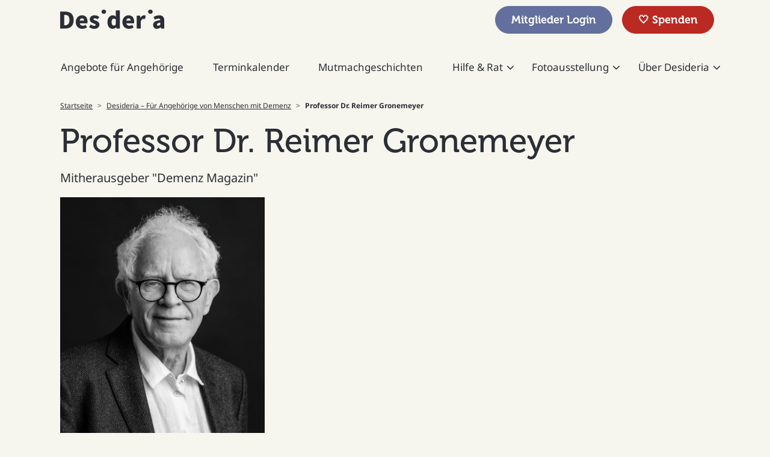

--- FILE ---
content_type: text/html; charset=UTF-8
request_url: https://www.desideria.org/ueber-desideria/professor-dr-reimer-gronemeyer
body_size: 11622
content:
<!DOCTYPE html>
<html lang="de" dir="ltr" prefix="og: https://ogp.me/ns#">
<head>
  <meta charset="utf-8" />
<script>var _paq = _paq || [];(function(){var u=(("https:" == document.location.protocol) ? "https://statistik.flowconcept.de/" : "https://statistik.flowconcept.de/");_paq.push(["setSiteId", "197"]);_paq.push(["setTrackerUrl", u+"matomo.php"]);_paq.push(["setDoNotTrack", 1]);_paq.push(['disableCookies']);if (!window.matomo_search_results_active) {_paq.push(["trackPageView"]);}_paq.push(["setIgnoreClasses", ["no-tracking","colorbox"]]);_paq.push(["enableLinkTracking"]);var d=document,g=d.createElement("script"),s=d.getElementsByTagName("script")[0];g.type="text/javascript";g.defer=true;g.async=true;g.src=u+"matomo.js";s.parentNode.insertBefore(g,s);})();</script>
<meta name="description" content="Reimer Gronemeyer (Dr. theol., Dr. rer. soc.) ist Professor für Soziologie an der Justus-Liebig-Universität Gießen (i.R.) sowie Vorsitzender der Aktion Demenz und Ehrensenator der Justus-Liebig-Universität." />
<meta name="abstract" content="Wir begleiten Angehörige von Menschen mit Demenz. Seminare, Coachings, Konzerte, Podcast und viele weitere Entlastungsangebote – Jetzt informieren!" />
<meta name="keywords" content="desideria, demenz, demenz angehörige, demenz unterstützung" />
<meta name="robots" content="index, follow, max-image-preview:large" />
<link rel="canonical" href="https://www.desideria.org/ueber-desideria/professor-dr-reimer-gronemeyer" />
<meta name="author" content="Desideria Care e.V." />
<meta name="generator" content="Drupal" />
<meta name="referrer" content="no-referrer-when-downgrade" />
<meta name="rights" content="Desideria Care" />
<meta property="og:site_name" content="Desideria Care e.V." />
<meta property="og:type" content="Informationen" />
<meta property="og:url" content="https://www.desideria.org/ueber-desideria/professor-dr-reimer-gronemeyer" />
<meta property="og:title" content="Professor Dr. Reimer Gronemeyer | Desideria" />
<meta property="og:description" content="Reimer Gronemeyer (Dr. theol., Dr. rer. soc.) ist Professor für Soziologie an der Justus-Liebig-Universität Gießen (i.R.) sowie Vorsitzender der Aktion Demenz und Ehrensenator der Justus-Liebig-Universität." />
<meta property="og:image:type" content="image/jpeg" />
<meta property="og:image:width" content="630" />
<meta property="og:image:height" content="1200" />
<meta property="og:street_address" content="Lessingstrasse 5" />
<meta property="og:locality" content="München" />
<meta property="og:postal_code" content="80336" />
<meta property="og:email" content="info@desideriacare.de" />
<meta name="twitter:card" content="summary_large_image" />
<meta name="twitter:description" content="Reimer Gronemeyer (Dr. theol., Dr. rer. soc.) ist Professor für Soziologie an der Justus-Liebig-Universität Gießen (i.R.) sowie Vorsitzender der Aktion Demenz und Ehrensenator der Justus-Liebig-Universität." />
<meta name="twitter:title" content="Professor Dr. Reimer Gronemeyer | Desideria" />
<meta name="MobileOptimized" content="width" />
<meta name="HandheldFriendly" content="true" />
<meta name="viewport" content="width=device-width, initial-scale=1.0" />
<script type="application/ld+json">{
    "@context": "https://schema.org",
    "@type": "BreadcrumbList",
    "itemListElement": [
        {
            "@type": "ListItem",
            "position": 1,
            "name": "Startseite",
            "item": "https://www.desideria.org/"
        },
        {
            "@type": "ListItem",
            "position": 2,
            "name": "Desideria – Für Angehörige von Menschen mit Demenz",
            "item": "https://www.desideria.org/desideria-fuer-angehoerige-von-menschen-mit-demenz"
        },
        {
            "@type": "ListItem",
            "position": 3,
            "name": "Professor Dr. Reimer Gronemeyer"
        }
    ]
}</script>

    <title>Professor Dr. Reimer Gronemeyer | Desideria</title>
    <link rel="stylesheet" media="all" href="/sites/default/files/css/css__mavbjyxg1SppmpoJu8KsImwA-cqdW0b1utf0oe1GJw.css?delta=0&amp;language=de&amp;theme=vanity&amp;include=eJxVzl0OhCAMBOALIRzJFOhitQukBSO3319jfJrMNy8TStkI1YVfWiZvwt1WFattMOp7EXRRegW2sMJxg0jAJRk8GlPeTv1XU0EgCdRFz-US23PtnkkXjEZQa8lKO84NPOP8IG4o7vLp60aHNnw6D4pmh0xtuMTFA0-ft5TTCwuKVkE" />
<link rel="stylesheet" media="all" href="/sites/default/files/css/css_BuO7iOQG9slLHPPcn5X73m6JFTyNssYourizx0vLVQY.css?delta=1&amp;language=de&amp;theme=vanity&amp;include=eJxVzl0OhCAMBOALIRzJFOhitQukBSO3319jfJrMNy8TStkI1YVfWiZvwt1WFattMOp7EXRRegW2sMJxg0jAJRk8GlPeTv1XU0EgCdRFz-US23PtnkkXjEZQa8lKO84NPOP8IG4o7vLp60aHNnw6D4pmh0xtuMTFA0-ft5TTCwuKVkE" />

    <script type="application/json" data-drupal-selector="drupal-settings-json">{"path":{"baseUrl":"\/","pathPrefix":"","currentPath":"node\/283","currentPathIsAdmin":false,"isFront":false,"currentLanguage":"de","themeUrl":"themes\/custom\/vanity"},"pluralDelimiter":"\u0003","suppressDeprecationErrors":true,"ajaxPageState":{"libraries":"[base64]","theme":"vanity","theme_token":null},"ajaxTrustedUrl":[],"matomo":{"disableCookies":false,"trackColorbox":false,"trackMailto":true},"showAnchors":false,"clientside_validation_jquery":{"validate_all_ajax_forms":1,"force_validate_on_blur":true,"force_html5_validation":true,"messages":{"required":"Diese Feld ist erforderlich.","remote":"Bitte korrigieren Sie dieses Feld.","email":"Bitte geben Sie eine g\u00fcltige E-Mail-Adresse ein.","url":"Bitte eine g\u00fcltige URL eingeben","date":"Bitte geben Sie ein g\u00fcltiges Datum ein.","dateISO":"Bitte geben Sie ein g\u00fcltiges Datum ein (ISO).","number":"Bitte geben Sie eine g\u00fcltige Nummer ein.","digits":"Bitte geben Sie nur Ziffern ein.","equalTo":"Bitte geben Sie denselben Wert erneut ein.","maxlength":"Bitte geben Sie nicht mehr als {0} Zeichen ein.","minlength":"Bitte geben Sie mindestens {0} Zeichen ein.","rangelength":"Bitte geben Sie einen Wert mit einer L\u00e4nge zwischen {0} und {1} Zeichen ein.","range":"Bitte geben Sie einen Wert zwischen {0} und {1} ein.","max":"Bitte geben Sie einen Wert kleiner oder gleich {0} ein.","min":"Bitte geben Sie einen Wert gr\u00f6\u00dfer oder gleich {0} ein.","step":"Bitte geben Sie ein Vielfaches von {0} ein."}},"cookies":{"cookiesjsr":{"config":{"cookie":{"name":"cookiesjsr","expires":31536000000,"domain":"","sameSite":"Lax","secure":false},"library":{"libBasePath":"\/libraries\/cookiesjsr\/dist","libPath":"\/libraries\/cookiesjsr\/dist\/cookiesjsr.min.js","scrollLimit":50},"callback":{"method":"post","url":"\/cookies\/consent\/callback.json","headers":[]},"interface":{"openSettingsHash":"#editCookieSettings","showDenyAll":true,"denyAllOnLayerClose":false,"settingsAsLink":false,"availableLangs":["de"],"defaultLang":"de","groupConsent":true,"cookieDocs":false}},"services":{"functional":{"id":"functional","services":[{"key":"functional","type":"functional","name":"Required functional","info":{"value":"\u003Ctable\u003E\r\n\t\u003Cthead\u003E\r\n\t\t\u003Ctr\u003E\r\n\t\t\t\u003Cth width=\u002215%\u0022\u003ECookie-Name\u003C\/th\u003E\r\n\t\t\t\u003Cth width=\u002215%\u0022\u003EStandard Ablaufzeit\u003C\/th\u003E\r\n\t\t\t\u003Cth\u003EBeschreibung\u003C\/th\u003E\r\n\t\t\u003C\/tr\u003E\r\n\t\u003C\/thead\u003E\r\n\t\u003Ctbody\u003E\r\n\t\t\u003Ctr\u003E\r\n\t\t\t\u003Ctd\u003E\u003Ccode dir=\u0022ltr\u0022 translate=\u0022no\u0022\u003ESSESS\u0026lt;ID\u0026gt;\u003C\/code\u003E\u003C\/td\u003E\r\n\t\t\t\u003Ctd\u003E1 Monat\u003C\/td\u003E\r\n\t\t\t\u003Ctd\u003EWenn Sie auf dieser Website eingeloggt sind, wird ein Session-Cookie ben\u00f6tigt, um Ihren Browser zu identifizieren und mit Ihrem Benutzerkonto im Server-Backend dieser Website zu verbinden.\u003C\/td\u003E\r\n\t\t\u003C\/tr\u003E\r\n\t\t\u003Ctr\u003E\r\n\t\t\t\u003Ctd\u003E\u003Ccode dir=\u0022ltr\u0022 translate=\u0022no\u0022\u003Ecookiesjsr\u003C\/code\u003E\u003C\/td\u003E\r\n\t\t\t\u003Ctd\u003E1 Jahr\u003C\/td\u003E\r\n\t\t\t\u003Ctd\u003EBeim ersten Besuch dieser Website wurden Sie um Ihr Einverst\u00e4ndnis zur Nutzung mehrerer Dienste (auch von Dritten) gebeten, die das Speichern von Daten in Ihrem Browser erfordern (Cookies, lokale Speicherung). Ihre Entscheidungen zu den einzelnen Diensten (Zulassen, Ablehnen) werden in diesem Cookie gespeichert und bei jedem Besuch dieser Website wieder verwendet.\u003C\/td\u003E\r\n\t\t\u003C\/tr\u003E\r\n\t\u003C\/tbody\u003E\r\n\u003C\/table\u003E\r\n","format":"full_html"},"uri":"","needConsent":false}],"weight":1},"geolocation":{"id":"geolocation","services":[{"key":"geolocation","type":"geolocation","name":"Google Maps","info":{"value":"","format":"full_html"},"uri":"https:\/\/google.com","needConsent":true}],"weight":50}},"translation":{"_core":{"default_config_hash":"G9jjtgWjgDBdwweAhOI6xhLoyc6vrEud0NwMQl8pzi8"},"langcode":"de","bannerText":"Wir verwenden auf den Seiten dieser Website eine Auswahl an eigenen und fremden Cookies: Unverzichtbare Cookies, die f\u00fcr die Nutzung der Website erforderlich sind; funktionale Cookies, die f\u00fcr eine bessere Benutzerfreundlichkeit bei der Nutzung der Website sorgen; Performance-Cookies, die wir verwenden, um aggregierte Daten \u00fcber die Nutzung der Website und Statistiken zu generieren; und Marketing-Cookies, die verwendet werden, um relevante Inhalte und Werbung anzuzeigen. Wenn Sie \u0022ALLE AKZEPTIEREN\u0022 w\u00e4hlen, erkl\u00e4ren Sie sich mit der Verwendung aller Cookies einverstanden. Sie k\u00f6nnen jederzeit unter \u0022Einstellungen\u0022 einzelne Cookie-Typen akzeptieren und ablehnen sowie Ihre Zustimmung f\u00fcr die Zukunft widerrufen.","privacyPolicy":"Datenschutzrichtlinie","privacyUri":"\/datenschutz","imprint":"Impressum","imprintUri":"\/impressum","cookieDocs":"Cookie-Dokumentation","cookieDocsUri":"\/cookies\/documentation","officialWebsite":"Official website","denyAll":"Alles verweigern","alwaysActive":"St\u00e4ndig aktiv","settings":"Cookie-Einstellungen","acceptAll":"Alle akzeptieren","requiredCookies":"Erforderliche Cookies","cookieSettings":"Cookie-Einstellungen","close":"Schlie\u00dfen","readMore":"Weiterlesen","allowed":"Erlaubt","denied":"abgelehnt","settingsAllServices":"Einstellungen f\u00fcr alle Dienste","saveSettings":"Speichern","default_langcode":"en","disclaimerText":"All cookie information is subject to change by the service providers. We update this information regularly.","disclaimerTextPosition":"above","processorDetailsLabel":"Processor Company Details","processorLabel":"Company","processorWebsiteUrlLabel":"Company Website","processorPrivacyPolicyUrlLabel":"Company Privacy Policy","processorCookiePolicyUrlLabel":"Company Cookie Policy","processorContactLabel":"Data Protection Contact Details","placeholderAcceptAllText":"Alle Cookies akzeptieren","functional":{"title":"Functional","details":"Cookies sind kleine Textdateien, die von Ihrem Browser auf Ihrem Ger\u00e4t abgelegt werden, um bestimmte Informationen zu speichern. Anhand der gespeicherten und zur\u00fcckgegebenen Informationen kann eine Website erkennen, dass Sie diese zuvor mit dem Browser auf Ihrem Endger\u00e4t aufgerufen und besucht haben. Wir nutzen diese Informationen, um die Website optimal nach Ihren Pr\u00e4ferenzen zu gestalten und anzuzeigen. Innerhalb dieses Prozesses wird nur das Cookie selbst auf Ihrem Ger\u00e4t identifiziert. Personenbezogene Daten werden nur nach Ihrer ausdr\u00fccklichen Einwilligung gespeichert oder wenn dies zwingend erforderlich ist, um die Nutzung des von uns angebotenen und von Ihnen in Anspruch genommenen Dienstes zu erm\u00f6glichen."},"geolocation":{"title":"GeoLocation","details":"GeoLocation Dienste werden dazu verwendet, um Ihnen Karten mit Positionsdaten anzuzeigen. "}}},"cookiesTexts":{"_core":{"default_config_hash":"G9jjtgWjgDBdwweAhOI6xhLoyc6vrEud0NwMQl8pzi8"},"langcode":"de","bannerText":"Wir verwenden auf den Seiten dieser Website eine Auswahl an eigenen und fremden Cookies: Unverzichtbare Cookies, die f\u00fcr die Nutzung der Website erforderlich sind; funktionale Cookies, die f\u00fcr eine bessere Benutzerfreundlichkeit bei der Nutzung der Website sorgen; Performance-Cookies, die wir verwenden, um aggregierte Daten \u00fcber die Nutzung der Website und Statistiken zu generieren; und Marketing-Cookies, die verwendet werden, um relevante Inhalte und Werbung anzuzeigen. Wenn Sie \u0022ALLE AKZEPTIEREN\u0022 w\u00e4hlen, erkl\u00e4ren Sie sich mit der Verwendung aller Cookies einverstanden. Sie k\u00f6nnen jederzeit unter \u0022Einstellungen\u0022 einzelne Cookie-Typen akzeptieren und ablehnen sowie Ihre Zustimmung f\u00fcr die Zukunft widerrufen.","privacyPolicy":"Datenschutzrichtlinie","privacyUri":"\/node\/66","imprint":"Impressum","imprintUri":"\/node\/70","cookieDocs":"Cookie-Dokumentation","cookieDocsUri":"\/cookies\/documentation","officialWebsite":"Official website","denyAll":"Alles verweigern","alwaysActive":"St\u00e4ndig aktiv","settings":"Cookie-Einstellungen","acceptAll":"Alle akzeptieren","requiredCookies":"Erforderliche Cookies","cookieSettings":"Cookie-Einstellungen","close":"Schlie\u00dfen","readMore":"Weiterlesen","allowed":"Erlaubt","denied":"abgelehnt","settingsAllServices":"Einstellungen f\u00fcr alle Dienste","saveSettings":"Speichern","default_langcode":"en","disclaimerText":"All cookie information is subject to change by the service providers. We update this information regularly.","disclaimerTextPosition":"above","processorDetailsLabel":"Processor Company Details","processorLabel":"Company","processorWebsiteUrlLabel":"Company Website","processorPrivacyPolicyUrlLabel":"Company Privacy Policy","processorCookiePolicyUrlLabel":"Company Cookie Policy","processorContactLabel":"Data Protection Contact Details","placeholderAcceptAllText":"Alle Cookies akzeptieren"},"services":{"functional":{"uuid":"0bbc6e5a-9b05-4ca4-82df-8ec8a182e444","langcode":"de","status":true,"dependencies":[],"_core":{"default_config_hash":"MFDdqt1dHq9pwIlVS0qN8fkXgbKuhpCOVZ8yQAbukxc"},"id":"functional","label":"Required functional","group":"functional","info":{"value":"\u003Ctable\u003E\r\n\t\u003Cthead\u003E\r\n\t\t\u003Ctr\u003E\r\n\t\t\t\u003Cth width=\u002215%\u0022\u003ECookie-Name\u003C\/th\u003E\r\n\t\t\t\u003Cth width=\u002215%\u0022\u003EStandard Ablaufzeit\u003C\/th\u003E\r\n\t\t\t\u003Cth\u003EBeschreibung\u003C\/th\u003E\r\n\t\t\u003C\/tr\u003E\r\n\t\u003C\/thead\u003E\r\n\t\u003Ctbody\u003E\r\n\t\t\u003Ctr\u003E\r\n\t\t\t\u003Ctd\u003E\u003Ccode dir=\u0022ltr\u0022 translate=\u0022no\u0022\u003ESSESS\u0026lt;ID\u0026gt;\u003C\/code\u003E\u003C\/td\u003E\r\n\t\t\t\u003Ctd\u003E1 Monat\u003C\/td\u003E\r\n\t\t\t\u003Ctd\u003EWenn Sie auf dieser Website eingeloggt sind, wird ein Session-Cookie ben\u00f6tigt, um Ihren Browser zu identifizieren und mit Ihrem Benutzerkonto im Server-Backend dieser Website zu verbinden.\u003C\/td\u003E\r\n\t\t\u003C\/tr\u003E\r\n\t\t\u003Ctr\u003E\r\n\t\t\t\u003Ctd\u003E\u003Ccode dir=\u0022ltr\u0022 translate=\u0022no\u0022\u003Ecookiesjsr\u003C\/code\u003E\u003C\/td\u003E\r\n\t\t\t\u003Ctd\u003E1 Jahr\u003C\/td\u003E\r\n\t\t\t\u003Ctd\u003EBeim ersten Besuch dieser Website wurden Sie um Ihr Einverst\u00e4ndnis zur Nutzung mehrerer Dienste (auch von Dritten) gebeten, die das Speichern von Daten in Ihrem Browser erfordern (Cookies, lokale Speicherung). Ihre Entscheidungen zu den einzelnen Diensten (Zulassen, Ablehnen) werden in diesem Cookie gespeichert und bei jedem Besuch dieser Website wieder verwendet.\u003C\/td\u003E\r\n\t\t\u003C\/tr\u003E\r\n\t\u003C\/tbody\u003E\r\n\u003C\/table\u003E\r\n","format":"full_html"},"consentRequired":false,"purpose":"","processor":"","processorContact":"","processorUrl":"","processorPrivacyPolicyUrl":"","processorCookiePolicyUrl":"","placeholderMainText":"This content is blocked because required functional cookies have not been accepted.","placeholderAcceptText":"Only accept required functional cookies"},"geolocation":{"uuid":"4bfe94d1-0507-4857-b643-a993b36e4c0d","langcode":"de","status":true,"dependencies":{"enforced":{"module":["cookies_geolocation"]}},"_core":{"default_config_hash":"5o6JhmvB7HukoWt1PLqBT9p4PLqnIbp9Xm0jm5MFazI"},"id":"geolocation","label":"Google Maps","group":"geolocation","info":{"value":"","format":"full_html"},"consentRequired":true,"purpose":"Darstellung von Geo-Koordinaten auf einer Karte","processor":"Google Ireland Limited","processorContact":"","processorUrl":"https:\/\/google.com","processorPrivacyPolicyUrl":"https:\/\/policies.google.com\/privacy?hl=de#intro","processorCookiePolicyUrl":"","placeholderMainText":"Dieser Inhalt wurde blockiert, da erforderliche Google Maps Cookies nicht akzeptiert wurden.","placeholderAcceptText":"Nur Google Maps Cookies akzeptieren."}},"groups":{"functional":{"uuid":"36029353-e37c-4656-9869-25724f9c3d99","langcode":"de","status":true,"dependencies":[],"_core":{"default_config_hash":"ioOPM13aVE9YeDgGnpJSSVuophcZaR2J2od5LnzSS2s"},"id":"functional","label":"Functional","weight":1,"title":"Functional","details":"Cookies sind kleine Textdateien, die von Ihrem Browser auf Ihrem Ger\u00e4t abgelegt werden, um bestimmte Informationen zu speichern. Anhand der gespeicherten und zur\u00fcckgegebenen Informationen kann eine Website erkennen, dass Sie diese zuvor mit dem Browser auf Ihrem Endger\u00e4t aufgerufen und besucht haben. Wir nutzen diese Informationen, um die Website optimal nach Ihren Pr\u00e4ferenzen zu gestalten und anzuzeigen. Innerhalb dieses Prozesses wird nur das Cookie selbst auf Ihrem Ger\u00e4t identifiziert. Personenbezogene Daten werden nur nach Ihrer ausdr\u00fccklichen Einwilligung gespeichert oder wenn dies zwingend erforderlich ist, um die Nutzung des von uns angebotenen und von Ihnen in Anspruch genommenen Dienstes zu erm\u00f6glichen."},"geolocation":{"uuid":"e7eaee6c-6783-419c-a61b-a6b09657e3b5","langcode":"de","status":true,"dependencies":[],"id":"geolocation","label":"GeoLocation","weight":50,"title":"GeoLocation","details":"GeoLocation Dienste werden dazu verwendet, um Ihnen Karten mit Positionsdaten anzuzeigen. "},"marketing":{"uuid":"8ba5a1e6-258a-4166-beb4-9d0513b64caa","langcode":"de","status":true,"dependencies":[],"_core":{"default_config_hash":"JkP6try0AxX_f4RpFEletep5NHSlVB1BbGw0snW4MO8"},"id":"marketing","label":"Marketing","weight":20,"title":"Marketing","details":"Kundenkommunikation und Marketinginstrumente."},"performance":{"uuid":"b90be34f-0330-4d4b-84a0-80be975f725f","langcode":"de","status":true,"dependencies":[],"_core":{"default_config_hash":"1xgYTXru4iziAwXopOl69H56UI7ZT_KN0_gNTpxd6FE"},"id":"performance","label":"Leistung","weight":30,"title":"Performance Cookies","details":"Performance-Cookies sammeln aggregierte Informationen dar\u00fcber, wie unsere Website genutzt wird. Dies dient dazu, die Attraktivit\u00e4t, den Inhalt und die Funktionalit\u00e4t zu verbessern. Diese Cookies helfen uns festzustellen, ob, wie oft und wie lange auf bestimmte Unterseiten unserer Website zugegriffen wird und f\u00fcr welche Inhalte sich die Nutzer besonders interessieren. Erfasst werden auch Suchbegriffe, Land, Region und ggf. der Ort, von dem aus auf die Website zugegriffen wird, sowie der Anteil der mobilen Endger\u00e4te, die f\u00fcr den Zugriff auf die Website genutzt werden. Wir verwenden diese Informationen, um statistische Berichte zu erstellen, die uns helfen, die Inhalte unserer Website auf Ihre Bed\u00fcrfnisse abzustimmen und unser Angebot zu optimieren."},"social":{"uuid":"3314ed2d-7bf8-451b-80a0-e649a3311f16","langcode":"de","status":true,"dependencies":[],"_core":{"default_config_hash":"u30zCSkwqpYpwFBuXx-CAnhpt7r79s9pDnaIrAXMT84"},"id":"social","label":"Soziale Plugins","weight":20,"title":"Soziale Plugins","details":"Kommentar Manager erleichtern die Organisation von Kommentaren und helfen dabei Spam zu verhindern."},"tracking":{"uuid":"3d956af2-c9a0-416f-988f-19d13cf6040c","langcode":"de","status":true,"dependencies":[],"_core":{"default_config_hash":"wavByE5hhbp-kovHmxFJBD-ifg_Zc1IvinGmux1WKkU"},"id":"tracking","label":"Nachverfolgung","weight":10,"title":"Tracking cookies","details":"Marketing-Cookies stammen von externen Werbeunternehmen (\u0022Third-Party-Cookies\u0022) und dienen dazu, Informationen \u00fcber die vom Nutzer besuchten Webseiten zu sammeln. Dies dient dem Zweck, zielgruppengerechte Inhalte und Werbung f\u00fcr den Nutzer zu erstellen und anzuzeigen."},"video":{"uuid":"9c55127f-8255-44fd-af5a-86309480837e","langcode":"de","status":true,"dependencies":[],"_core":{"default_config_hash":"0sdnOKSEFxKmgkr8H_V9cPiFkrKBDDrk52euhQsZNuo"},"id":"video","label":"Videos","weight":40,"title":"Video","details":"Videoplattformen erlauben Videoinhalte einzublenden und die Sichtbarkeit der Seite zu erh\u00f6hen."}}},"user":{"uid":0,"permissionsHash":"52919261c4ef8166e58cfba137bef8c522ac99456c9163e495f6e57aa444c8f1"}}</script>
<script src="/sites/default/files/languages/de_UEQ0gGNyPSrLRx0XTj_xQQowXcxfle3KfJWljYFcg8w.js?t9iul5"></script>
<script src="/core/misc/drupalSettingsLoader.js?v=10.6.2"></script>
<script src="/core/misc/drupal.js?v=10.6.2"></script>
<script src="/core/misc/drupal.init.js?v=10.6.2"></script>
<script src="/core/misc/debounce.js?v=10.6.2"></script>
<script src="/core/misc/announce.js?v=10.6.2"></script>
<script src="/core/misc/message.js?v=10.6.2"></script>
<script src="/themes/custom/vanity/js/messages.min.js?t9iul5"></script>
<script src="/modules/contrib/cookies/js/cookiesjsr.conf.js?v=10.6.2" defer></script>
<script src="/libraries/cookiesjsr/dist/cookiesjsr-preloader.min.js?v=10.6.2" defer></script>

      <link rel="apple-touch-icon-precomposed" sizes="57x57" href="/apple-touch-icon-57x57.png" />
      <link rel="apple-touch-icon-precomposed" sizes="114x114" href="/apple-touch-icon-114x114.png" />
      <link rel="apple-touch-icon-precomposed" sizes="72x72" href="/apple-touch-icon-72x72.png" />
      <link rel="apple-touch-icon-precomposed" sizes="144x144" href="/apple-touch-icon-144x144.png" />
      <link rel="apple-touch-icon-precomposed" sizes="60x60" href="/apple-touch-icon-60x60.png" />
      <link rel="apple-touch-icon-precomposed" sizes="120x120" href="/apple-touch-icon-120x120.png" />
      <link rel="apple-touch-icon-precomposed" sizes="76x76" href="/apple-touch-icon-76x76.png" />
      <link rel="apple-touch-icon-precomposed" sizes="152x152" href="/apple-touch-icon-152x152.png" />
      <link rel="icon" type="image/png" href="/favicon-196x196.png" sizes="196x196" />
      <link rel="icon" type="image/png" href="/favicon-96x96.png" sizes="96x96" />
      <link rel="icon" type="image/png" href="/favicon-32x32.png" sizes="32x32" />
      <link rel="icon" type="image/png" href="/favicon-16x16.png" sizes="16x16" />
      <link rel="icon" type="image/png" href="/favicon-128.png" sizes="128x128" />
      <meta name="application-name" content="&nbsp;"/>
      <meta name="msapplication-TileColor" content="#FFFFFF" />
      <meta name="msapplication-TileImage" content="mstile-144x144.png" />
      <meta name="msapplication-square70x70logo" content="/mstile-70x70.png" />
      <meta name="msapplication-square150x150logo" content="/mstile-150x150.png" />
      <meta name="msapplication-wide310x150logo" content="/mstile-310x150.png" />
      <meta name="msapplication-square310x310logo" content="/mstile-310x310.png" />
      <meta name="theme-color" content="#F6F5EE">
</head>
<body>
<a href="#main-content" class="visually-hidden focusable">
  Direkt zum Inhalt
</a>

  <div class="dialog-off-canvas-main-canvas" data-off-canvas-main-canvas>
    

  <header class="site-header">
    <div class="container-md">
    <div class="row position-relative py-2">
      <div class="col-6 d-flex align-items-center">
      
  <div id="block-brandingderwebsite" class="col-3">
  
    
      <a href="/" rel="home">
      <img class="logo" alt="Startseite" src="/themes/custom/vanity/logo.svg" />
    </a>
</div>



      </div>
      <div class="col-6 d-flex align-items-center navbar navbar-expand-lg">
        <button class="navbar-toggler" type="button" data-bs-toggle="collapse" data-bs-target="#navbarSupportedContent" aria-controls="navbarSupportedContent" aria-expanded="false" aria-label="Toggle navigation">
          <span class="burger-wrapper">
            <span class="icon-bar top-bar"></span>
            <span class="icon-bar middle-bar"></span>
            <span class="icon-bar bottom-bar"></span>
          </span>
        </button>
      </div>
    </div>
  </div>
  <nav class="navbar navbar-expand-lg navbar-light bg-light container-lg positionchange">
      <div class="collapse navbar-collapse" id="navbarSupportedContent">
        <div class="bg-wrapper d-flex flex-column">
          
  <nav aria-labelledby="block-vanity-topnavigation-menu" id="block-vanity-topnavigation" class="align-self-end">
                  
          <div class="footermenu d-flex flex-column flex-lg-row justify-content-center justify-content-lg-end">

      
                          
        
        
        <div class="menu__item menu__item--link menu__item--level-1 top_menu_item text-center">

          <a href="https://www.desideria.org/angehoerigen-community-mitgliederbereich" class="btn btn-primary hide--authenticated mx-2" target="_self" title="Zur Community von Desideria Care">Mitglieder Login</a>

        </div>
      
                          
        
        
        <div class="menu__item menu__item--link menu__item--level-1 top_menu_item text-center">

          <a href="/spenden" class="btn btn-primary red mx-2" target="_self" title="Freundeskreis" data-drupal-link-system-path="node/185">🤍 Spenden</a>

        </div>
          </div>
  


  </nav>

<nav id="main-collapse" aria-label="Navigation" id="block-hauptnavigation" class="navbar navbar-expand-lg container-md mt-0 px-3 align-self-center">
                  
      
                        <ul  class="mt-4 d-flex w-100 flex-column flex-lg-row justify-content-center justify-content-lg-between text-center menu--level-1 menu navbar-nav">
                                                        
        
                        <li class="nav-item">
                                          <a href="/angebote-fuer-angehoerige" class="nav-link menu__link--level-1">Angebote für Angehörige</a>
                              </li>
                                                        
        
                        <li class="nav-item">
                                          <a href="/veranstaltungen" class="nav-link menu__link--level-1" data-drupal-link-system-path="veranstaltungen">Terminkalender</a>
                              </li>
                                                        
        
                        <li class="nav-item">
                                          <a href="/mutmacher" class="nav-link menu__link--level-1" data-drupal-link-system-path="node/49">Mutmachgeschichten</a>
                              </li>
                                                        
        
                        <li class="nav-item dropdown menu__item--has-children">
                                                      <button class="nav-link dropdown-toggle menu__link--level-1" data-ariacontrols="hilfe-rat-submenu-4" data-bs-toggle="dropdown" type="button">Hilfe &amp; Rat</button>
                              
                  <ul  id="hilfe-rat-submenu-4" class="menu--level-2 dropdown-menu">
                                        
                                  <li>
                                          <a href="https://www.desideria.org/angebote-fuer-angehoerige/online-demenzsprechstunde" class="dropdown-item menu__link--level-2">Online-Demenzsprechstunde</a>
                              </li>
                                        
                                  <li>
                                          <a href="/hilfe-rat/podcast-leben-lieben-pflegen" class="dropdown-item menu__link--level-2" data-drupal-link-system-path="node/46">Podcast</a>
                              </li>
                                        
                                  <li>
                                          <a href="https://www.desideria.org/erklaervideos" class="dropdown-item menu__link--level-2">Erklärvideos</a>
                              </li>
                                        
                                  <li>
                                          <a href="/hilfe-rat/medienempfehlungen" class="dropdown-item menu__link--level-2" data-drupal-link-system-path="node/36">Medienempfehlungen</a>
                              </li>
                                        
                                  <li>
                                          <a href="/hilfe-rat/demenzwissen" class="dropdown-item menu__link--level-2" data-drupal-link-system-path="node/65">Demenzwissen</a>
                              </li>
                                        
                                  <li>
                                          <a href="/hilfe-rat/worksheets" class="dropdown-item menu__link--level-2" data-drupal-link-system-path="node/186">Checklisten</a>
                              </li>
                                        
                                  <li>
                                          <a href="/demenz-verstehen-die-monatliche-kolumne-von-desiree-von-bohlen-und-halbach" class="dropdown-item menu__link--level-2">Die Demenzkolumne </a>
                              </li>
                                        
                                  <li>
                                          <a href="https://www.desideria.org/denkauchandich" class="dropdown-item menu__link--level-2">Leitfaden</a>
                              </li>
          </ul>
  
                  </li>
                                                        
        
                        <li class="nav-item dropdown menu__item--has-children">
                                                      <button class="nav-link dropdown-toggle menu__link--level-1" data-ariacontrols="fotoausstellung-submenu-5" data-bs-toggle="dropdown" type="button">Fotoausstellung</button>
                              
                  <ul  id="fotoausstellung-submenu-5" class="menu--level-2 dropdown-menu">
                                        
                                  <li>
                                          <a href="/fotoausstellung/demenzneusehen/openair" class="dropdown-item menu__link--level-2" data-drupal-link-system-path="node/293">Openair Fotoausstellung</a>
                              </li>
                                        
                                  <li>
                                          <a href="https://www.desideria.org/fotoausstellung/demenzneusehen/digital" class="dropdown-item menu__link--level-2">Digitale Fotoausstellung </a>
                              </li>
                                        
                                  <li>
                                          <a href="/fotoausstellung/demenzneusehen/plakat" class="dropdown-item menu__link--level-2" data-drupal-link-system-path="node/733">Plakatausstellung</a>
                              </li>
                                        
                                  <li>
                                          <a href="/fotoausstellung/demenzneusehen/fotopreis" class="dropdown-item menu__link--level-2" data-drupal-link-system-path="node/321">Fotopreis Demenz neu sehen</a>
                              </li>
          </ul>
  
                  </li>
                                                        
        
                        <li class="nav-item dropdown menu__item--has-children">
                                                      <button class="nav-link dropdown-toggle menu__link--level-1" data-ariacontrols="ber-desideria-submenu-6" data-bs-toggle="dropdown" type="button">Über Desideria</button>
                              
                  <ul  id="ber-desideria-submenu-6" class="menu--level-2 dropdown-menu">
                                        
                                  <li>
                                          <a href="/ueber-desideria/unsere-vision" class="dropdown-item menu__link--level-2" data-drupal-link-system-path="node/67">Vision</a>
                              </li>
                                        
                                  <li>
                                          <a href="/ueber-desideria/demenz-desideria-familien-coaches" class="dropdown-item menu__link--level-2" data-drupal-link-system-path="node/42">Familien-Coaches</a>
                              </li>
                                        
                                  <li>
                                          <a href="/ueber-desideria/vorstand-team" class="dropdown-item menu__link--level-2" data-drupal-link-system-path="node/43">Vorstand &amp; Team</a>
                              </li>
                                        
                                  <li>
                                          <a href="/ueber-desideria/fachlicher-beirat" class="dropdown-item menu__link--level-2" data-drupal-link-system-path="node/482">Fachlicher Beirat</a>
                              </li>
                                        
                                  <li>
                                          <a href="/ueber-desideria/partner-und-foerderer" class="dropdown-item menu__link--level-2" data-drupal-link-system-path="node/44">Partner &amp; Förderer</a>
                              </li>
                                        
                                  <li>
                                          <a href="/ueber-desideria/spenden-freundeskreis" class="dropdown-item menu__link--level-2" data-drupal-link-system-path="node/486">Freundeskreis</a>
                              </li>
                                        
                                  <li>
                                          <a href="/ueber-desideria/transparenz" class="dropdown-item menu__link--level-2" data-drupal-link-system-path="node/68">Transparenz</a>
                              </li>
                                        
                                  <li>
                                          <a href="https://www.desideria.org/demenz-angehoerige-desideria-mitglied-werden" class="dropdown-item menu__link--level-2">Mitglied werden</a>
                              </li>
                                        
                                  <li>
                                          <a href="https://www.desideria.org/desideria-den-medien" class="dropdown-item menu__link--level-2">Desideria in den Medien</a>
                              </li>
                                        
                                  <li>
                                          <a href="/ueber-desideria/fuer-uns-arbeiten" class="dropdown-item menu__link--level-2" data-drupal-link-system-path="node/29">Jobs</a>
                              </li>
          </ul>
  
                  </li>
          </ul>
  

  </nav>



        </div>
      </div>
  </nav>
</header>


  
<div class="container-md breadcrumb_wrapper">
  
  <div id="block-vanity-pfadnavigation">
  
    
      
    <nav role="navigation" aria-labelledby="system-breadcrumb">
      <h2 id="system-breadcrumb" class="visually-hidden">Pfadnavigation</h2>
      <ol class="breadcrumb d-flex flex-nowrap nowrap mw-100">
        
                      <li class="breadcrumb-item fs-rem-75  d-flex nowrap">
              <a href="/" class="fs-rem-75 text-black ">Startseite</a>
            </li>
          
        
                      <li class="breadcrumb-item fs-rem-75  d-flex nowrap">
              <a href="/desideria-fuer-angehoerige-von-menschen-mit-demenz" class="fs-rem-75 text-black  d-inline-block text-truncate">Desideria – Für Angehörige von Menschen mit Demenz</a>
            </li>
          
        
                      <li class="breadcrumb-item fs-rem-75 active d-flex nowrap">
              <span class="fs-rem-75 text-black strong d-inline-block text-truncate">
                Professor Dr. Reimer Gronemeyer
              </span>
            </li>
          
              </ol>
    </nav>


  </div>



</div>
  

  

<main class="site-main">
      <a id="main-content" tabindex="-1"></a>

  
      
  <div data-drupal-messages-fallback class="hidden"></div><div id="block-cookiesui">
  
    
        
<div id="cookiesjsr"></div>

  </div>
<article class="mb-5">
  <div class="container-md">
    <div class="row">
      <div class="col-lg-10 col-md-12">
        
        <h1 class="pb-lg-1 pb-md-1 pb-sm-1 no-hyphens">
          <span>Professor Dr. Reimer</span>
          <span>Gronemeyer</span>
        </h1>
        
        <p>
                      Mitherausgeber &quot;Demenz Magazin&quot;
                  </p>
      </div>
    </div>
    <div class="row">
      <div class="col-lg-4 col-md-6">
        
    <div class="field field--name-field-image field--type-entity-reference field--label-hidden field__items">
          <div class="field__item">    <picture>
                  <source srcset="/sites/default/files/styles/vertical_card_lg/public/media/reimer-gronemeyer-01-ps_sw.jpg?h=756386eb 1x, /sites/default/files/styles/vertical_card_2/public/media/reimer-gronemeyer-01-ps_sw.jpg?h=756386eb 2x" media="(min-width: 992px)" type="image/jpeg" width="350" height="440"/>
              <source srcset="/sites/default/files/styles/vertical_card_lg/public/media/reimer-gronemeyer-01-ps_sw.jpg?h=756386eb 1x, /sites/default/files/styles/vertical_card_2/public/media/reimer-gronemeyer-01-ps_sw.jpg?h=756386eb 2x" media="(min-width: 768px) and (max-width: 991px)" type="image/jpeg" width="350" height="440"/>
              <source srcset="/sites/default/files/styles/3_2_sm/public/media/reimer-gronemeyer-01-ps_sw.jpg?h=756386eb 1x, /sites/default/files/styles/3_2_md/public/media/reimer-gronemeyer-01-ps_sw.jpg?h=756386eb 2x" media="(max-width: 767px)" type="image/jpeg" width="360" height="240"/>
                  <img loading="lazy" width="350" height="440" alt="Reimer Gronemeyer" title="Reimer Gronemeyer" class="img-fluid" src="/sites/default/files/styles/vertical_card_lg/public/media/reimer-gronemeyer-01-ps_sw.jpg?h=756386eb" />

  </picture>

</div>
    </div>
      </div>
      <div class="col-lg-6 col-md-6">
        
    <div class="field field--name-field-introduction field--type-entity-reference-revisions field--label-hidden field__items">
          <div class="field__item">
  <div class="paragraph paragraph--type--text paragraph--view-mode--default">
          
      </div>
</div>
    </div>
      </div>
    </div>
  </div>


  
  
              
  <section class="paragraph paragraph--type--wrapper paragraph--view-mode--default p-columns--12 pt-md-5 pt-4 pb-md-5 pb-4">
    <div class="container-md">
      <div class="row">
                            
          
   
  <div class="paragraph paragraph--type--text paragraph--view-mode--default col-md-12 d-flex flex-column">
          
    <div class="field field--name-field-text field--type-text-long field--label-hidden field__items">
          <div class="field__item"><p>Reimer Gronemeyer (Dr. theol., Dr. rer. soc.) ist Professor für Soziologie an der Justus-Liebig-Universität Gießen (i.R.) sowie Vorsitzender der Aktion Demenz und Ehrensenator der Justus-Liebig-Universität. Er forscht und lehrt zum Thema Alter und ist Mitherausgeber der Zeitschrift "Demenz Magazin".</p><p>Foto: Pietro Sutera</p></div>
    </div>
      </div>



                        </div>
    </div>
  </section>

      
  


  <div class="container-md">
    <div class="paragraph my-lg-3 my-md-2 my-1">
      <div class="trennlinie"></div>
    </div>
    <span class="d-flex my-2"></span>
    <div class="row mt-5">
      <div class="col-md-6">
        <article class="person-teaser mb-4  d-flex flex-column flex-grow-1">

  <div class="card bg-curtain border-dust rounded-0 p-4">
    <div class="pb-3">
      
    <div class="field field--name-field-image field--type-entity-reference field--label-hidden field__items">
          <div class="field__item">    <picture>
                  <source srcset="/sites/default/files/styles/round_150x150/public/media/reimer-gronemeyer-01-ps_sw.jpg?h=756386eb 1x, /sites/default/files/styles/round_150x150_2/public/media/reimer-gronemeyer-01-ps_sw.jpg?h=756386eb 2x" media="(min-width: 992px)" type="image/jpeg" width="300" height="300"/>
              <source srcset="/sites/default/files/styles/round_150x150/public/media/reimer-gronemeyer-01-ps_sw.jpg?h=756386eb 1x, /sites/default/files/styles/round_150x150_2/public/media/reimer-gronemeyer-01-ps_sw.jpg?h=756386eb 2x" media="(min-width: 768px) and (max-width: 991px)" type="image/jpeg" width="300" height="300"/>
              <source srcset="/sites/default/files/styles/round_150x150/public/media/reimer-gronemeyer-01-ps_sw.jpg?h=756386eb 1x, /sites/default/files/styles/round_150x150_2/public/media/reimer-gronemeyer-01-ps_sw.jpg?h=756386eb 2x" media="(max-width: 767px)" type="image/jpeg" width="300" height="300"/>
                  <img loading="lazy" width="300" height="300" class="rounded-circle border-dust img-fluid" alt="Reimer Gronemeyer" title="Reimer Gronemeyer" src="/sites/default/files/styles/round_150x150/public/media/reimer-gronemeyer-01-ps_sw.jpg?h=756386eb" />

  </picture>

</div>
    </div>
    </div>
    <h2 class="h4 mb-1 no-hyphens">
      <span>Professor Dr. Reimer</span>
      <span>Gronemeyer</span>
    </h2>
    <p class="person_job mb-1
      fs-rem-1 fs-rem-lg-125">
      Mitherausgeber &quot;Demenz Magazin&quot;
    </p>

    

      </div>

</article>

      </div>
    </div>
  </div>

</article>




  
  <div class="page_bottom"><div class="container">
  <div id="block-vanity-blocknewslettercta">
  
    
      <div class="newsletteranmeldung full container-md mt-5">
  <div class="row">
    <div class="col-12 col-lg-4 mb-4 mb-md-3"><img src="/themes/custom/vanity/images/newsletter-grafik.svg"></div>
    <div class="col-12 col-lg-8">
    <h2>
    <div class="field field--name-field-angezeigter-blocktitel field--type-string field--label-hidden field__items">
          <div class="field__item">Der Desideria Newsletter</div>
    </div></h2>
              
    <div class="field field--name-body field--type-text-with-summary field--label-hidden field__items">
          <div class="field__item"><p>Mit unserem Desideria Newsletter bleiben Sie auf dem Laufenden und erhalten Neuigkeiten zu unseren Unterstützungsangeboten, Aktionen in der Öffentlichkeit und Veranstaltungen.</p></div>
    </div>
              <a class="btn btn-primary mb-5 mt-4" href="/newsletter" alt="zur Newsletteranmeldung" title="Zur Newsletteranmeldung">Hier zum Newsletter anmelden</a>
    </div>
  </div>
</div>

  </div>


</div></div>
</main>

<div class="container-md d-block ">
  <button onclick="topFunction()" id="ScrollTopBtn" title="Nach oben scrollen"><img class="scrolltotop" src="/themes/custom/vanity/images/scroll-to-top.svg"/></button>
</div>

  <footer class="site-footer mt-5 pb-5">
  <div class="footer_header">
    <div class="container-md d-flex flew-row justify-content-evenly justify-content-lg-between align-items-end">
      <div class="footer_logo"><img src="/themes/custom/vanity/logo_footer.png"/></div>
      <div class="d-none d-lg-block">
          <div class="socialmenu d-flex flex-row flex-wrap justify-content-between justify-content-lg-end align-items-center">

      
                          
        
        
        <div class="menu__item menu__item--link menu__item--level-1 social-icon mx-2">

          <a href="https://www.instagram.com/desideria.ev/" class="icon desicon-instagram" target="_blank" title="Desideria Care auf Instagram">Instagram</a>

        </div>
      
                          
        
        
        <div class="menu__item menu__item--link menu__item--level-1 social-icon mx-2">

          <a href="https://www.facebook.com/desideriacare" class="icon desicon-facebook" target="_blank" title="Desideria Care auf facebook">Facebook</a>

        </div>
      
                          
        
        
        <div class="menu__item menu__item--link menu__item--level-1 social-icon mx-2">

          <a href="https://de.linkedin.com/company/desideriacare" class="icon desicon-linkedin" target="_blank" title="Desideria Care auf linkedin">Linkedin</a>

        </div>
      
                          
        
        
        <div class="menu__item menu__item--link menu__item--level-1 social-icon mx-2">

          <a href="https://www.youtube.com/watch?v=3AnaKTosIfA" class="icon desicon-youtube" target="_blank" title="Desideria Care auf YouTube">YouTube</a>

        </div>
      
                          
        
        
        <div class="menu__item menu__item--link menu__item--level-1 social-icon mx-2">

          <a href="/spenden" class="btn btn-primary red m-0 ms-3" target="_self" title="Unterstützen Sie die Arbeit von Desideria Care mit einer Spende" data-drupal-link-system-path="node/185">Spenden</a>

        </div>
      
                          
        
        
        <div class="menu__item menu__item--link menu__item--level-1 social-icon mx-2">

          <a href="/user/login" class="btn btn-outline-primary ms-2" target="_self" data-drupal-link-system-path="user/login">Login</a>

        </div>
          </div>
  

</div>
    </div>
  </div>
  <div class="container-md footer_bottom mt-5">
    <div class="row">
      <div class="d-block d-lg-none">
          <div class="socialmenu d-flex flex-row flex-wrap justify-content-between justify-content-lg-end align-items-center">

      
                          
        
        
        <div class="menu__item menu__item--link menu__item--level-1 social-icon mx-2">

          <a href="https://www.instagram.com/desideria.ev/" class="icon desicon-instagram" target="_blank" title="Desideria Care auf Instagram">Instagram</a>

        </div>
      
                          
        
        
        <div class="menu__item menu__item--link menu__item--level-1 social-icon mx-2">

          <a href="https://www.facebook.com/desideriacare" class="icon desicon-facebook" target="_blank" title="Desideria Care auf facebook">Facebook</a>

        </div>
      
                          
        
        
        <div class="menu__item menu__item--link menu__item--level-1 social-icon mx-2">

          <a href="https://de.linkedin.com/company/desideriacare" class="icon desicon-linkedin" target="_blank" title="Desideria Care auf linkedin">Linkedin</a>

        </div>
      
                          
        
        
        <div class="menu__item menu__item--link menu__item--level-1 social-icon mx-2">

          <a href="https://www.youtube.com/watch?v=3AnaKTosIfA" class="icon desicon-youtube" target="_blank" title="Desideria Care auf YouTube">YouTube</a>

        </div>
      
                          
        
        
        <div class="menu__item menu__item--link menu__item--level-1 social-icon mx-2">

          <a href="/spenden" class="btn btn-primary red m-0 ms-3" target="_self" title="Unterstützen Sie die Arbeit von Desideria Care mit einer Spende" data-drupal-link-system-path="node/185">Spenden</a>

        </div>
      
                          
        
        
        <div class="menu__item menu__item--link menu__item--level-1 social-icon mx-2">

          <a href="/user/login" class="btn btn-outline-primary ms-2" target="_self" data-drupal-link-system-path="user/login">Login</a>

        </div>
          </div>
  

</div>
      <div class="footer_nav">
          <div class="footermenu d-flex flex-column flex-md-row flex-wrap justify-content-center justify-content-md-around justify-content-lg-between">

      
                          
        
        
        <div class="menu__item menu__item--link menu__item--level-1 footer_menu_item my-3 my-lg-2 text-center">

          <a href="/aktuelles" data-drupal-link-system-path="node/25">News</a>

        </div>
      
                          
        
        
        <div class="menu__item menu__item--link menu__item--level-1 footer_menu_item my-3 my-lg-2 text-center">

          <a href="/newsletter" data-drupal-link-system-path="node/72">Newsletter</a>

        </div>
      
                          
        
        
        <div class="menu__item menu__item--link menu__item--level-1 footer_menu_item my-3 my-lg-2 text-center">

          <a href="/presse#alle-pressemitteilungen">Presse</a>

        </div>
      
                          
        
        
        <div class="menu__item menu__item--link menu__item--level-1 footer_menu_item my-3 my-lg-2 text-center">

          <a href="/kontakt" data-drupal-link-system-path="node/308">Kontakt</a>

        </div>
      
                          
        
        
        <div class="menu__item menu__item--link menu__item--level-1 footer_menu_item my-3 my-lg-2 text-center">

          <a href="/datenschutz" data-drupal-link-system-path="node/66">Datenschutz</a>

        </div>
      
                          
        
        
        <div class="menu__item menu__item--link menu__item--level-1 footer_menu_item my-3 my-lg-2 text-center">

          <a href="/impressum" data-drupal-link-system-path="node/70">Impressum</a>

        </div>
      
                          
        
        
        <div class="menu__item menu__item--link menu__item--level-1 footer_menu_item my-3 my-lg-2 text-center">

          <a href="https://www.desideria.org/coach-intranet">Coach-Intranet</a>

        </div>
      
                          
        
        
        <div class="menu__item menu__item--link menu__item--level-1 footer_menu_item my-3 my-lg-2 text-center">

          <a href="/ueber-desideria/fuer-uns-arbeiten" data-drupal-link-system-path="node/29">Jobs</a>

        </div>
          </div>
  

</div>
    </div>
  </div>
</footer>


  </div>


<script src="/core/assets/vendor/jquery/jquery.min.js?v=3.7.1"></script>
<script src="/core/assets/vendor/once/once.min.js?v=1.0.1"></script>
<script src="/core/assets/vendor/jquery.ui/ui/version-min.js?v=10.6.2"></script>
<script src="/core/assets/vendor/jquery.ui/ui/data-min.js?v=10.6.2"></script>
<script src="/core/assets/vendor/jquery.ui/ui/disable-selection-min.js?v=10.6.2"></script>
<script src="/core/assets/vendor/jquery.ui/ui/jquery-patch-min.js?v=10.6.2"></script>
<script src="/core/assets/vendor/jquery.ui/ui/scroll-parent-min.js?v=10.6.2"></script>
<script src="/core/assets/vendor/jquery.ui/ui/unique-id-min.js?v=10.6.2"></script>
<script src="/core/assets/vendor/jquery.ui/ui/focusable-min.js?v=10.6.2"></script>
<script src="/core/assets/vendor/jquery.ui/ui/keycode-min.js?v=10.6.2"></script>
<script src="/core/assets/vendor/jquery.ui/ui/plugin-min.js?v=10.6.2"></script>
<script src="/core/assets/vendor/jquery.ui/ui/widget-min.js?v=10.6.2"></script>
<script src="/core/assets/vendor/jquery.ui/ui/labels-min.js?v=10.6.2"></script>
<script src="/core/assets/vendor/jquery.ui/ui/widgets/controlgroup-min.js?v=10.6.2"></script>
<script src="/core/assets/vendor/jquery.ui/ui/form-reset-mixin-min.js?v=10.6.2"></script>
<script src="/core/assets/vendor/jquery.ui/ui/widgets/mouse-min.js?v=10.6.2"></script>
<script src="/core/assets/vendor/jquery.ui/ui/widgets/checkboxradio-min.js?v=10.6.2"></script>
<script src="/core/assets/vendor/jquery.ui/ui/widgets/draggable-min.js?v=10.6.2"></script>
<script src="/core/assets/vendor/jquery.ui/ui/widgets/resizable-min.js?v=10.6.2"></script>
<script src="/core/assets/vendor/jquery.ui/ui/widgets/button-min.js?v=10.6.2"></script>
<script src="/core/assets/vendor/jquery.ui/ui/widgets/dialog-min.js?v=10.6.2"></script>
<script src="/core/assets/vendor/tabbable/index.umd.min.js?v=6.3.0"></script>
<script src="/core/assets/vendor/tua-body-scroll-lock/tua-bsl.umd.min.js?v=10.6.2"></script>
<script src="/modules/contrib/cookies/js/cookies.lib.js?v=10.6.2"></script>
<script src="/modules/custom/cookies_geolocation/js/cookies_geolocation.js?v=10.6.2"></script>
<script src="/core/misc/progress.js?v=10.6.2"></script>
<script src="/core/assets/vendor/loadjs/loadjs.min.js?v=4.3.0"></script>
<script src="/core/misc/ajax.js?v=10.6.2"></script>
<script src="/core/misc/displace.js?v=10.6.2"></script>
<script src="/core/misc/jquery.tabbable.shim.js?v=10.6.2"></script>
<script src="/core/misc/position.js?v=10.6.2"></script>
<script src="/core/misc/dialog/dialog-deprecation.js?v=10.6.2"></script>
<script src="/core/misc/dialog/dialog.js?v=10.6.2"></script>
<script src="/core/misc/dialog/dialog.position.js?v=10.6.2"></script>
<script src="/core/misc/dialog/dialog.jquery-ui.js?v=10.6.2"></script>
<script src="/core/modules/ckeditor5/js/ckeditor5.dialog.fix.js?v=10.6.2"></script>
<script src="/core/misc/dialog/dialog.ajax.js?v=10.6.2"></script>
<script src="/extlink/settings.js"></script>
<script src="/modules/contrib/extlink/js/extlink.js?t9iul5"></script>
<script src="/modules/contrib/matomo/js/matomo.js?t9iul5"></script>
<script src="/modules/contrib/obfuscate_email/js/obfuscate_email.js?t9iul5"></script>
<script src="/modules/custom/site_a11y/js/focus-visible/dist/focus-visible.min.js?v=5.2.0"></script>
<script src="/libraries/anchor-js/anchor.min.js?v=10.6.2"></script>
<script src="/modules/custom/site_paragraphs/js/anchor.js?v=10.6.2"></script>
<script src="/modules/custom/site_registration/js/custom-membership-amount.js?t9iul5"></script>
<script src="/themes/custom/vanity/js/bootstrap.bundle.min.js?t9iul5"></script>
<script src="/libraries/blazy/blazy.min.js?t9iul5"></script>
<script src="/themes/custom/vanity/js/blazy-init.min.js?t9iul5"></script>
<script src="/libraries/accessible360--accessible-slick/slick/slick.min.js?t9iul5"></script>
<script src="/themes/custom/vanity/js/menu.min.js?t9iul5"></script>
<script src="/themes/custom/vanity/js/vanity.min.js?t9iul5"></script>
<script src="/themes/custom/vanity/js/scrolltotop.min.js?t9iul5"></script>
<script src="/themes/custom/vanity/js/slickslider.min.js?t9iul5"></script>
<script src="/themes/custom/vanity/js/frontslider.min.js?t9iul5"></script>
<script src="/themes/custom/vanity/js/lateral-scroll.min.js?t9iul5"></script>

</body>
</html>


--- FILE ---
content_type: text/css
request_url: https://www.desideria.org/sites/default/files/css/css_BuO7iOQG9slLHPPcn5X73m6JFTyNssYourizx0vLVQY.css?delta=1&language=de&theme=vanity&include=eJxVzl0OhCAMBOALIRzJFOhitQukBSO3319jfJrMNy8TStkI1YVfWiZvwt1WFattMOp7EXRRegW2sMJxg0jAJRk8GlPeTv1XU0EgCdRFz-US23PtnkkXjEZQa8lKO84NPOP8IG4o7vLp60aHNnw6D4pmh0xtuMTFA0-ft5TTCwuKVkE
body_size: 45052
content:
/* @license GPL-2.0-or-later https://www.drupal.org/licensing/faq */
:root,[data-bs-theme=light]{--bs-blue:#007bff;--bs-indigo:#6610f2;--bs-purple:#6f42c1;--bs-pink:#e83e8c;--bs-red:#dc3545;--bs-orange:#fd7e14;--bs-yellow:#ffc107;--bs-green:#28a745;--bs-teal:#20c997;--bs-cyan:#17a2b8;--bs-black:#2b2e34;--bs-white:#fff;--bs-gray:#6c757d;--bs-gray-dark:#343a40;--bs-gray-100:#f8f9fa;--bs-gray-200:#e9ecef;--bs-gray-300:#dee2e6;--bs-gray-400:#ced4da;--bs-gray-500:#adb5bd;--bs-gray-600:#6c757d;--bs-gray-700:#495057;--bs-gray-800:#343a40;--bs-gray-900:#212529;--bs-primary:#63709d;--bs-secondary:#fff;--bs-status:#17a2b8;--bs-success:#28a745;--bs-warning:#ffc107;--bs-error:#dc3545;--bs-danger:#dc3545;--bs-red:#bb2923;--bs-primary-rgb:99,112,157;--bs-secondary-rgb:255,255,255;--bs-status-rgb:23,162,184;--bs-success-rgb:40,167,69;--bs-warning-rgb:255,193,7;--bs-error-rgb:220,53,69;--bs-danger-rgb:220,53,69;--bs-red-rgb:187,41,35;--bs-primary-text-emphasis:#282d3f;--bs-secondary-text-emphasis:#666;--bs-success-text-emphasis:#10431c;--bs-info-text-emphasis:#09414a;--bs-warning-text-emphasis:#664d03;--bs-danger-text-emphasis:#58151c;--bs-light-text-emphasis:#495057;--bs-dark-text-emphasis:#495057;--bs-primary-bg-subtle:#e0e2eb;--bs-secondary-bg-subtle:#fff;--bs-success-bg-subtle:#d4edda;--bs-info-bg-subtle:#d1ecf1;--bs-warning-bg-subtle:#fff3cd;--bs-danger-bg-subtle:#f8d7da;--bs-light-bg-subtle:#fcfcfd;--bs-dark-bg-subtle:#ced4da;--bs-primary-border-subtle:#c1c6d8;--bs-secondary-border-subtle:#fff;--bs-success-border-subtle:#a9dcb5;--bs-info-border-subtle:#a2dae3;--bs-warning-border-subtle:#ffe69c;--bs-danger-border-subtle:#f1aeb5;--bs-light-border-subtle:#e9ecef;--bs-dark-border-subtle:#adb5bd;--bs-white-rgb:255,255,255;--bs-black-rgb:43,46,52;--bs-font-sans-serif:system-ui,-apple-system,"Segoe UI",Roboto,"Helvetica Neue","Noto Sans","Liberation Sans",Arial,sans-serif,"Apple Color Emoji","Segoe UI Emoji","Segoe UI Symbol","Noto Color Emoji";--bs-font-monospace:SFMono-Regular,Menlo,Monaco,Consolas,"Liberation Mono","Courier New",monospace;--bs-gradient:linear-gradient(180deg,hsla(0,0%,100%,.15),hsla(0,0%,100%,0));--bs-body-font-family:"Noto Sans";--bs-body-font-size:1rem;--bs-body-font-weight:400;--bs-body-line-height:1.5;--bs-body-color:#212529;--bs-body-color-rgb:33,37,41;--bs-body-bg:#fff;--bs-body-bg-rgb:255,255,255;--bs-emphasis-color:#2b2e34;--bs-emphasis-color-rgb:43,46,52;--bs-secondary-color:rgba(33,37,41,.75);--bs-secondary-color-rgb:33,37,41;--bs-secondary-bg:#e9ecef;--bs-secondary-bg-rgb:233,236,239;--bs-tertiary-color:rgba(33,37,41,.5);--bs-tertiary-color-rgb:33,37,41;--bs-tertiary-bg:#f8f9fa;--bs-tertiary-bg-rgb:248,249,250;--bs-heading-color:inherit;--bs-link-color:#63709d;--bs-link-color-rgb:99,112,157;--bs-link-decoration:underline;--bs-link-hover-color:#4f5a7e;--bs-link-hover-color-rgb:79,90,126;--bs-code-color:#e83e8c;--bs-highlight-bg:#fff3cd;--bs-border-color:#dee2e6;--bs-border-color-translucent:rgba(43,46,52,.175);--bs-border-radius:0.375rem;--bs-border-radius-sm:0.25rem;--bs-border-radius-lg:0.5rem;--bs-border-radius-xl:1rem;--bs-border-radius-xxl:2rem;--bs-border-radius-2xl:var(--bs-border-radius-xxl);--bs-border-radius-pill:50rem;--bs-box-shadow:0 0.5rem 1rem rgba(43,46,52,.15);--bs-box-shadow-sm:0 0.125rem 0.25rem rgba(43,46,52,.075);--bs-box-shadow-lg:0 1rem 3rem rgba(43,46,52,.175);--bs-box-shadow-inset:inset 0 1px 2px rgba(43,46,52,.075);--bs-focus-ring-width:0.25rem;--bs-focus-ring-opacity:0.25;--bs-focus-ring-color:rgba(99,112,157,.25);--bs-form-valid-color:#28a745;--bs-form-valid-border-color:#28a745;--bs-form-invalid-color:#dc3545;border:1px solid #dc3545}[data-bs-theme=dark]{color-scheme:dark;--bs-body-color:#adb5bd;--bs-body-color-rgb:173,181,189;--bs-body-bg:#212529;--bs-body-bg-rgb:33,37,41;--bs-emphasis-color:#fff;--bs-emphasis-color-rgb:255,255,255;--bs-secondary-color:rgba(173,181,189,.75);--bs-secondary-color-rgb:173,181,189;--bs-secondary-bg:#343a40;--bs-secondary-bg-rgb:52,58,64;--bs-tertiary-color:rgba(173,181,189,.5);--bs-tertiary-color-rgb:173,181,189;--bs-tertiary-bg:#2b3035;--bs-tertiary-bg-rgb:43,48,53;--bs-primary-text-emphasis:#a1a9c4;--bs-secondary-text-emphasis:#fff;--bs-success-text-emphasis:#7eca8f;--bs-info-text-emphasis:#74c7d4;--bs-warning-text-emphasis:#ffda6a;--bs-danger-text-emphasis:#ea868f;--bs-light-text-emphasis:#f8f9fa;--bs-dark-text-emphasis:#dee2e6;--bs-primary-bg-subtle:#14161f;--bs-secondary-bg-subtle:#333;--bs-success-bg-subtle:#08210e;--bs-info-bg-subtle:#052025;--bs-warning-bg-subtle:#332701;--bs-danger-bg-subtle:#2c0b0e;--bs-light-bg-subtle:#343a40;--bs-dark-bg-subtle:#30343a;--bs-primary-border-subtle:#3b435e;--bs-secondary-border-subtle:#999;--bs-success-border-subtle:#186429;--bs-info-border-subtle:#0e616e;--bs-warning-border-subtle:#997404;--bs-danger-border-subtle:#842029;--bs-light-border-subtle:#495057;--bs-dark-border-subtle:#343a40;--bs-heading-color:inherit;--bs-link-color:#a1a9c4;--bs-link-hover-color:#b4bad0;--bs-link-color-rgb:161,169,196;--bs-link-hover-color-rgb:180,186,208;--bs-code-color:#f18bba;--bs-border-color:#495057;--bs-border-color-translucent:hsla(0,0%,100%,.15);--bs-form-valid-color:#7eca8f;--bs-form-valid-border-color:#7eca8f;--bs-form-invalid-color:#ea868f;--bs-form-invalid-border-color:#ea868f}*,:after,:before{box-sizing:border-box}@media (prefers-reduced-motion:no-preference){:root{scroll-behavior:smooth}}body{margin:0;font-family:var(--bs-body-font-family);font-size:var(--bs-body-font-size);font-weight:var(--bs-body-font-weight);line-height:var(--bs-body-line-height);color:var(--bs-body-color);text-align:var(--bs-body-text-align);background-color:var(--bs-body-bg);-webkit-text-size-adjust:100%;-webkit-tap-highlight-color:rgba(43,46,52,0)}hr{margin:1rem 0;color:inherit;border:0;border-top:var(--bs-border-width) solid;opacity:.25}.field--type-text-long blockquote,.h1,.h2,.h3,.h4,.h5,.h6,h1,h2,h3,h4,h5,h6{margin-top:0;margin-bottom:.5rem;font-family:Museo;font-weight:500;line-height:1.2;color:var(--bs-heading-color)}.h1,h1{font-size:calc(1.375rem + 1.5vw)}@media (min-width:1200px){.h1,h1{font-size:2.5rem}}.h2,h2{font-size:calc(1.325rem + .9vw)}@media (min-width:1200px){.h2,h2{font-size:2rem}}.h3,h3{font-size:calc(1.3rem + .6vw)}@media (min-width:1200px){.h3,h3{font-size:1.75rem}}.field--type-text-long blockquote,.h4,h4{font-size:calc(1.275rem + .3vw)}@media (min-width:1200px){.field--type-text-long blockquote,.h4,h4{font-size:1.5rem}}.h5,h5{font-size:1.25rem}.h6,h6{font-size:1rem}p{margin-top:0;margin-bottom:1rem}abbr[title]{-webkit-text-decoration:underline dotted;text-decoration:underline dotted;cursor:help;-webkit-text-decoration-skip-ink:none;text-decoration-skip-ink:none}address{margin-bottom:1rem;font-style:normal;line-height:inherit}ol,ul{padding-left:2rem}dl,ol,ul{margin-top:0;margin-bottom:1rem}ol ol,ol ul,ul ol,ul ul{margin-bottom:0}dt{font-weight:700}dd{margin-bottom:.5rem;margin-left:0}blockquote{margin:0 0 1rem}b,strong{font-weight:bolder}.small,small{font-size:.875em}.mark,mark{padding:.1875em;background-color:var(--bs-highlight-bg)}sub,sup{position:relative;font-size:.75em;line-height:0;vertical-align:baseline}sub{bottom:-.25em}sup{top:-.5em}a{color:rgba(var(--bs-link-color-rgb),var(--bs-link-opacity,1));text-decoration:underline}a:hover{--bs-link-color-rgb:var(--bs-link-hover-color-rgb)}a:not([href]):not([class]),a:not([href]):not([class]):hover{color:inherit;text-decoration:none}code,kbd,pre,samp{font-family:var(--bs-font-monospace);font-size:1em}pre{display:block;margin-top:0;margin-bottom:1rem;overflow:auto;font-size:.875em}pre code{font-size:inherit;color:inherit;word-break:normal}code{font-size:.875em;color:var(--bs-code-color);word-wrap:break-word}a>code{color:inherit}kbd{padding:.1875rem .375rem;font-size:.875em;color:var(--bs-body-bg);background-color:var(--bs-body-color);border-radius:.25rem}kbd kbd{padding:0;font-size:1em}figure{margin:0 0 1rem}img,svg{vertical-align:middle}table{caption-side:bottom;border-collapse:collapse}caption{padding-top:.5rem;padding-bottom:.5rem;color:var(--bs-secondary-color);text-align:left}th{text-align:inherit;text-align:-webkit-match-parent}tbody,td,tfoot,th,thead,tr{border-color:inherit;border-style:solid;border-width:0}label{display:inline-block}button{border-radius:0}button:focus:not(:focus-visible){outline:0}button,input,optgroup,select,textarea{margin:0;font-family:inherit;font-size:inherit;line-height:inherit}button,select{text-transform:none}[role=button]{cursor:pointer}select{word-wrap:normal}select:disabled{opacity:1}[list]:not([type=date]):not([type=datetime-local]):not([type=month]):not([type=week]):not([type=time])::-webkit-calendar-picker-indicator{display:none!important}[type=button],[type=reset],[type=submit],button{-webkit-appearance:button}[type=button]:not(:disabled),[type=reset]:not(:disabled),[type=submit]:not(:disabled),button:not(:disabled){cursor:pointer}::-moz-focus-inner{padding:0;border-style:none}textarea{resize:vertical}fieldset{min-width:0;padding:0;margin:0;border:0}legend{float:left;width:100%;padding:0;margin-bottom:.5rem;font-size:calc(1.275rem + .3vw);line-height:inherit}@media (min-width:1200px){legend{font-size:1.5rem}}legend+*{clear:left}::-webkit-datetime-edit-day-field,::-webkit-datetime-edit-fields-wrapper,::-webkit-datetime-edit-hour-field,::-webkit-datetime-edit-minute,::-webkit-datetime-edit-month-field,::-webkit-datetime-edit-text,::-webkit-datetime-edit-year-field{padding:0}::-webkit-inner-spin-button{height:auto}[type=search]{outline-offset:-2px;-webkit-appearance:textfield}::-webkit-search-decoration{-webkit-appearance:none}::-webkit-color-swatch-wrapper{padding:0}::-webkit-file-upload-button{font:inherit;-webkit-appearance:button}::file-selector-button{font:inherit;-webkit-appearance:button}output{display:inline-block}iframe{border:0}summary{display:list-item;cursor:pointer}progress{vertical-align:baseline}[hidden]{display:none!important}.lead{font-size:1.25rem;font-weight:300}.display-1{font-size:calc(1.625rem + 4.5vw);font-weight:300;line-height:1.2}@media (min-width:1200px){.display-1{font-size:5rem}}.display-2{font-size:calc(1.575rem + 3.9vw);font-weight:300;line-height:1.2}@media (min-width:1200px){.display-2{font-size:4.5rem}}.display-3{font-size:calc(1.525rem + 3.3vw);font-weight:300;line-height:1.2}@media (min-width:1200px){.display-3{font-size:4rem}}.display-4{font-size:calc(1.475rem + 2.7vw);font-weight:300;line-height:1.2}@media (min-width:1200px){.display-4{font-size:3.5rem}}.display-5{font-size:calc(1.425rem + 2.1vw);font-weight:300;line-height:1.2}@media (min-width:1200px){.display-5{font-size:3rem}}.display-6{font-size:calc(1.375rem + 1.5vw);font-weight:300;line-height:1.2}@media (min-width:1200px){.display-6{font-size:2.5rem}}.list-inline,.list-unstyled{padding-left:0;list-style:none}.list-inline-item{display:inline-block}.list-inline-item:not(:last-child){margin-right:.5rem}.initialism{font-size:.875em;text-transform:uppercase}.blockquote{margin-bottom:1rem;font-size:1.25rem}.blockquote>:last-child{margin-bottom:0}.blockquote-footer{margin-top:-1rem;margin-bottom:1rem;font-size:.875em;color:#6c757d}.blockquote-footer:before{content:"— "}.img-fluid,.img-thumbnail{max-width:100%;height:auto}.img-thumbnail{padding:.25rem;background-color:var(--bs-body-bg);border:var(--bs-border-width) solid var(--bs-border-color);border-radius:var(--bs-border-radius)}.figure{display:inline-block}.figure-img{margin-bottom:.5rem;line-height:1}.figure-caption{font-size:.875em;color:var(--bs-secondary-color)}.container,.container-fluid,.container-lg,.container-md,.container-sm,.container-xl{--bs-gutter-x:30px;--bs-gutter-y:0;width:100%;padding-right:calc(var(--bs-gutter-x) * .5);padding-left:calc(var(--bs-gutter-x) * .5);margin-right:auto;margin-left:auto}@media (min-width:576px){.container,.container-sm{max-width:540px}}@media (min-width:768px){.container,.container-md,.container-sm{max-width:720px}}@media (min-width:992px){.container,.container-lg,.container-md,.container-sm{max-width:960px}}@media (min-width:1200px){.container,.container-lg,.container-md,.container-sm,.container-xl{max-width:1110px}}:root{--bs-breakpoint-xs:0;--bs-breakpoint-sm:576px;--bs-breakpoint-md:768px;--bs-breakpoint-lg:992px;--bs-breakpoint-xl:1200px;--bs-breakpoint-xxl:1400px}.row{--bs-gutter-x:30px;--bs-gutter-y:0;display:flex;flex-wrap:wrap;margin-top:calc(-1 * var(--bs-gutter-y));margin-right:calc(-.5 * var(--bs-gutter-x));margin-left:calc(-.5 * var(--bs-gutter-x))}.row>*{flex-shrink:0;width:100%;max-width:100%;padding-right:calc(var(--bs-gutter-x) * .5);padding-left:calc(var(--bs-gutter-x) * .5);margin-top:var(--bs-gutter-y)}.col{flex:1 0 0%}.row-cols-auto>*{flex:0 0 auto;width:auto}.row-cols-1>*{flex:0 0 auto;width:100%}.row-cols-2>*{flex:0 0 auto;width:50%}.row-cols-3>*{flex:0 0 auto;width:33.3333333333%}.row-cols-4>*{flex:0 0 auto;width:25%}.row-cols-5>*{flex:0 0 auto;width:20%}.row-cols-6>*{flex:0 0 auto;width:16.6666666667%}.col-auto{flex:0 0 auto;width:auto}.col-1{flex:0 0 auto;width:8.33333333%}.col-2{flex:0 0 auto;width:16.66666667%}.col-3{flex:0 0 auto;width:25%}.col-4{flex:0 0 auto;width:33.33333333%}.col-5{flex:0 0 auto;width:41.66666667%}.col-6{flex:0 0 auto;width:50%}.col-7{flex:0 0 auto;width:58.33333333%}.col-8{flex:0 0 auto;width:66.66666667%}.col-9{flex:0 0 auto;width:75%}.col-10{flex:0 0 auto;width:83.33333333%}.col-11{flex:0 0 auto;width:91.66666667%}.col-12{flex:0 0 auto;width:100%}.offset-1{margin-left:8.33333333%}.offset-2{margin-left:16.66666667%}.offset-3{margin-left:25%}.offset-4{margin-left:33.33333333%}.offset-5{margin-left:41.66666667%}.offset-6{margin-left:50%}.offset-7{margin-left:58.33333333%}.offset-8{margin-left:66.66666667%}.offset-9{margin-left:75%}.offset-10{margin-left:83.33333333%}.offset-11{margin-left:91.66666667%}.g-0,.gx-0{--bs-gutter-x:0}.g-0,.gy-0{--bs-gutter-y:0}.g-1,.gx-1{--bs-gutter-x:0.25rem}.g-1,.gy-1{--bs-gutter-y:0.25rem}.g-2,.gx-2{--bs-gutter-x:0.5rem}.g-2,.gy-2{--bs-gutter-y:0.5rem}.g-3,.gx-3{--bs-gutter-x:1rem}.g-3,.gy-3{--bs-gutter-y:1rem}.g-4,.gx-4{--bs-gutter-x:1.5rem}.g-4,.gy-4{--bs-gutter-y:1.5rem}.g-5,.gx-5{--bs-gutter-x:3rem}.g-5,.gy-5{--bs-gutter-y:3rem}@media (min-width:576px){.col-sm{flex:1 0 0%}.row-cols-sm-auto>*{flex:0 0 auto;width:auto}.row-cols-sm-1>*{flex:0 0 auto;width:100%}.row-cols-sm-2>*{flex:0 0 auto;width:50%}.row-cols-sm-3>*{flex:0 0 auto;width:33.3333333333%}.row-cols-sm-4>*{flex:0 0 auto;width:25%}.row-cols-sm-5>*{flex:0 0 auto;width:20%}.row-cols-sm-6>*{flex:0 0 auto;width:16.6666666667%}.col-sm-auto{flex:0 0 auto;width:auto}.col-sm-1{flex:0 0 auto;width:8.33333333%}.col-sm-2{flex:0 0 auto;width:16.66666667%}.col-sm-3{flex:0 0 auto;width:25%}.col-sm-4{flex:0 0 auto;width:33.33333333%}.col-sm-5{flex:0 0 auto;width:41.66666667%}.col-sm-6{flex:0 0 auto;width:50%}.col-sm-7{flex:0 0 auto;width:58.33333333%}.col-sm-8{flex:0 0 auto;width:66.66666667%}.col-sm-9{flex:0 0 auto;width:75%}.col-sm-10{flex:0 0 auto;width:83.33333333%}.col-sm-11{flex:0 0 auto;width:91.66666667%}.col-sm-12{flex:0 0 auto;width:100%}.offset-sm-0{margin-left:0}.offset-sm-1{margin-left:8.33333333%}.offset-sm-2{margin-left:16.66666667%}.offset-sm-3{margin-left:25%}.offset-sm-4{margin-left:33.33333333%}.offset-sm-5{margin-left:41.66666667%}.offset-sm-6{margin-left:50%}.offset-sm-7{margin-left:58.33333333%}.offset-sm-8{margin-left:66.66666667%}.offset-sm-9{margin-left:75%}.offset-sm-10{margin-left:83.33333333%}.offset-sm-11{margin-left:91.66666667%}.g-sm-0,.gx-sm-0{--bs-gutter-x:0}.g-sm-0,.gy-sm-0{--bs-gutter-y:0}.g-sm-1,.gx-sm-1{--bs-gutter-x:0.25rem}.g-sm-1,.gy-sm-1{--bs-gutter-y:0.25rem}.g-sm-2,.gx-sm-2{--bs-gutter-x:0.5rem}.g-sm-2,.gy-sm-2{--bs-gutter-y:0.5rem}.g-sm-3,.gx-sm-3{--bs-gutter-x:1rem}.g-sm-3,.gy-sm-3{--bs-gutter-y:1rem}.g-sm-4,.gx-sm-4{--bs-gutter-x:1.5rem}.g-sm-4,.gy-sm-4{--bs-gutter-y:1.5rem}.g-sm-5,.gx-sm-5{--bs-gutter-x:3rem}.g-sm-5,.gy-sm-5{--bs-gutter-y:3rem}}@media (min-width:768px){.col-md{flex:1 0 0%}.row-cols-md-auto>*{flex:0 0 auto;width:auto}.row-cols-md-1>*{flex:0 0 auto;width:100%}.row-cols-md-2>*{flex:0 0 auto;width:50%}.row-cols-md-3>*{flex:0 0 auto;width:33.3333333333%}.row-cols-md-4>*{flex:0 0 auto;width:25%}.row-cols-md-5>*{flex:0 0 auto;width:20%}.row-cols-md-6>*{flex:0 0 auto;width:16.6666666667%}.col-md-auto{flex:0 0 auto;width:auto}.col-md-1{flex:0 0 auto;width:8.33333333%}.col-md-2{flex:0 0 auto;width:16.66666667%}.col-md-3{flex:0 0 auto;width:25%}.col-md-4{flex:0 0 auto;width:33.33333333%}.col-md-5{flex:0 0 auto;width:41.66666667%}.col-md-6{flex:0 0 auto;width:50%}.col-md-7{flex:0 0 auto;width:58.33333333%}.col-md-8{flex:0 0 auto;width:66.66666667%}.col-md-9{flex:0 0 auto;width:75%}.col-md-10{flex:0 0 auto;width:83.33333333%}.col-md-11{flex:0 0 auto;width:91.66666667%}.col-md-12{flex:0 0 auto;width:100%}.offset-md-0{margin-left:0}.offset-md-1{margin-left:8.33333333%}.offset-md-2{margin-left:16.66666667%}.offset-md-3{margin-left:25%}.offset-md-4{margin-left:33.33333333%}.offset-md-5{margin-left:41.66666667%}.offset-md-6{margin-left:50%}.offset-md-7{margin-left:58.33333333%}.offset-md-8{margin-left:66.66666667%}.offset-md-9{margin-left:75%}.offset-md-10{margin-left:83.33333333%}.offset-md-11{margin-left:91.66666667%}.g-md-0,.gx-md-0{--bs-gutter-x:0}.g-md-0,.gy-md-0{--bs-gutter-y:0}.g-md-1,.gx-md-1{--bs-gutter-x:0.25rem}.g-md-1,.gy-md-1{--bs-gutter-y:0.25rem}.g-md-2,.gx-md-2{--bs-gutter-x:0.5rem}.g-md-2,.gy-md-2{--bs-gutter-y:0.5rem}.g-md-3,.gx-md-3{--bs-gutter-x:1rem}.g-md-3,.gy-md-3{--bs-gutter-y:1rem}.g-md-4,.gx-md-4{--bs-gutter-x:1.5rem}.g-md-4,.gy-md-4{--bs-gutter-y:1.5rem}.g-md-5,.gx-md-5{--bs-gutter-x:3rem}.g-md-5,.gy-md-5{--bs-gutter-y:3rem}}@media (min-width:992px){.col-lg{flex:1 0 0%}.row-cols-lg-auto>*{flex:0 0 auto;width:auto}.row-cols-lg-1>*{flex:0 0 auto;width:100%}.row-cols-lg-2>*{flex:0 0 auto;width:50%}.row-cols-lg-3>*{flex:0 0 auto;width:33.3333333333%}.row-cols-lg-4>*{flex:0 0 auto;width:25%}.row-cols-lg-5>*{flex:0 0 auto;width:20%}.row-cols-lg-6>*{flex:0 0 auto;width:16.6666666667%}.col-lg-auto{flex:0 0 auto;width:auto}.col-lg-1{flex:0 0 auto;width:8.33333333%}.col-lg-2{flex:0 0 auto;width:16.66666667%}.col-lg-3{flex:0 0 auto;width:25%}.col-lg-4{flex:0 0 auto;width:33.33333333%}.col-lg-5{flex:0 0 auto;width:41.66666667%}.col-lg-6{flex:0 0 auto;width:50%}.col-lg-7{flex:0 0 auto;width:58.33333333%}.col-lg-8{flex:0 0 auto;width:66.66666667%}.col-lg-9{flex:0 0 auto;width:75%}.col-lg-10{flex:0 0 auto;width:83.33333333%}.col-lg-11{flex:0 0 auto;width:91.66666667%}.col-lg-12{flex:0 0 auto;width:100%}.offset-lg-0{margin-left:0}.offset-lg-1{margin-left:8.33333333%}.offset-lg-2{margin-left:16.66666667%}.offset-lg-3{margin-left:25%}.offset-lg-4{margin-left:33.33333333%}.offset-lg-5{margin-left:41.66666667%}.offset-lg-6{margin-left:50%}.offset-lg-7{margin-left:58.33333333%}.offset-lg-8{margin-left:66.66666667%}.offset-lg-9{margin-left:75%}.offset-lg-10{margin-left:83.33333333%}.offset-lg-11{margin-left:91.66666667%}.g-lg-0,.gx-lg-0{--bs-gutter-x:0}.g-lg-0,.gy-lg-0{--bs-gutter-y:0}.g-lg-1,.gx-lg-1{--bs-gutter-x:0.25rem}.g-lg-1,.gy-lg-1{--bs-gutter-y:0.25rem}.g-lg-2,.gx-lg-2{--bs-gutter-x:0.5rem}.g-lg-2,.gy-lg-2{--bs-gutter-y:0.5rem}.g-lg-3,.gx-lg-3{--bs-gutter-x:1rem}.g-lg-3,.gy-lg-3{--bs-gutter-y:1rem}.g-lg-4,.gx-lg-4{--bs-gutter-x:1.5rem}.g-lg-4,.gy-lg-4{--bs-gutter-y:1.5rem}.g-lg-5,.gx-lg-5{--bs-gutter-x:3rem}.g-lg-5,.gy-lg-5{--bs-gutter-y:3rem}}@media (min-width:1200px){.col-xl{flex:1 0 0%}.row-cols-xl-auto>*{flex:0 0 auto;width:auto}.row-cols-xl-1>*{flex:0 0 auto;width:100%}.row-cols-xl-2>*{flex:0 0 auto;width:50%}.row-cols-xl-3>*{flex:0 0 auto;width:33.3333333333%}.row-cols-xl-4>*{flex:0 0 auto;width:25%}.row-cols-xl-5>*{flex:0 0 auto;width:20%}.row-cols-xl-6>*{flex:0 0 auto;width:16.6666666667%}.col-xl-auto{flex:0 0 auto;width:auto}.col-xl-1{flex:0 0 auto;width:8.33333333%}.col-xl-2{flex:0 0 auto;width:16.66666667%}.col-xl-3{flex:0 0 auto;width:25%}.col-xl-4{flex:0 0 auto;width:33.33333333%}.col-xl-5{flex:0 0 auto;width:41.66666667%}.col-xl-6{flex:0 0 auto;width:50%}.col-xl-7{flex:0 0 auto;width:58.33333333%}.col-xl-8{flex:0 0 auto;width:66.66666667%}.col-xl-9{flex:0 0 auto;width:75%}.col-xl-10{flex:0 0 auto;width:83.33333333%}.col-xl-11{flex:0 0 auto;width:91.66666667%}.col-xl-12{flex:0 0 auto;width:100%}.offset-xl-0{margin-left:0}.offset-xl-1{margin-left:8.33333333%}.offset-xl-2{margin-left:16.66666667%}.offset-xl-3{margin-left:25%}.offset-xl-4{margin-left:33.33333333%}.offset-xl-5{margin-left:41.66666667%}.offset-xl-6{margin-left:50%}.offset-xl-7{margin-left:58.33333333%}.offset-xl-8{margin-left:66.66666667%}.offset-xl-9{margin-left:75%}.offset-xl-10{margin-left:83.33333333%}.offset-xl-11{margin-left:91.66666667%}.g-xl-0,.gx-xl-0{--bs-gutter-x:0}.g-xl-0,.gy-xl-0{--bs-gutter-y:0}.g-xl-1,.gx-xl-1{--bs-gutter-x:0.25rem}.g-xl-1,.gy-xl-1{--bs-gutter-y:0.25rem}.g-xl-2,.gx-xl-2{--bs-gutter-x:0.5rem}.g-xl-2,.gy-xl-2{--bs-gutter-y:0.5rem}.g-xl-3,.gx-xl-3{--bs-gutter-x:1rem}.g-xl-3,.gy-xl-3{--bs-gutter-y:1rem}.g-xl-4,.gx-xl-4{--bs-gutter-x:1.5rem}.g-xl-4,.gy-xl-4{--bs-gutter-y:1.5rem}.g-xl-5,.gx-xl-5{--bs-gutter-x:3rem}.g-xl-5,.gy-xl-5{--bs-gutter-y:3rem}}@media (min-width:1400px){.col-xxl{flex:1 0 0%}.row-cols-xxl-auto>*{flex:0 0 auto;width:auto}.row-cols-xxl-1>*{flex:0 0 auto;width:100%}.row-cols-xxl-2>*{flex:0 0 auto;width:50%}.row-cols-xxl-3>*{flex:0 0 auto;width:33.3333333333%}.row-cols-xxl-4>*{flex:0 0 auto;width:25%}.row-cols-xxl-5>*{flex:0 0 auto;width:20%}.row-cols-xxl-6>*{flex:0 0 auto;width:16.6666666667%}.col-xxl-auto{flex:0 0 auto;width:auto}.col-xxl-1{flex:0 0 auto;width:8.33333333%}.col-xxl-2{flex:0 0 auto;width:16.66666667%}.col-xxl-3{flex:0 0 auto;width:25%}.col-xxl-4{flex:0 0 auto;width:33.33333333%}.col-xxl-5{flex:0 0 auto;width:41.66666667%}.col-xxl-6{flex:0 0 auto;width:50%}.col-xxl-7{flex:0 0 auto;width:58.33333333%}.col-xxl-8{flex:0 0 auto;width:66.66666667%}.col-xxl-9{flex:0 0 auto;width:75%}.col-xxl-10{flex:0 0 auto;width:83.33333333%}.col-xxl-11{flex:0 0 auto;width:91.66666667%}.col-xxl-12{flex:0 0 auto;width:100%}.offset-xxl-0{margin-left:0}.offset-xxl-1{margin-left:8.33333333%}.offset-xxl-2{margin-left:16.66666667%}.offset-xxl-3{margin-left:25%}.offset-xxl-4{margin-left:33.33333333%}.offset-xxl-5{margin-left:41.66666667%}.offset-xxl-6{margin-left:50%}.offset-xxl-7{margin-left:58.33333333%}.offset-xxl-8{margin-left:66.66666667%}.offset-xxl-9{margin-left:75%}.offset-xxl-10{margin-left:83.33333333%}.offset-xxl-11{margin-left:91.66666667%}.g-xxl-0,.gx-xxl-0{--bs-gutter-x:0}.g-xxl-0,.gy-xxl-0{--bs-gutter-y:0}.g-xxl-1,.gx-xxl-1{--bs-gutter-x:0.25rem}.g-xxl-1,.gy-xxl-1{--bs-gutter-y:0.25rem}.g-xxl-2,.gx-xxl-2{--bs-gutter-x:0.5rem}.g-xxl-2,.gy-xxl-2{--bs-gutter-y:0.5rem}.g-xxl-3,.gx-xxl-3{--bs-gutter-x:1rem}.g-xxl-3,.gy-xxl-3{--bs-gutter-y:1rem}.g-xxl-4,.gx-xxl-4{--bs-gutter-x:1.5rem}.g-xxl-4,.gy-xxl-4{--bs-gutter-y:1.5rem}.g-xxl-5,.gx-xxl-5{--bs-gutter-x:3rem}.g-xxl-5,.gy-xxl-5{--bs-gutter-y:3rem}}.table{--bs-table-color-type:initial;--bs-table-bg-type:initial;--bs-table-color-state:initial;--bs-table-bg-state:initial;--bs-table-color:var(--bs-body-color);--bs-table-bg:var(--bs-body-bg);--bs-table-border-color:var(--bs-border-color);--bs-table-accent-bg:transparent;--bs-table-striped-color:var(--bs-body-color);--bs-table-striped-bg:rgba(43,46,52,.05);--bs-table-active-color:var(--bs-body-color);--bs-table-active-bg:rgba(43,46,52,.1);--bs-table-hover-color:var(--bs-body-color);--bs-table-hover-bg:rgba(43,46,52,.075);width:100%;margin-bottom:1rem;vertical-align:top;border-color:var(--bs-table-border-color)}.table>:not(caption)>*>*{padding:.5rem;color:var(--bs-table-color-state,var(--bs-table-color-type,var(--bs-table-color)));background-color:var(--bs-table-bg);border-bottom-width:var(--bs-border-width);box-shadow:inset 0 0 0 9999px var(--bs-table-bg-state,var(--bs-table-bg-type,var(--bs-table-accent-bg)))}.table>tbody{vertical-align:inherit}.table>thead{vertical-align:bottom}.table-group-divider{border-top:calc(var(--bs-border-width) * 2) solid currentcolor}.caption-top{caption-side:top}.table-sm>:not(caption)>*>*{padding:.25rem}.table-bordered>:not(caption)>*{border-width:var(--bs-border-width) 0}.table-bordered>:not(caption)>*>*{border-width:0 var(--bs-border-width)}.table-borderless>:not(caption)>*>*{border-bottom-width:0}.table-borderless>:not(:first-child){border-top-width:0}.table-striped-columns>:not(caption)>tr>:nth-child(2n),.table-striped>tbody>tr:nth-of-type(odd)>*{--bs-table-color-type:var(--bs-table-striped-color);--bs-table-bg-type:var(--bs-table-striped-bg)}.table-active{--bs-table-color-state:var(--bs-table-active-color);--bs-table-bg-state:var(--bs-table-active-bg)}.table-hover>tbody>tr:hover>*{--bs-table-color-state:var(--bs-table-hover-color);--bs-table-bg-state:var(--bs-table-hover-bg)}.table-primary{--bs-table-color:#2b2e34;--bs-table-bg:#e0e2eb;--bs-table-border-color:#ced0d9;--bs-table-striped-bg:#d7d9e2;--bs-table-striped-color:#2b2e34;--bs-table-active-bg:#ced0d9;--bs-table-active-color:#2b2e34;--bs-table-hover-bg:#d2d5dd;--bs-table-hover-color:#2b2e34}.table-primary,.table-secondary{color:var(--bs-table-color);border-color:var(--bs-table-border-color)}.table-secondary{--bs-table-color:#2b2e34;--bs-table-bg:#fff;--bs-table-border-color:#eaeaeb;--bs-table-striped-bg:#f4f5f5;--bs-table-striped-color:#2b2e34;--bs-table-active-bg:#eaeaeb;--bs-table-active-color:#2b2e34;--bs-table-hover-bg:#efeff0;--bs-table-hover-color:#2b2e34}.table-success{--bs-table-color:#2b2e34;--bs-table-bg:#d4edda;--bs-table-border-color:#c3dac9;--bs-table-striped-bg:#cce3d2;--bs-table-striped-color:#2b2e34;--bs-table-active-bg:#c3dac9;--bs-table-active-color:#2b2e34;--bs-table-hover-bg:#c7dfce;--bs-table-hover-color:#2b2e34}.table-info,.table-success{color:var(--bs-table-color);border-color:var(--bs-table-border-color)}.table-info{--bs-table-color:#2b2e34;--bs-table-bg:#d1ecf1;--bs-table-border-color:#c0d9de;--bs-table-striped-bg:#c9e3e8;--bs-table-striped-color:#2b2e34;--bs-table-active-bg:#c0d9de;--bs-table-active-color:#2b2e34;--bs-table-hover-bg:#c5dee3;--bs-table-hover-color:#2b2e34}.table-warning{--bs-table-color:#2b2e34;--bs-table-bg:#fff3cd;--bs-table-border-color:#eadfbe;--bs-table-striped-bg:#f4e9c5;--bs-table-striped-color:#2b2e34;--bs-table-active-bg:#eadfbe;--bs-table-active-color:#2b2e34;--bs-table-hover-bg:#efe4c2;--bs-table-hover-color:#2b2e34}.table-danger,.table-warning{color:var(--bs-table-color);border-color:var(--bs-table-border-color)}.table-danger{--bs-table-color:#2b2e34;--bs-table-bg:#f8d7da;--bs-table-border-color:#e4c6c9;--bs-table-striped-bg:#eecfd2;--bs-table-striped-color:#2b2e34;--bs-table-active-bg:#e4c6c9;--bs-table-active-color:#2b2e34;--bs-table-hover-bg:#e9cace;--bs-table-hover-color:#2b2e34}.table-light{--bs-table-color:#2b2e34;--bs-table-bg:#f8f9fa;--bs-table-border-color:#e4e5e6;--bs-table-striped-bg:#eeeff0;--bs-table-striped-color:#2b2e34;--bs-table-active-bg:#e4e5e6;--bs-table-active-color:#2b2e34;--bs-table-hover-bg:#e9eaeb;--bs-table-hover-color:#2b2e34}.table-dark,.table-light{color:var(--bs-table-color);border-color:var(--bs-table-border-color)}.table-dark{--bs-table-color:#fff;--bs-table-bg:#212529;--bs-table-border-color:#373b3e;--bs-table-striped-bg:#2c3034;--bs-table-striped-color:#fff;--bs-table-active-bg:#373b3e;--bs-table-active-color:#fff;--bs-table-hover-bg:#323539;--bs-table-hover-color:#fff}.table-responsive{overflow-x:auto;-webkit-overflow-scrolling:touch}@media (max-width:575.98px){.table-responsive-sm{overflow-x:auto;-webkit-overflow-scrolling:touch}}@media (max-width:767.98px){.table-responsive-md{overflow-x:auto;-webkit-overflow-scrolling:touch}}@media (max-width:991.98px){.table-responsive-lg{overflow-x:auto;-webkit-overflow-scrolling:touch}}@media (max-width:1199.98px){.table-responsive-xl{overflow-x:auto;-webkit-overflow-scrolling:touch}}@media (max-width:1399.98px){.table-responsive-xxl{overflow-x:auto;-webkit-overflow-scrolling:touch}}.form-label{margin-bottom:.5rem}.col-form-label{margin-bottom:0;font-size:inherit;line-height:1.5}.col-form-label,.col-form-label-lg{padding-top:calc(.5rem + 1px);padding-bottom:calc(.5rem + 1px)}.col-form-label-lg{font-size:1.25rem}.col-form-label-sm{padding-top:calc(.25rem + 1px);padding-bottom:calc(.25rem + 1px);font-size:.875rem}.form-text{margin-top:0;font-size:.875em;color:var(--bs-secondary-color)}.form-control{display:block;width:100%;padding:.5rem .75rem;font-size:1.25rem;font-weight:400;line-height:1.5;color:var(--bs-body-color);background-color:var(--bs-body-bg);background-clip:padding-box;border:1px solid #ddddc6;-webkit-appearance:none;appearance:none;border-radius:0;transition:border-color .15s ease-in-out,box-shadow .15s ease-in-out}@media (prefers-reduced-motion:reduce){.form-control{transition:none}}.form-control[type=file]{overflow:hidden}.form-control[type=file]:not(:disabled):not([readonly]){cursor:pointer}.form-control:focus{color:var(--bs-body-color);background-color:var(--bs-body-bg);border-color:#b1b8ce;outline:0;box-shadow:0 0 0 .25rem rgba(99,112,157,.25)}.form-control::-webkit-date-and-time-value{min-width:85px;height:1.5em;margin:0}.form-control::-webkit-datetime-edit{display:block;padding:0}.form-control::-webkit-input-placeholder{color:var(--bs-secondary-color);opacity:1}.form-control:-ms-input-placeholder,.form-control::-ms-input-placeholder{color:var(--bs-secondary-color);opacity:1}.form-control::placeholder{color:var(--bs-secondary-color);opacity:1}.form-control:disabled{background-color:var(--bs-secondary-bg);opacity:1}.form-control::-webkit-file-upload-button{padding:.5rem .75rem;margin:-.5rem -.75rem;margin-inline-end:.75rem;color:var(--bs-body-color);background-color:var(--bs-tertiary-bg);pointer-events:none;border-color:inherit;border-style:solid;border-width:0;border-inline-end-width:1px;border-radius:0;transition:color .15s ease-in-out,background-color .15s ease-in-out,border-color .15s ease-in-out,box-shadow .15s ease-in-out}.form-control::file-selector-button{padding:.5rem .75rem;margin:-.5rem -.75rem;margin-inline-end:.75rem;color:var(--bs-body-color);background-color:var(--bs-tertiary-bg);pointer-events:none;border-color:inherit;border-style:solid;border-width:0;border-inline-end-width:1px;border-radius:0;transition:color .15s ease-in-out,background-color .15s ease-in-out,border-color .15s ease-in-out,box-shadow .15s ease-in-out}@media (prefers-reduced-motion:reduce){.form-control::-webkit-file-upload-button{transition:none}.form-control::file-selector-button{transition:none}}.form-control:hover:not(:disabled):not([readonly])::-webkit-file-upload-button{background-color:var(--bs-secondary-bg)}.form-control:hover:not(:disabled):not([readonly])::file-selector-button{background-color:var(--bs-secondary-bg)}.form-control-plaintext{display:block;width:100%;padding:.5rem 0;margin-bottom:0;line-height:1.5;color:var(--bs-body-color);background-color:transparent;border:solid transparent;border-width:1px 0}.form-control-plaintext:focus{outline:0}.form-control-plaintext.form-control-lg,.form-control-plaintext.form-control-sm{padding-right:0;padding-left:0}.form-control-sm{min-height:calc(1.5em + .5rem + 2px);padding:.25rem .5rem;font-size:.875rem;border-radius:var(--bs-border-radius-sm)}.form-control-sm::-webkit-file-upload-button{padding:.25rem .5rem;margin:-.25rem -.5rem;margin-inline-end:.5rem}.form-control-sm::file-selector-button{padding:.25rem .5rem;margin:-.25rem -.5rem;margin-inline-end:.5rem}.form-control-lg{min-height:calc(1.5em + 1rem + 2px);padding:.5rem 1rem;font-size:1.25rem;border-radius:var(--bs-border-radius-lg)}.form-control-lg::-webkit-file-upload-button{padding:.5rem 1rem;margin:-.5rem -1rem;margin-inline-end:1rem}.form-control-lg::file-selector-button{padding:.5rem 1rem;margin:-.5rem -1rem;margin-inline-end:1rem}textarea.form-control{min-height:calc(1.5em + 1rem + 2px)}textarea.form-control-sm{min-height:calc(1.5em + .5rem + 2px)}textarea.form-control-lg{min-height:calc(1.5em + 1rem + 2px)}.form-control-color{width:3rem;height:calc(1.5em + 1rem + 2px);padding:.5rem}.form-control-color:not(:disabled):not([readonly]){cursor:pointer}.form-control-color::-moz-color-swatch{border:0!important;border-radius:0}.form-control-color::-webkit-color-swatch{border:0!important;border-radius:0}.form-control-color.form-control-sm{height:calc(1.5em + .5rem + 2px)}.form-control-color.form-control-lg{height:calc(1.5em + 1rem + 2px)}.form-select{--bs-form-select-bg-img:url("data:image/svg+xml;charset=utf-8,%3Csvg xmlns='http://www.w3.org/2000/svg' viewBox='0 0 16 16'%3E%3Cpath fill='none' stroke='%23343a40' stroke-linecap='round' stroke-linejoin='round' stroke-width='2' d='M2 5l6 6 6-6'/%3E%3C/svg%3E");display:block;width:100%;padding:.5rem 2.25rem .5rem .75rem;font-size:1.25rem;font-weight:400;line-height:1.5;color:var(--bs-body-color);background-color:var(--bs-body-bg);background-image:var(--bs-form-select-bg-img),var(--bs-form-select-bg-icon,none);background-repeat:no-repeat;background-position:right .75rem center;background-size:16px 12px;border:1px solid #ddddc6;border-radius:0;transition:border-color .15s ease-in-out,box-shadow .15s ease-in-out;-webkit-appearance:none;appearance:none}@media (prefers-reduced-motion:reduce){.form-select{transition:none}}.form-select:focus{border-color:#b1b8ce;outline:0;box-shadow:0 0 0 .25rem rgba(99,112,157,.25)}.form-select[multiple],.form-select[size]:not([size="1"]){padding-right:.75rem;background-image:none}.form-select:disabled{background-color:var(--bs-secondary-bg)}.form-select:-moz-focusring{color:transparent;text-shadow:0 0 0 var(--bs-body-color)}.form-select-sm{padding-top:.25rem;padding-bottom:.25rem;padding-left:.5rem;font-size:.875rem;border-radius:var(--bs-border-radius-sm)}.form-select-lg{padding-top:.5rem;padding-bottom:.5rem;padding-left:1rem;font-size:1.25rem;border-radius:var(--bs-border-radius-lg)}[data-bs-theme=dark] .form-select{--bs-form-select-bg-img:url("data:image/svg+xml;charset=utf-8,%3Csvg xmlns='http://www.w3.org/2000/svg' viewBox='0 0 16 16'%3E%3Cpath fill='none' stroke='%23adb5bd' stroke-linecap='round' stroke-linejoin='round' stroke-width='2' d='M2 5l6 6 6-6'/%3E%3C/svg%3E")}.form-check{display:block;min-height:1.5rem;padding-left:1.5em;margin-bottom:.125rem}.form-check .form-check-input{float:left;margin-left:-1.5em}.form-check-reverse{padding-right:1.5em;padding-left:0;text-align:right}.form-check-reverse .form-check-input{float:right;margin-right:-1.5em;margin-left:0}.form-check-input{--bs-form-check-bg:var(--bs-body-bg);width:1em;height:1em;margin-top:.25em;vertical-align:top;background-color:var(--bs-form-check-bg);background-image:var(--bs-form-check-bg-image);background-repeat:no-repeat;background-position:50%;background-size:contain;border:var(--bs-border-width) solid var(--bs-border-color);-webkit-appearance:none;appearance:none;-webkit-print-color-adjust:exact;print-color-adjust:exact}.form-check-input[type=checkbox]{border-radius:.25em}.form-check-input[type=radio]{border-radius:50%}.form-check-input:active{filter:brightness(90%)}.form-check-input:focus{border-color:#b1b8ce;outline:0;box-shadow:0 0 0 .25rem rgba(99,112,157,.25)}.form-check-input:checked{background-color:#63709d;border-color:#63709d}.form-check-input:checked[type=checkbox]{--bs-form-check-bg-image:url("data:image/svg+xml;charset=utf-8,%3Csvg xmlns='http://www.w3.org/2000/svg' viewBox='0 0 20 20'%3E%3Cpath fill='none' stroke='%23fff' stroke-linecap='round' stroke-linejoin='round' stroke-width='3' d='M6 10l3 3 6-6'/%3E%3C/svg%3E")}.form-check-input:checked[type=radio]{--bs-form-check-bg-image:url("data:image/svg+xml;charset=utf-8,%3Csvg xmlns='http://www.w3.org/2000/svg' viewBox='-4 -4 8 8'%3E%3Ccircle r='2' fill='%23fff'/%3E%3C/svg%3E")}.form-check-input[type=checkbox]:indeterminate{background-color:#63709d;border-color:#63709d;--bs-form-check-bg-image:url("data:image/svg+xml;charset=utf-8,%3Csvg xmlns='http://www.w3.org/2000/svg' viewBox='0 0 20 20'%3E%3Cpath fill='none' stroke='%23fff' stroke-linecap='round' stroke-linejoin='round' stroke-width='3' d='M6 10h8'/%3E%3C/svg%3E")}.form-check-input:disabled{pointer-events:none;filter:none;opacity:.5}.form-check-input:disabled~.form-check-label,.form-check-input[disabled]~.form-check-label{cursor:default;opacity:.5}.form-switch{padding-left:2.5em}.form-switch .form-check-input{--bs-form-switch-bg:url("data:image/svg+xml;charset=utf-8,%3Csvg xmlns='http://www.w3.org/2000/svg' viewBox='-4 -4 8 8'%3E%3Ccircle r='3' fill='rgba(43, 46, 52, 0.25)'/%3E%3C/svg%3E");width:2em;margin-left:-2.5em;background-image:var(--bs-form-switch-bg);background-position:0;border-radius:2em;transition:background-position .15s ease-in-out}@media (prefers-reduced-motion:reduce){.form-switch .form-check-input{transition:none}}.form-switch .form-check-input:focus{--bs-form-switch-bg:url("data:image/svg+xml;charset=utf-8,%3Csvg xmlns='http://www.w3.org/2000/svg' viewBox='-4 -4 8 8'%3E%3Ccircle r='3' fill='%23b1b8ce'/%3E%3C/svg%3E")}.form-switch .form-check-input:checked{background-position:100%;--bs-form-switch-bg:url("data:image/svg+xml;charset=utf-8,%3Csvg xmlns='http://www.w3.org/2000/svg' viewBox='-4 -4 8 8'%3E%3Ccircle r='3' fill='%23fff'/%3E%3C/svg%3E")}.form-switch.form-check-reverse{padding-right:2.5em;padding-left:0}.form-switch.form-check-reverse .form-check-input{margin-right:-2.5em;margin-left:0}.form-check-inline{display:inline-block;margin-right:1rem}.btn-check{position:absolute;clip:rect(0,0,0,0);pointer-events:none}.btn-check:disabled+.btn,.btn-check[disabled]+.btn{pointer-events:none;filter:none;opacity:.65}[data-bs-theme=dark] .form-switch .form-check-input:not(:checked):not(:focus){--bs-form-switch-bg:url("data:image/svg+xml;charset=utf-8,%3Csvg xmlns='http://www.w3.org/2000/svg' viewBox='-4 -4 8 8'%3E%3Ccircle r='3' fill='rgba(255, 255, 255, 0.25)'/%3E%3C/svg%3E")}.form-range{width:100%;height:1.5rem;padding:0;background-color:transparent;-webkit-appearance:none;appearance:none}.form-range:focus{outline:0}.form-range:focus::-webkit-slider-thumb{box-shadow:0 0 0 1px #fff,0 0 0 .25rem rgba(99,112,157,.25)}.form-range:focus::-moz-range-thumb{box-shadow:0 0 0 1px #fff,0 0 0 .25rem rgba(99,112,157,.25)}.form-range::-moz-focus-outer{border:0}.form-range::-webkit-slider-thumb{width:1rem;height:1rem;margin-top:-.25rem;background-color:#63709d;border:0;border-radius:1rem;transition:background-color .15s ease-in-out,border-color .15s ease-in-out,box-shadow .15s ease-in-out;-webkit-appearance:none;appearance:none}@media (prefers-reduced-motion:reduce){.form-range::-webkit-slider-thumb{transition:none}}.form-range::-webkit-slider-thumb:active{background-color:#d0d4e2}.form-range::-webkit-slider-runnable-track{width:100%;height:.5rem;color:transparent;cursor:pointer;background-color:var(--bs-tertiary-bg);border-color:transparent;border-radius:1rem}.form-range::-moz-range-thumb{width:1rem;height:1rem;background-color:#63709d;border:0;border-radius:1rem;transition:background-color .15s ease-in-out,border-color .15s ease-in-out,box-shadow .15s ease-in-out;appearance:none}@media (prefers-reduced-motion:reduce){.form-range::-moz-range-thumb{transition:none}}.form-range::-moz-range-thumb:active{background-color:#d0d4e2}.form-range::-moz-range-track{width:100%;height:.5rem;color:transparent;cursor:pointer;background-color:var(--bs-tertiary-bg);border-color:transparent;border-radius:1rem}.form-range:disabled{pointer-events:none}.form-range:disabled::-webkit-slider-thumb{background-color:var(--bs-secondary-color)}.form-range:disabled::-moz-range-thumb{background-color:var(--bs-secondary-color)}.form-floating{position:relative}.form-floating>.form-control,.form-floating>.form-control-plaintext,.form-floating>.form-select{height:calc(3.5rem + 2px);min-height:calc(3.5rem + 2px);line-height:1.25}.form-floating>label{position:absolute;top:0;left:0;z-index:2;height:100%;padding:1rem .75rem;overflow:hidden;text-align:start;text-overflow:ellipsis;white-space:nowrap;pointer-events:none;border:1px solid transparent;transform-origin:0 0;transition:opacity .1s ease-in-out,transform .1s ease-in-out}@media (prefers-reduced-motion:reduce){.form-floating>label{transition:none}}.form-floating>.form-control,.form-floating>.form-control-plaintext{padding:1rem .75rem}.form-floating>.form-control-plaintext::-webkit-input-placeholder,.form-floating>.form-control::-webkit-input-placeholder{color:transparent}.form-floating>.form-control-plaintext:-ms-input-placeholder,.form-floating>.form-control-plaintext::-ms-input-placeholder,.form-floating>.form-control:-ms-input-placeholder,.form-floating>.form-control::-ms-input-placeholder{color:transparent}.form-floating>.form-control-plaintext::placeholder,.form-floating>.form-control::placeholder{color:transparent}.form-floating>.form-control-plaintext:not(:-ms-input-placeholder),.form-floating>.form-control:not(:-ms-input-placeholder){padding-top:1.625rem;padding-bottom:.625rem}.form-floating>.form-control-plaintext:focus,.form-floating>.form-control-plaintext:not(:placeholder-shown),.form-floating>.form-control:focus,.form-floating>.form-control:not(:placeholder-shown){padding-top:1.625rem;padding-bottom:.625rem}.form-floating>.form-control-plaintext:-webkit-autofill,.form-floating>.form-control:-webkit-autofill{padding-top:1.625rem;padding-bottom:.625rem}.form-floating>.form-select{padding-top:1.625rem;padding-bottom:.625rem}.form-floating>.form-control:not(:-ms-input-placeholder)~label{color:rgba(var(--bs-body-color-rgb),.65);transform:scale(.85) translateY(-.5rem) translateX(.15rem)}.form-floating>.form-control-plaintext~label,.form-floating>.form-control:focus~label,.form-floating>.form-control:not(:placeholder-shown)~label,.form-floating>.form-select~label{color:rgba(var(--bs-body-color-rgb),.65);transform:scale(.85) translateY(-.5rem) translateX(.15rem)}.form-floating>.form-control:not(:-ms-input-placeholder)~label:after{position:absolute;inset:1rem .375rem;z-index:-1;height:1.5em;content:"";background-color:var(--bs-body-bg);border-radius:0}.form-floating>.form-control-plaintext~label:after,.form-floating>.form-control:focus~label:after,.form-floating>.form-control:not(:placeholder-shown)~label:after,.form-floating>.form-select~label:after{position:absolute;inset:1rem .375rem;z-index:-1;height:1.5em;content:"";background-color:var(--bs-body-bg);border-radius:0}.form-floating>.form-control:-webkit-autofill~label{color:rgba(var(--bs-body-color-rgb),.65);transform:scale(.85) translateY(-.5rem) translateX(.15rem)}.form-floating>.form-control-plaintext~label{border-width:1px 0}.form-floating>:disabled~label{color:#6c757d}.form-floating>:disabled~label:after{background-color:var(--bs-secondary-bg)}.input-group{position:relative;display:flex;flex-wrap:wrap;align-items:stretch;width:100%}.input-group>.form-control,.input-group>.form-floating,.input-group>.form-select{position:relative;flex:1 1 auto;width:1%;min-width:0}.input-group>.form-control:focus,.input-group>.form-floating:focus-within,.input-group>.form-select:focus{z-index:5}.input-group .btn{position:relative;z-index:2}.input-group .btn:focus{z-index:5}.input-group-text{display:flex;align-items:center;padding:.5rem .75rem;font-size:1.25rem;font-weight:400;line-height:1.5;color:var(--bs-body-color);text-align:center;white-space:nowrap;background-color:var(--bs-tertiary-bg);border:1px solid #ddddc6;border-radius:0}.input-group-lg>.btn,.input-group-lg>.form-control,.input-group-lg>.form-select,.input-group-lg>.input-group-text{padding:.5rem 1rem;font-size:1.25rem;border-radius:var(--bs-border-radius-lg)}.input-group-sm>.btn,.input-group-sm>.form-control,.input-group-sm>.form-select,.input-group-sm>.input-group-text{padding:.25rem .5rem;font-size:.875rem;border-radius:var(--bs-border-radius-sm)}.input-group-lg>.form-select,.input-group-sm>.form-select{padding-right:3rem}.input-group.has-validation>.dropdown-toggle:nth-last-child(n+4),.input-group.has-validation>.form-floating:nth-last-child(n+3)>.form-control,.input-group.has-validation>.form-floating:nth-last-child(n+3)>.form-select,.input-group.has-validation>:nth-last-child(n+3):not(.dropdown-toggle):not(.dropdown-menu):not(.form-floating),.input-group:not(.has-validation)>.dropdown-toggle:nth-last-child(n+3),.input-group:not(.has-validation)>.form-floating:not(:last-child)>.form-control,.input-group:not(.has-validation)>.form-floating:not(:last-child)>.form-select,.input-group:not(.has-validation)>:not(:last-child):not(.dropdown-toggle):not(.dropdown-menu):not(.form-floating){border-top-right-radius:0;border-bottom-right-radius:0}.input-group>:not(:first-child):not(.dropdown-menu):not(.valid-tooltip):not(.valid-feedback):not(.invalid-tooltip):not(.invalid-feedback){margin-left:-1px;border-top-left-radius:0;border-bottom-left-radius:0}.input-group>.form-floating:not(:first-child)>.form-control,.input-group>.form-floating:not(:first-child)>.form-select{border-top-left-radius:0;border-bottom-left-radius:0}.valid-feedback{display:none;width:100%;margin-top:0;font-size:.875em;color:var(--bs-form-valid-color)}.valid-tooltip{position:absolute;top:100%;z-index:5;display:none;max-width:100%;padding:.25rem .5rem;margin-top:.1rem;font-size:.875rem;color:#fff;background-color:var(--bs-success);border-radius:var(--bs-border-radius)}.is-valid~.valid-feedback,.is-valid~.valid-tooltip,.was-validated :valid~.valid-feedback,.was-validated :valid~.valid-tooltip{display:block}.form-control.is-valid,.was-validated .form-control:valid{border-color:var(--bs-form-valid-border-color);padding-right:calc(1.5em + 1rem);background-image:url("data:image/svg+xml;charset=utf-8,%3Csvg xmlns='http://www.w3.org/2000/svg' viewBox='0 0 8 8'%3E%3Cpath fill='%2328a745' d='M2.3 6.73L.6 4.53c-.4-1.04.46-1.4 1.1-.8l1.1 1.4 3.4-3.8c.6-.63 1.6-.27 1.2.7l-4 4.6c-.43.5-.8.4-1.1.1z'/%3E%3C/svg%3E");background-repeat:no-repeat;background-position:right calc(.375em + .25rem) center;background-size:calc(.75em + .5rem) calc(.75em + .5rem)}.form-control.is-valid:focus,.was-validated .form-control:valid:focus{border-color:var(--bs-form-valid-border-color);box-shadow:0 0 0 .25rem rgba(var(--bs-success-rgb),.25)}.was-validated textarea.form-control:valid,textarea.form-control.is-valid{padding-right:calc(1.5em + 1rem);background-position:top calc(.375em + .25rem) right calc(.375em + .25rem)}.form-select.is-valid,.was-validated .form-select:valid{border-color:var(--bs-form-valid-border-color)}.form-select.is-valid:not([multiple]):not([size]),.form-select.is-valid:not([multiple])[size="1"],.was-validated .form-select:valid:not([multiple]):not([size]),.was-validated .form-select:valid:not([multiple])[size="1"]{--bs-form-select-bg-icon:url("data:image/svg+xml;charset=utf-8,%3Csvg xmlns='http://www.w3.org/2000/svg' viewBox='0 0 8 8'%3E%3Cpath fill='%2328a745' d='M2.3 6.73L.6 4.53c-.4-1.04.46-1.4 1.1-.8l1.1 1.4 3.4-3.8c.6-.63 1.6-.27 1.2.7l-4 4.6c-.43.5-.8.4-1.1.1z'/%3E%3C/svg%3E");padding-right:4.125rem;background-position:right .75rem center,center right 2.25rem;background-size:16px 12px,calc(.75em + .5rem) calc(.75em + .5rem)}.form-select.is-valid:focus,.was-validated .form-select:valid:focus{border-color:var(--bs-form-valid-border-color);box-shadow:0 0 0 .25rem rgba(var(--bs-success-rgb),.25)}.form-control-color.is-valid,.was-validated .form-control-color:valid{width:calc(3rem + (1.5em + 1rem))}.form-check-input.is-valid,.was-validated .form-check-input:valid{border-color:var(--bs-form-valid-border-color)}.form-check-input.is-valid:checked,.was-validated .form-check-input:valid:checked{background-color:var(--bs-form-valid-color)}.form-check-input.is-valid:focus,.was-validated .form-check-input:valid:focus{box-shadow:0 0 0 .25rem rgba(var(--bs-success-rgb),.25)}.form-check-input.is-valid~.form-check-label,.was-validated .form-check-input:valid~.form-check-label{color:var(--bs-form-valid-color)}.form-check-inline .form-check-input~.valid-feedback{margin-left:.5em}.input-group>.form-control:not(:focus).is-valid,.input-group>.form-floating:not(:focus-within).is-valid,.input-group>.form-select:not(:focus).is-valid,.was-validated .input-group>.form-control:not(:focus):valid,.was-validated .input-group>.form-floating:not(:focus-within):valid,.was-validated .input-group>.form-select:not(:focus):valid{z-index:3}.invalid-feedback{display:none;width:100%;margin-top:0;font-size:.875em;color:var(--bs-form-invalid-color)}.invalid-tooltip{position:absolute;top:100%;z-index:5;display:none;max-width:100%;padding:.25rem .5rem;margin-top:.1rem;font-size:.875rem;color:#fff;background-color:var(--bs-danger);border-radius:var(--bs-border-radius)}.is-invalid~.invalid-feedback,.is-invalid~.invalid-tooltip,.was-validated :invalid~.invalid-feedback,.was-validated :invalid~.invalid-tooltip{display:block}.form-control.is-invalid,.was-validated .form-control:invalid{border-color:var(--bs-form-invalid-border-color);padding-right:calc(1.5em + 1rem);background-image:url("data:image/svg+xml;charset=utf-8,%3Csvg xmlns='http://www.w3.org/2000/svg' viewBox='0 0 12 12' width='12' height='12' fill='none' stroke='%23dc3545'%3E%3Ccircle cx='6' cy='6' r='4.5'/%3E%3Cpath stroke-linejoin='round' d='M5.8 3.6h.4L6 6.5z'/%3E%3Ccircle cx='6' cy='8.2' r='.6' fill='%23dc3545' stroke='none'/%3E%3C/svg%3E");background-repeat:no-repeat;background-position:right calc(.375em + .25rem) center;background-size:calc(.75em + .5rem) calc(.75em + .5rem)}.form-control.is-invalid:focus,.was-validated .form-control:invalid:focus{border-color:var(--bs-form-invalid-border-color);box-shadow:0 0 0 .25rem rgba(var(--bs-danger-rgb),.25)}.was-validated textarea.form-control:invalid,textarea.form-control.is-invalid{padding-right:calc(1.5em + 1rem);background-position:top calc(.375em + .25rem) right calc(.375em + .25rem)}.form-select.is-invalid,.was-validated .form-select:invalid{border-color:var(--bs-form-invalid-border-color)}.form-select.is-invalid:not([multiple]):not([size]),.form-select.is-invalid:not([multiple])[size="1"],.was-validated .form-select:invalid:not([multiple]):not([size]),.was-validated .form-select:invalid:not([multiple])[size="1"]{--bs-form-select-bg-icon:url("data:image/svg+xml;charset=utf-8,%3Csvg xmlns='http://www.w3.org/2000/svg' viewBox='0 0 12 12' width='12' height='12' fill='none' stroke='%23dc3545'%3E%3Ccircle cx='6' cy='6' r='4.5'/%3E%3Cpath stroke-linejoin='round' d='M5.8 3.6h.4L6 6.5z'/%3E%3Ccircle cx='6' cy='8.2' r='.6' fill='%23dc3545' stroke='none'/%3E%3C/svg%3E");padding-right:4.125rem;background-position:right .75rem center,center right 2.25rem;background-size:16px 12px,calc(.75em + .5rem) calc(.75em + .5rem)}.form-select.is-invalid:focus,.was-validated .form-select:invalid:focus{border-color:var(--bs-form-invalid-border-color);box-shadow:0 0 0 .25rem rgba(var(--bs-danger-rgb),.25)}.form-control-color.is-invalid,.was-validated .form-control-color:invalid{width:calc(3rem + (1.5em + 1rem))}.form-check-input.is-invalid,.was-validated .form-check-input:invalid{border-color:var(--bs-form-invalid-border-color)}.form-check-input.is-invalid:checked,.was-validated .form-check-input:invalid:checked{background-color:var(--bs-form-invalid-color)}.form-check-input.is-invalid:focus,.was-validated .form-check-input:invalid:focus{box-shadow:0 0 0 .25rem rgba(var(--bs-danger-rgb),.25)}.form-check-input.is-invalid~.form-check-label,.was-validated .form-check-input:invalid~.form-check-label{color:var(--bs-form-invalid-color)}.form-check-inline .form-check-input~.invalid-feedback{margin-left:.5em}.input-group>.form-control:not(:focus).is-invalid,.input-group>.form-floating:not(:focus-within).is-invalid,.input-group>.form-select:not(:focus).is-invalid,.was-validated .input-group>.form-control:not(:focus):invalid,.was-validated .input-group>.form-floating:not(:focus-within):invalid,.was-validated .input-group>.form-select:not(:focus):invalid{z-index:4}.btn{--bs-btn-padding-x:0.75rem;--bs-btn-padding-y:0.375rem;--bs-btn-font-size:1rem;--bs-btn-font-weight:400;--bs-btn-line-height:1.5;--bs-btn-color:var(--bs-body-color);--bs-btn-bg:transparent;--bs-btn-border-width:var(--bs-border-width);--bs-btn-border-color:transparent;--bs-btn-border-radius:24px;--bs-btn-hover-border-color:transparent;--bs-btn-box-shadow:inset 0 1px 0 hsla(0,0%,100%,.15),0 1px 1px rgba(43,46,52,.075);--bs-btn-disabled-opacity:0.65;--bs-btn-focus-box-shadow:0 0 0 0.25rem rgba(var(--bs-btn-focus-shadow-rgb),.5);display:inline-block;padding:var(--bs-btn-padding-y) var(--bs-btn-padding-x);font-family:var(--bs-btn-font-family);font-size:var(--bs-btn-font-size);font-weight:var(--bs-btn-font-weight);line-height:var(--bs-btn-line-height);color:var(--bs-btn-color);text-align:center;text-decoration:none;vertical-align:middle;cursor:pointer;-webkit-user-select:none;-ms-user-select:none;user-select:none;border:var(--bs-btn-border-width) solid var(--bs-btn-border-color);border-radius:var(--bs-btn-border-radius);background-color:var(--bs-btn-bg);transition:color .15s ease-in-out,background-color .15s ease-in-out,border-color .15s ease-in-out,box-shadow .15s ease-in-out}@media (prefers-reduced-motion:reduce){.btn{transition:none}}.btn:hover{color:var(--bs-btn-hover-color);background-color:var(--bs-btn-hover-bg);border-color:var(--bs-btn-hover-border-color)}.btn-check+.btn:hover{color:var(--bs-btn-color);background-color:var(--bs-btn-bg);border-color:var(--bs-btn-border-color)}.btn:focus-visible{color:var(--bs-btn-hover-color);background-color:var(--bs-btn-hover-bg)}.btn-check:focus-visible+.btn,.btn:focus-visible{border-color:var(--bs-btn-hover-border-color);outline:0;box-shadow:var(--bs-btn-focus-box-shadow)}.btn-check:checked+.btn,.btn.active,.btn.show,.btn:first-child:active,:not(.btn-check)+.btn:active{color:var(--bs-btn-active-color);background-color:var(--bs-btn-active-bg);border-color:var(--bs-btn-active-border-color)}.btn-check:checked+.btn:focus-visible,.btn.active:focus-visible,.btn.show:focus-visible,.btn:first-child:active:focus-visible,:not(.btn-check)+.btn:active:focus-visible{box-shadow:var(--bs-btn-focus-box-shadow)}.btn.disabled,.btn:disabled,fieldset:disabled .btn{color:var(--bs-btn-disabled-color);pointer-events:none;background-color:var(--bs-btn-disabled-bg);border-color:var(--bs-btn-disabled-border-color);opacity:var(--bs-btn-disabled-opacity)}.btn-primary{--bs-btn-color:#fff;--bs-btn-bg:#63709d;--bs-btn-border-color:#63709d;--bs-btn-hover-color:#fff;--bs-btn-hover-bg:#545f85;--bs-btn-hover-border-color:#4f5a7e;--bs-btn-focus-shadow-rgb:122,133,172;--bs-btn-active-color:#fff;--bs-btn-active-bg:#4f5a7e;--bs-btn-active-border-color:#4a5476;--bs-btn-active-shadow:inset 0 3px 5px rgba(43,46,52,.125);--bs-btn-disabled-color:#fff;--bs-btn-disabled-bg:#63709d;--bs-btn-disabled-border-color:#63709d}.btn-secondary{--bs-btn-color:#2b2e34;--bs-btn-bg:#fff;--bs-btn-border-color:#fff;--bs-btn-hover-color:#2b2e34;--bs-btn-hover-bg:#fff;--bs-btn-hover-border-color:#fff;--bs-btn-focus-shadow-rgb:223,224,225;--bs-btn-active-color:#2b2e34;--bs-btn-active-bg:#fff;--bs-btn-active-border-color:#fff;--bs-btn-active-shadow:inset 0 3px 5px rgba(43,46,52,.125);--bs-btn-disabled-color:#2b2e34;--bs-btn-disabled-bg:#fff;--bs-btn-disabled-border-color:#fff}.btn-status{--bs-btn-color:#2b2e34;--bs-btn-bg:#17a2b8;--bs-btn-border-color:#17a2b8;--bs-btn-hover-color:#2b2e34;--bs-btn-hover-bg:#3ab0c3;--bs-btn-hover-border-color:#2eabbf;--bs-btn-focus-shadow-rgb:26,145,164;--bs-btn-active-color:#2b2e34;--bs-btn-active-bg:#45b5c6;--bs-btn-active-border-color:#2eabbf;--bs-btn-active-shadow:inset 0 3px 5px rgba(43,46,52,.125);--bs-btn-disabled-color:#2b2e34;--bs-btn-disabled-bg:#17a2b8;--bs-btn-disabled-border-color:#17a2b8}.btn-success{--bs-btn-color:#2b2e34;--bs-btn-bg:#28a745;--bs-btn-border-color:#28a745;--bs-btn-hover-color:#2b2e34;--bs-btn-hover-bg:#48b461;--bs-btn-hover-border-color:#3eb058;--bs-btn-focus-shadow-rgb:40,149,66;--bs-btn-active-color:#2b2e34;--bs-btn-active-bg:#53b96a;--bs-btn-active-border-color:#3eb058;--bs-btn-active-shadow:inset 0 3px 5px rgba(43,46,52,.125);--bs-btn-disabled-color:#2b2e34;--bs-btn-disabled-bg:#28a745;--bs-btn-disabled-border-color:#28a745}.btn-warning{--bs-btn-color:#2b2e34;--bs-btn-bg:#ffc107;--bs-btn-border-color:#ffc107;--bs-btn-hover-color:#2b2e34;--bs-btn-hover-bg:#ffca2c;--bs-btn-hover-border-color:#ffc720;--bs-btn-focus-shadow-rgb:223,171,14;--bs-btn-active-color:#2b2e34;--bs-btn-active-bg:#ffcd39;--bs-btn-active-border-color:#ffc720;--bs-btn-active-shadow:inset 0 3px 5px rgba(43,46,52,.125);--bs-btn-disabled-color:#2b2e34;--bs-btn-disabled-bg:#ffc107;--bs-btn-disabled-border-color:#ffc107}.btn-danger,.btn-error{--bs-btn-color:#fff;--bs-btn-bg:#dc3545;--bs-btn-border-color:#dc3545;--bs-btn-hover-color:#fff;--bs-btn-hover-bg:#bb2d3b;--bs-btn-hover-border-color:#b02a37;--bs-btn-focus-shadow-rgb:225,83,97;--bs-btn-active-color:#fff;--bs-btn-active-bg:#b02a37;--bs-btn-active-border-color:#a52834;--bs-btn-active-shadow:inset 0 3px 5px rgba(43,46,52,.125);--bs-btn-disabled-color:#fff;--bs-btn-disabled-bg:#dc3545;--bs-btn-disabled-border-color:#dc3545}.btn-red{--bs-btn-color:#fff;--bs-btn-bg:#bb2923;--bs-btn-border-color:#bb2923;--bs-btn-hover-color:#fff;--bs-btn-hover-bg:#9f231e;--bs-btn-hover-border-color:#96211c;--bs-btn-focus-shadow-rgb:197,73,68;--bs-btn-active-color:#fff;--bs-btn-active-bg:#96211c;--bs-btn-active-border-color:#8c1f1a;--bs-btn-active-shadow:inset 0 3px 5px rgba(43,46,52,.125);--bs-btn-disabled-color:#fff;--bs-btn-disabled-bg:#bb2923;--bs-btn-disabled-border-color:#bb2923}.btn-outline-primary{--bs-btn-color:#63709d;--bs-btn-border-color:#63709d;--bs-btn-hover-color:#fff;--bs-btn-hover-bg:#63709d;--bs-btn-hover-border-color:#63709d;--bs-btn-focus-shadow-rgb:99,112,157;--bs-btn-active-color:#fff;--bs-btn-active-bg:#63709d;--bs-btn-active-border-color:#63709d;--bs-btn-active-shadow:inset 0 3px 5px rgba(43,46,52,.125);--bs-btn-disabled-color:#63709d;--bs-btn-disabled-bg:transparent;--bs-btn-disabled-border-color:#63709d;--bs-gradient:none}.btn-outline-secondary{--bs-btn-color:#fff;--bs-btn-border-color:#fff;--bs-btn-hover-color:#2b2e34;--bs-btn-hover-bg:#fff;--bs-btn-hover-border-color:#fff;--bs-btn-focus-shadow-rgb:255,255,255;--bs-btn-active-color:#2b2e34;--bs-btn-active-bg:#fff;--bs-btn-active-border-color:#fff;--bs-btn-active-shadow:inset 0 3px 5px rgba(43,46,52,.125);--bs-btn-disabled-color:#fff;--bs-btn-disabled-bg:transparent;--bs-btn-disabled-border-color:#fff;--bs-gradient:none}.btn-outline-status{--bs-btn-color:#17a2b8;--bs-btn-border-color:#17a2b8;--bs-btn-hover-color:#2b2e34;--bs-btn-hover-bg:#17a2b8;--bs-btn-hover-border-color:#17a2b8;--bs-btn-focus-shadow-rgb:23,162,184;--bs-btn-active-color:#2b2e34;--bs-btn-active-bg:#17a2b8;--bs-btn-active-border-color:#17a2b8;--bs-btn-active-shadow:inset 0 3px 5px rgba(43,46,52,.125);--bs-btn-disabled-color:#17a2b8;--bs-btn-disabled-bg:transparent;--bs-btn-disabled-border-color:#17a2b8;--bs-gradient:none}.btn-outline-success{--bs-btn-color:#28a745;--bs-btn-border-color:#28a745;--bs-btn-hover-color:#2b2e34;--bs-btn-hover-bg:#28a745;--bs-btn-hover-border-color:#28a745;--bs-btn-focus-shadow-rgb:40,167,69;--bs-btn-active-color:#2b2e34;--bs-btn-active-bg:#28a745;--bs-btn-active-border-color:#28a745;--bs-btn-active-shadow:inset 0 3px 5px rgba(43,46,52,.125);--bs-btn-disabled-color:#28a745;--bs-btn-disabled-bg:transparent;--bs-btn-disabled-border-color:#28a745;--bs-gradient:none}.btn-outline-warning{--bs-btn-color:#ffc107;--bs-btn-border-color:#ffc107;--bs-btn-hover-color:#2b2e34;--bs-btn-hover-bg:#ffc107;--bs-btn-hover-border-color:#ffc107;--bs-btn-focus-shadow-rgb:255,193,7;--bs-btn-active-color:#2b2e34;--bs-btn-active-bg:#ffc107;--bs-btn-active-border-color:#ffc107;--bs-btn-active-shadow:inset 0 3px 5px rgba(43,46,52,.125);--bs-btn-disabled-color:#ffc107;--bs-btn-disabled-bg:transparent;--bs-btn-disabled-border-color:#ffc107;--bs-gradient:none}.btn-outline-danger,.btn-outline-error{--bs-btn-color:#dc3545;--bs-btn-border-color:#dc3545;--bs-btn-hover-color:#fff;--bs-btn-hover-bg:#dc3545;--bs-btn-hover-border-color:#dc3545;--bs-btn-focus-shadow-rgb:220,53,69;--bs-btn-active-color:#fff;--bs-btn-active-bg:#dc3545;--bs-btn-active-border-color:#dc3545;--bs-btn-active-shadow:inset 0 3px 5px rgba(43,46,52,.125);--bs-btn-disabled-color:#dc3545;--bs-btn-disabled-bg:transparent;--bs-btn-disabled-border-color:#dc3545;--bs-gradient:none}.btn-outline-red{--bs-btn-color:#bb2923;--bs-btn-border-color:#bb2923;--bs-btn-hover-color:#fff;--bs-btn-hover-bg:#bb2923;--bs-btn-hover-border-color:#bb2923;--bs-btn-focus-shadow-rgb:187,41,35;--bs-btn-active-color:#fff;--bs-btn-active-bg:#bb2923;--bs-btn-active-border-color:#bb2923;--bs-btn-active-shadow:inset 0 3px 5px rgba(43,46,52,.125);--bs-btn-disabled-color:#bb2923;--bs-btn-disabled-bg:transparent;--bs-btn-disabled-border-color:#bb2923;--bs-gradient:none}.btn-link{--bs-btn-font-weight:400;--bs-btn-color:var(--bs-link-color);--bs-btn-bg:transparent;--bs-btn-border-color:transparent;--bs-btn-hover-color:var(--bs-link-hover-color);--bs-btn-hover-border-color:transparent;--bs-btn-active-color:var(--bs-link-hover-color);--bs-btn-active-border-color:transparent;--bs-btn-disabled-color:#6c757d;--bs-btn-disabled-border-color:transparent;--bs-btn-box-shadow:0 0 0 #000;--bs-btn-focus-shadow-rgb:122,133,172;text-decoration:underline}.btn-link:focus-visible{color:var(--bs-btn-color)}.btn-link:hover{color:var(--bs-btn-hover-color)}.btn-group-lg>.btn,.btn-lg{--bs-btn-padding-y:0.5rem;--bs-btn-padding-x:1rem;--bs-btn-font-size:1.25rem;--bs-btn-border-radius:var(--bs-border-radius-lg)}.btn-group-sm>.btn,.btn-sm{--bs-btn-padding-y:0.25rem;--bs-btn-padding-x:0.5rem;--bs-btn-font-size:0.875rem;--bs-btn-border-radius:var(--bs-border-radius-sm)}.fade{transition:opacity .15s linear}@media (prefers-reduced-motion:reduce){.fade{transition:none}}.fade:not(.show){opacity:0}.collapse:not(.show){display:none}.collapsing{height:0;overflow:hidden;transition:height .35s ease}@media (prefers-reduced-motion:reduce){.collapsing{transition:none}}.collapsing.collapse-horizontal{width:0;height:auto;transition:width .35s ease}@media (prefers-reduced-motion:reduce){.collapsing.collapse-horizontal{transition:none}}.dropdown,.dropdown-center,.dropend,.dropstart,.dropup,.dropup-center{position:relative}.dropdown-toggle{white-space:nowrap}.dropdown-toggle:after{display:inline-block;margin-left:.255em;vertical-align:.255em;content:"";border-top:.3em solid;border-right:.3em solid transparent;border-bottom:0;border-left:.3em solid transparent}.dropdown-toggle:empty:after{margin-left:0}.dropdown-menu{--bs-dropdown-zindex:1000;--bs-dropdown-min-width:10rem;--bs-dropdown-padding-x:0;--bs-dropdown-padding-y:0.5rem;--bs-dropdown-spacer:0.125rem;--bs-dropdown-font-size:1rem;--bs-dropdown-color:var(--bs-body-color);--bs-dropdown-bg:var(--bs-body-bg);--bs-dropdown-border-color:var(--bs-border-color-translucent);--bs-dropdown-border-radius:var(--bs-border-radius);--bs-dropdown-border-width:var(--bs-border-width);--bs-dropdown-inner-border-radius:calc(var(--bs-border-radius) - var(--bs-border-width));--bs-dropdown-divider-bg:var(--bs-border-color-translucent);--bs-dropdown-divider-margin-y:0.5rem;--bs-dropdown-box-shadow:0 0.5rem 1rem rgba(43,46,52,.15);--bs-dropdown-link-color:var(--bs-body-color);--bs-dropdown-link-hover-color:var(--bs-body-color);--bs-dropdown-link-hover-bg:var(--bs-tertiary-bg);--bs-dropdown-link-active-color:#fff;--bs-dropdown-link-active-bg:#63709d;--bs-dropdown-link-disabled-color:var(--bs-tertiary-color);--bs-dropdown-item-padding-x:1rem;--bs-dropdown-item-padding-y:0.25rem;--bs-dropdown-header-color:#6c757d;--bs-dropdown-header-padding-x:1rem;--bs-dropdown-header-padding-y:0.5rem;position:absolute;z-index:var(--bs-dropdown-zindex);display:none;min-width:var(--bs-dropdown-min-width);padding:var(--bs-dropdown-padding-y) var(--bs-dropdown-padding-x);margin:0;font-size:var(--bs-dropdown-font-size);color:var(--bs-dropdown-color);text-align:left;list-style:none;background-color:var(--bs-dropdown-bg);background-clip:padding-box;border:var(--bs-dropdown-border-width) solid var(--bs-dropdown-border-color);border-radius:var(--bs-dropdown-border-radius)}.dropdown-menu[data-bs-popper]{top:100%;left:0;margin-top:var(--bs-dropdown-spacer)}.dropdown-menu-start{--bs-position:start}.dropdown-menu-start[data-bs-popper]{right:auto;left:0}.dropdown-menu-end{--bs-position:end}.dropdown-menu-end[data-bs-popper]{right:0;left:auto}@media (min-width:576px){.dropdown-menu-sm-start{--bs-position:start}.dropdown-menu-sm-start[data-bs-popper]{right:auto;left:0}.dropdown-menu-sm-end{--bs-position:end}.dropdown-menu-sm-end[data-bs-popper]{right:0;left:auto}}@media (min-width:768px){.dropdown-menu-md-start{--bs-position:start}.dropdown-menu-md-start[data-bs-popper]{right:auto;left:0}.dropdown-menu-md-end{--bs-position:end}.dropdown-menu-md-end[data-bs-popper]{right:0;left:auto}}@media (min-width:992px){.dropdown-menu-lg-start{--bs-position:start}.dropdown-menu-lg-start[data-bs-popper]{right:auto;left:0}.dropdown-menu-lg-end{--bs-position:end}.dropdown-menu-lg-end[data-bs-popper]{right:0;left:auto}}@media (min-width:1200px){.dropdown-menu-xl-start{--bs-position:start}.dropdown-menu-xl-start[data-bs-popper]{right:auto;left:0}.dropdown-menu-xl-end{--bs-position:end}.dropdown-menu-xl-end[data-bs-popper]{right:0;left:auto}}@media (min-width:1400px){.dropdown-menu-xxl-start{--bs-position:start}.dropdown-menu-xxl-start[data-bs-popper]{right:auto;left:0}.dropdown-menu-xxl-end{--bs-position:end}.dropdown-menu-xxl-end[data-bs-popper]{right:0;left:auto}}.dropup .dropdown-menu[data-bs-popper]{top:auto;bottom:100%;margin-top:0;margin-bottom:var(--bs-dropdown-spacer)}.dropup .dropdown-toggle:after{display:inline-block;margin-left:.255em;vertical-align:.255em;content:"";border-top:0;border-right:.3em solid transparent;border-bottom:.3em solid;border-left:.3em solid transparent}.dropup .dropdown-toggle:empty:after{margin-left:0}.dropend .dropdown-menu[data-bs-popper]{top:0;right:auto;left:100%;margin-top:0;margin-left:var(--bs-dropdown-spacer)}.dropend .dropdown-toggle:after{display:inline-block;margin-left:.255em;vertical-align:.255em;content:"";border-top:.3em solid transparent;border-right:0;border-bottom:.3em solid transparent;border-left:.3em solid}.dropend .dropdown-toggle:empty:after{margin-left:0}.dropend .dropdown-toggle:after{vertical-align:0}.dropstart .dropdown-menu[data-bs-popper]{top:0;right:100%;left:auto;margin-top:0;margin-right:var(--bs-dropdown-spacer)}.dropstart .dropdown-toggle:after{display:inline-block;margin-left:.255em;vertical-align:.255em;content:"";display:none}.dropstart .dropdown-toggle:before{display:inline-block;margin-right:.255em;vertical-align:.255em;content:"";border-top:.3em solid transparent;border-right:.3em solid;border-bottom:.3em solid transparent}.dropstart .dropdown-toggle:empty:after{margin-left:0}.dropstart .dropdown-toggle:before{vertical-align:0}.dropdown-divider{height:0;margin:var(--bs-dropdown-divider-margin-y) 0;overflow:hidden;border-top:1px solid var(--bs-dropdown-divider-bg);opacity:1}.dropdown-item{display:block;width:100%;padding:var(--bs-dropdown-item-padding-y) var(--bs-dropdown-item-padding-x);clear:both;font-weight:400;color:var(--bs-dropdown-link-color);text-align:inherit;text-decoration:none;white-space:nowrap;background-color:transparent;border:0;border-radius:var(--bs-dropdown-item-border-radius,0)}.dropdown-item:focus,.dropdown-item:hover{color:var(--bs-dropdown-link-hover-color);background-color:var(--bs-dropdown-link-hover-bg)}.dropdown-item.active,.dropdown-item:active{color:var(--bs-dropdown-link-active-color);text-decoration:none;background-color:var(--bs-dropdown-link-active-bg)}.dropdown-item.disabled,.dropdown-item:disabled{color:var(--bs-dropdown-link-disabled-color);pointer-events:none;background-color:transparent}.dropdown-menu.show{display:block}.dropdown-header{display:block;padding:var(--bs-dropdown-header-padding-y) var(--bs-dropdown-header-padding-x);margin-bottom:0;font-size:.875rem;color:var(--bs-dropdown-header-color);white-space:nowrap}.dropdown-item-text{display:block;padding:var(--bs-dropdown-item-padding-y) var(--bs-dropdown-item-padding-x);color:var(--bs-dropdown-link-color)}.dropdown-menu-dark{--bs-dropdown-color:#dee2e6;--bs-dropdown-bg:#343a40;--bs-dropdown-border-color:var(--bs-border-color-translucent);--bs-dropdown-link-color:#dee2e6;--bs-dropdown-link-hover-color:#fff;--bs-dropdown-divider-bg:var(--bs-border-color-translucent);--bs-dropdown-link-hover-bg:hsla(0,0%,100%,.15);--bs-dropdown-link-active-color:#fff;--bs-dropdown-link-active-bg:#63709d;--bs-dropdown-link-disabled-color:#adb5bd;--bs-dropdown-header-color:#adb5bd}.btn-group,.btn-group-vertical{position:relative;display:inline-flex;vertical-align:middle}.btn-group-vertical>.btn,.btn-group>.btn{position:relative;flex:1 1 auto}.btn-group-vertical>.btn-check:checked+.btn,.btn-group-vertical>.btn-check:focus+.btn,.btn-group-vertical>.btn.active,.btn-group-vertical>.btn:active,.btn-group-vertical>.btn:focus,.btn-group-vertical>.btn:hover,.btn-group>.btn-check:checked+.btn,.btn-group>.btn-check:focus+.btn,.btn-group>.btn.active,.btn-group>.btn:active,.btn-group>.btn:focus,.btn-group>.btn:hover{z-index:1}.btn-toolbar{display:flex;flex-wrap:wrap;justify-content:flex-start}.btn-toolbar .input-group{width:auto}.btn-group{border-radius:24px}.btn-group>.btn-group:not(:first-child),.btn-group>:not(.btn-check:first-child)+.btn{margin-left:calc(var(--bs-border-width) * -1)}.btn-group>.btn-group:not(:last-child)>.btn,.btn-group>.btn.dropdown-toggle-split:first-child,.btn-group>.btn:not(:last-child):not(.dropdown-toggle){border-top-right-radius:0;border-bottom-right-radius:0}.btn-group>.btn-group:not(:first-child)>.btn,.btn-group>.btn:nth-child(n+3),.btn-group>:not(.btn-check)+.btn{border-top-left-radius:0;border-bottom-left-radius:0}.dropdown-toggle-split{padding-right:.5625rem;padding-left:.5625rem}.dropdown-toggle-split:after,.dropend .dropdown-toggle-split:after,.dropup .dropdown-toggle-split:after{margin-left:0}.dropstart .dropdown-toggle-split:before{margin-right:0}.btn-group-sm>.btn+.dropdown-toggle-split,.btn-sm+.dropdown-toggle-split{padding-right:.375rem;padding-left:.375rem}.btn-group-lg>.btn+.dropdown-toggle-split,.btn-lg+.dropdown-toggle-split{padding-right:.75rem;padding-left:.75rem}.btn-group-vertical{flex-direction:column;align-items:flex-start;justify-content:center}.btn-group-vertical>.btn,.btn-group-vertical>.btn-group{width:100%}.btn-group-vertical>.btn-group:not(:first-child),.btn-group-vertical>.btn:not(:first-child){margin-top:calc(var(--bs-border-width) * -1)}.btn-group-vertical>.btn-group:not(:last-child)>.btn,.btn-group-vertical>.btn:not(:last-child):not(.dropdown-toggle){border-bottom-right-radius:0;border-bottom-left-radius:0}.btn-group-vertical>.btn-group:not(:first-child)>.btn,.btn-group-vertical>.btn~.btn{border-top-left-radius:0;border-top-right-radius:0}.nav{--bs-nav-link-padding-x:1rem;--bs-nav-link-padding-y:0.5rem;--bs-nav-link-color:var(--bs-link-color);--bs-nav-link-hover-color:var(--bs-link-hover-color);--bs-nav-link-disabled-color:var(--bs-secondary-color);display:flex;flex-wrap:wrap;padding-left:0;margin-bottom:0;list-style:none}.nav-link{display:block;padding:var(--bs-nav-link-padding-y) var(--bs-nav-link-padding-x);font-size:var(--bs-nav-link-font-size);font-weight:var(--bs-nav-link-font-weight);color:var(--bs-nav-link-color);text-decoration:none;background:none;border:0;transition:color .15s ease-in-out,background-color .15s ease-in-out,border-color .15s ease-in-out}@media (prefers-reduced-motion:reduce){.nav-link{transition:none}}.nav-link:focus,.nav-link:hover{color:var(--bs-nav-link-hover-color)}.nav-link:focus-visible{outline:0;box-shadow:0 0 0 .25rem rgba(99,112,157,.25)}.nav-link.disabled{color:var(--bs-nav-link-disabled-color);pointer-events:none;cursor:default}.nav-tabs{--bs-nav-tabs-border-width:var(--bs-border-width);--bs-nav-tabs-border-color:var(--bs-border-color);--bs-nav-tabs-border-radius:var(--bs-border-radius);--bs-nav-tabs-link-hover-border-color:var(--bs-secondary-bg) var(--bs-secondary-bg) var(--bs-border-color);--bs-nav-tabs-link-active-color:var(--bs-emphasis-color);--bs-nav-tabs-link-active-bg:var(--bs-body-bg);--bs-nav-tabs-link-active-border-color:var(--bs-border-color) var(--bs-border-color) var(--bs-body-bg);border-bottom:var(--bs-nav-tabs-border-width) solid var(--bs-nav-tabs-border-color)}.nav-tabs .nav-link{margin-bottom:calc(-1 * var(--bs-nav-tabs-border-width));border:var(--bs-nav-tabs-border-width) solid transparent;border-top-left-radius:var(--bs-nav-tabs-border-radius);border-top-right-radius:var(--bs-nav-tabs-border-radius)}.nav-tabs .nav-link:focus,.nav-tabs .nav-link:hover{isolation:isolate;border-color:var(--bs-nav-tabs-link-hover-border-color)}.nav-tabs .nav-link.disabled,.nav-tabs .nav-link:disabled{color:var(--bs-nav-link-disabled-color);background-color:transparent;border-color:transparent}.nav-tabs .nav-item.show .nav-link,.nav-tabs .nav-link.active{color:var(--bs-nav-tabs-link-active-color);background-color:var(--bs-nav-tabs-link-active-bg);border-color:var(--bs-nav-tabs-link-active-border-color)}.nav-tabs .dropdown-menu{margin-top:calc(-1 * var(--bs-nav-tabs-border-width));border-top-left-radius:0;border-top-right-radius:0}.nav-pills{--bs-nav-pills-border-radius:var(--bs-border-radius);--bs-nav-pills-link-active-color:#fff;--bs-nav-pills-link-active-bg:#63709d}.nav-pills .nav-link{border-radius:var(--bs-nav-pills-border-radius)}.nav-pills .nav-link:disabled{color:var(--bs-nav-link-disabled-color);background-color:transparent;border-color:transparent}.nav-pills .nav-link.active,.nav-pills .show>.nav-link{color:var(--bs-nav-pills-link-active-color);background-color:var(--bs-nav-pills-link-active-bg)}.nav-underline{--bs-nav-underline-gap:1rem;--bs-nav-underline-border-width:0.125rem;--bs-nav-underline-link-active-color:var(--bs-emphasis-color);gap:var(--bs-nav-underline-gap)}.nav-underline .nav-link{padding-right:0;padding-left:0;border-bottom:var(--bs-nav-underline-border-width) solid transparent}.nav-underline .nav-link:focus,.nav-underline .nav-link:hover{border-bottom-color:currentcolor}.nav-underline .nav-link.active,.nav-underline .show>.nav-link{font-weight:700;color:var(--bs-nav-underline-link-active-color);border-bottom-color:currentcolor}.nav-fill .nav-item,.nav-fill>.nav-link{flex:1 1 auto;text-align:center}.nav-justified .nav-item,.nav-justified>.nav-link{flex-basis:0;flex-grow:1;text-align:center}.nav-fill .nav-item .nav-link,.nav-justified .nav-item .nav-link{width:100%}.tab-content>.tab-pane{display:none}.tab-content>.active{display:block}.navbar{--bs-navbar-padding-x:0;--bs-navbar-padding-y:0.5rem;--bs-navbar-color:rgba(var(--bs-emphasis-color-rgb),0.65);--bs-navbar-hover-color:rgba(var(--bs-emphasis-color-rgb),0.8);--bs-navbar-disabled-color:rgba(var(--bs-emphasis-color-rgb),0.3);--bs-navbar-active-color:rgba(var(--bs-emphasis-color-rgb),1);--bs-navbar-brand-padding-y:0.3125rem;--bs-navbar-brand-margin-end:1rem;--bs-navbar-brand-font-size:1.25rem;--bs-navbar-brand-color:rgba(var(--bs-emphasis-color-rgb),1);--bs-navbar-brand-hover-color:rgba(var(--bs-emphasis-color-rgb),1);--bs-navbar-nav-link-padding-x:0.5rem;--bs-navbar-toggler-padding-y:0.25rem;--bs-navbar-toggler-padding-x:0.75rem;--bs-navbar-toggler-font-size:1.25rem;--bs-navbar-toggler-icon-bg:url("data:image/svg+xml;charset=utf-8,%3Csvg xmlns='http://www.w3.org/2000/svg' viewBox='0 0 30 30'%3E%3Cpath stroke='rgba(33, 37, 41, 0.75)' stroke-linecap='round' stroke-miterlimit='10' stroke-width='2' d='M4 7h22M4 15h22M4 23h22'/%3E%3C/svg%3E");--bs-navbar-toggler-border-color:rgba(var(--bs-emphasis-color-rgb),0.15);--bs-navbar-toggler-border-radius:24px;--bs-navbar-toggler-focus-width:0.25rem;--bs-navbar-toggler-transition:box-shadow 0.15s ease-in-out;position:relative;display:flex;flex-wrap:wrap;align-items:center;justify-content:space-between;padding:var(--bs-navbar-padding-y) var(--bs-navbar-padding-x)}.navbar>.container,.navbar>.container-fluid,.navbar>.container-lg,.navbar>.container-md,.navbar>.container-sm,.navbar>.container-xl{display:flex;flex-wrap:inherit;align-items:center;justify-content:space-between}.navbar-brand{padding-top:var(--bs-navbar-brand-padding-y);padding-bottom:var(--bs-navbar-brand-padding-y);margin-right:var(--bs-navbar-brand-margin-end);font-size:var(--bs-navbar-brand-font-size);color:var(--bs-navbar-brand-color);text-decoration:none;white-space:nowrap}.navbar-brand:focus,.navbar-brand:hover{color:var(--bs-navbar-brand-hover-color)}.navbar-nav{--bs-nav-link-padding-x:0;--bs-nav-link-padding-y:0.5rem;--bs-nav-link-color:var(--bs-navbar-color);--bs-nav-link-hover-color:var(--bs-navbar-hover-color);--bs-nav-link-disabled-color:var(--bs-navbar-disabled-color);display:flex;flex-direction:column;padding-left:0;margin-bottom:0;list-style:none}.navbar-nav .nav-link.active,.navbar-nav .nav-link.show{color:var(--bs-navbar-active-color)}.navbar-nav .dropdown-menu{position:static}.navbar-text{padding-top:.5rem;padding-bottom:.5rem;color:var(--bs-navbar-color)}.navbar-text a,.navbar-text a:focus,.navbar-text a:hover{color:var(--bs-navbar-active-color)}.navbar-collapse{flex-basis:100%;flex-grow:1;align-items:center}.navbar-toggler{padding:var(--bs-navbar-toggler-padding-y) var(--bs-navbar-toggler-padding-x);font-size:var(--bs-navbar-toggler-font-size);line-height:1;color:var(--bs-navbar-color);background-color:transparent;border:var(--bs-border-width) solid var(--bs-navbar-toggler-border-color);border-radius:var(--bs-navbar-toggler-border-radius);transition:var(--bs-navbar-toggler-transition)}@media (prefers-reduced-motion:reduce){.navbar-toggler{transition:none}}.navbar-toggler:hover{text-decoration:none}.navbar-toggler:focus{text-decoration:none;outline:0;box-shadow:0 0 0 var(--bs-navbar-toggler-focus-width)}.navbar-toggler-icon{display:inline-block;width:1.5em;height:1.5em;vertical-align:middle;background-image:var(--bs-navbar-toggler-icon-bg);background-repeat:no-repeat;background-position:50%;background-size:100%}.navbar-nav-scroll{max-height:var(--bs-scroll-height,75vh);overflow-y:auto}@media (min-width:576px){.navbar-expand-sm{flex-wrap:nowrap;justify-content:flex-start}.navbar-expand-sm .navbar-nav{flex-direction:row}.navbar-expand-sm .navbar-nav .dropdown-menu{position:absolute}.navbar-expand-sm .navbar-nav .nav-link{padding-right:var(--bs-navbar-nav-link-padding-x);padding-left:var(--bs-navbar-nav-link-padding-x)}.navbar-expand-sm .navbar-nav-scroll{overflow:visible}.navbar-expand-sm .navbar-collapse{display:flex!important;flex-basis:auto}.navbar-expand-sm .navbar-toggler{display:none}.navbar-expand-sm .offcanvas{position:static;z-index:auto;flex-grow:1;width:auto!important;height:auto!important;visibility:visible!important;background-color:transparent!important;border:0!important;transform:none!important;transition:none}.navbar-expand-sm .offcanvas .offcanvas-header{display:none}.navbar-expand-sm .offcanvas .offcanvas-body{display:flex;flex-grow:0;padding:0;overflow-y:visible}}@media (min-width:768px){.navbar-expand-md{flex-wrap:nowrap;justify-content:flex-start}.navbar-expand-md .navbar-nav{flex-direction:row}.navbar-expand-md .navbar-nav .dropdown-menu{position:absolute}.navbar-expand-md .navbar-nav .nav-link{padding-right:var(--bs-navbar-nav-link-padding-x);padding-left:var(--bs-navbar-nav-link-padding-x)}.navbar-expand-md .navbar-nav-scroll{overflow:visible}.navbar-expand-md .navbar-collapse{display:flex!important;flex-basis:auto}.navbar-expand-md .navbar-toggler{display:none}.navbar-expand-md .offcanvas{position:static;z-index:auto;flex-grow:1;width:auto!important;height:auto!important;visibility:visible!important;background-color:transparent!important;border:0!important;transform:none!important;transition:none}.navbar-expand-md .offcanvas .offcanvas-header{display:none}.navbar-expand-md .offcanvas .offcanvas-body{display:flex;flex-grow:0;padding:0;overflow-y:visible}}@media (min-width:992px){.navbar-expand-lg{flex-wrap:nowrap;justify-content:flex-start}.navbar-expand-lg .navbar-nav{flex-direction:row}.navbar-expand-lg .navbar-nav .dropdown-menu{position:absolute}.navbar-expand-lg .navbar-nav .nav-link{padding-right:var(--bs-navbar-nav-link-padding-x);padding-left:var(--bs-navbar-nav-link-padding-x)}.navbar-expand-lg .navbar-nav-scroll{overflow:visible}.navbar-expand-lg .navbar-collapse{display:flex!important;flex-basis:auto}.navbar-expand-lg .navbar-toggler{display:none}.navbar-expand-lg .offcanvas{position:static;z-index:auto;flex-grow:1;width:auto!important;height:auto!important;visibility:visible!important;background-color:transparent!important;border:0!important;transform:none!important;transition:none}.navbar-expand-lg .offcanvas .offcanvas-header{display:none}.navbar-expand-lg .offcanvas .offcanvas-body{display:flex;flex-grow:0;padding:0;overflow-y:visible}}@media (min-width:1200px){.navbar-expand-xl{flex-wrap:nowrap;justify-content:flex-start}.navbar-expand-xl .navbar-nav{flex-direction:row}.navbar-expand-xl .navbar-nav .dropdown-menu{position:absolute}.navbar-expand-xl .navbar-nav .nav-link{padding-right:var(--bs-navbar-nav-link-padding-x);padding-left:var(--bs-navbar-nav-link-padding-x)}.navbar-expand-xl .navbar-nav-scroll{overflow:visible}.navbar-expand-xl .navbar-collapse{display:flex!important;flex-basis:auto}.navbar-expand-xl .navbar-toggler{display:none}.navbar-expand-xl .offcanvas{position:static;z-index:auto;flex-grow:1;width:auto!important;height:auto!important;visibility:visible!important;background-color:transparent!important;border:0!important;transform:none!important;transition:none}.navbar-expand-xl .offcanvas .offcanvas-header{display:none}.navbar-expand-xl .offcanvas .offcanvas-body{display:flex;flex-grow:0;padding:0;overflow-y:visible}}@media (min-width:1400px){.navbar-expand-xxl{flex-wrap:nowrap;justify-content:flex-start}.navbar-expand-xxl .navbar-nav{flex-direction:row}.navbar-expand-xxl .navbar-nav .dropdown-menu{position:absolute}.navbar-expand-xxl .navbar-nav .nav-link{padding-right:var(--bs-navbar-nav-link-padding-x);padding-left:var(--bs-navbar-nav-link-padding-x)}.navbar-expand-xxl .navbar-nav-scroll{overflow:visible}.navbar-expand-xxl .navbar-collapse{display:flex!important;flex-basis:auto}.navbar-expand-xxl .navbar-toggler{display:none}.navbar-expand-xxl .offcanvas{position:static;z-index:auto;flex-grow:1;width:auto!important;height:auto!important;visibility:visible!important;background-color:transparent!important;border:0!important;transform:none!important;transition:none}.navbar-expand-xxl .offcanvas .offcanvas-header{display:none}.navbar-expand-xxl .offcanvas .offcanvas-body{display:flex;flex-grow:0;padding:0;overflow-y:visible}}.navbar-expand{flex-wrap:nowrap;justify-content:flex-start}.navbar-expand .navbar-nav{flex-direction:row}.navbar-expand .navbar-nav .dropdown-menu{position:absolute}.navbar-expand .navbar-nav .nav-link{padding-right:var(--bs-navbar-nav-link-padding-x);padding-left:var(--bs-navbar-nav-link-padding-x)}.navbar-expand .navbar-nav-scroll{overflow:visible}.navbar-expand .navbar-collapse{display:flex!important;flex-basis:auto}.navbar-expand .navbar-toggler{display:none}.navbar-expand .offcanvas{position:static;z-index:auto;flex-grow:1;width:auto!important;height:auto!important;visibility:visible!important;background-color:transparent!important;border:0!important;transform:none!important;transition:none}.navbar-expand .offcanvas .offcanvas-header{display:none}.navbar-expand .offcanvas .offcanvas-body{display:flex;flex-grow:0;padding:0;overflow-y:visible}.navbar-dark,.navbar[data-bs-theme=dark]{--bs-navbar-color:hsla(0,0%,100%,.55);--bs-navbar-hover-color:hsla(0,0%,100%,.75);--bs-navbar-disabled-color:hsla(0,0%,100%,.25);--bs-navbar-active-color:#fff;--bs-navbar-brand-color:#fff;--bs-navbar-brand-hover-color:#fff;--bs-navbar-toggler-border-color:hsla(0,0%,100%,.1)}.navbar-dark,.navbar[data-bs-theme=dark],[data-bs-theme=dark] .navbar-toggler-icon{--bs-navbar-toggler-icon-bg:url("data:image/svg+xml;charset=utf-8,%3Csvg xmlns='http://www.w3.org/2000/svg' viewBox='0 0 30 30'%3E%3Cpath stroke='rgba(255, 255, 255, 0.55)' stroke-linecap='round' stroke-miterlimit='10' stroke-width='2' d='M4 7h22M4 15h22M4 23h22'/%3E%3C/svg%3E")}.card{--bs-card-spacer-y:1rem;--bs-card-spacer-x:1rem;--bs-card-title-spacer-y:0.5rem;--bs-card-border-width:var(--bs-border-width);--bs-card-border-color:var(--bs-border-color-translucent);--bs-card-border-radius:var(--bs-border-radius);--bs-card-inner-border-radius:calc(var(--bs-border-radius) - (var(--bs-border-width)));--bs-card-cap-padding-y:0.5rem;--bs-card-cap-padding-x:1rem;--bs-card-cap-bg:rgba(var(--bs-body-color-rgb),0.03);--bs-card-bg:var(--bs-body-bg);--bs-card-img-overlay-padding:1rem;--bs-card-group-margin:15px;position:relative;display:flex;flex-direction:column;min-width:0;height:var(--bs-card-height);color:var(--bs-body-color);word-wrap:break-word;background-color:var(--bs-card-bg);background-clip:border-box;border:var(--bs-card-border-width) solid var(--bs-card-border-color);border-radius:var(--bs-card-border-radius)}.card>hr{margin-right:0;margin-left:0}.card>.list-group{border-top:inherit;border-bottom:inherit}.card>.list-group:first-child{border-top-width:0;border-top-left-radius:var(--bs-card-inner-border-radius);border-top-right-radius:var(--bs-card-inner-border-radius)}.card>.list-group:last-child{border-bottom-width:0;border-bottom-right-radius:var(--bs-card-inner-border-radius);border-bottom-left-radius:var(--bs-card-inner-border-radius)}.card>.card-header+.list-group,.card>.list-group+.card-footer{border-top:0}.card-body{flex:1 1 auto;padding:var(--bs-card-spacer-y) var(--bs-card-spacer-x);color:var(--bs-card-color)}.card-title{margin-bottom:var(--bs-card-title-spacer-y);color:var(--bs-card-title-color)}.card-subtitle{margin-top:calc(-.5 * var(--bs-card-title-spacer-y));color:var(--bs-card-subtitle-color)}.card-subtitle,.card-text:last-child{margin-bottom:0}.card-link+.card-link{margin-left:var(--bs-card-spacer-x)}.card-header{padding:var(--bs-card-cap-padding-y) var(--bs-card-cap-padding-x);margin-bottom:0;color:var(--bs-card-cap-color);background-color:var(--bs-card-cap-bg);border-bottom:var(--bs-card-border-width) solid var(--bs-card-border-color)}.card-header:first-child{border-radius:var(--bs-card-inner-border-radius) var(--bs-card-inner-border-radius) 0 0}.card-footer{padding:var(--bs-card-cap-padding-y) var(--bs-card-cap-padding-x);color:var(--bs-card-cap-color);background-color:var(--bs-card-cap-bg);border-top:var(--bs-card-border-width) solid var(--bs-card-border-color)}.card-footer:last-child{border-radius:0 0 var(--bs-card-inner-border-radius) var(--bs-card-inner-border-radius)}.card-header-tabs{margin-right:calc(-.5 * var(--bs-card-cap-padding-x));margin-bottom:calc(-1 * var(--bs-card-cap-padding-y));margin-left:calc(-.5 * var(--bs-card-cap-padding-x));border-bottom:0}.card-header-tabs .nav-link.active{background-color:var(--bs-card-bg);border-bottom-color:var(--bs-card-bg)}.card-header-pills{margin-right:calc(-.5 * var(--bs-card-cap-padding-x));margin-left:calc(-.5 * var(--bs-card-cap-padding-x))}.card-img-overlay{position:absolute;top:0;right:0;bottom:0;left:0;padding:var(--bs-card-img-overlay-padding);border-radius:var(--bs-card-inner-border-radius)}.card-img,.card-img-bottom,.card-img-top{width:100%}.card-img,.card-img-top{border-top-left-radius:var(--bs-card-inner-border-radius);border-top-right-radius:var(--bs-card-inner-border-radius)}.card-img,.card-img-bottom{border-bottom-right-radius:var(--bs-card-inner-border-radius);border-bottom-left-radius:var(--bs-card-inner-border-radius)}.card-group>.card{margin-bottom:var(--bs-card-group-margin)}@media (min-width:576px){.card-group{display:flex;flex-flow:row wrap}.card-group>.card{flex:1 0 0%;margin-bottom:0}.card-group>.card+.card{margin-left:0;border-left:0}.card-group>.card:not(:last-child){border-top-right-radius:0;border-bottom-right-radius:0}.card-group>.card:not(:last-child) .card-header,.card-group>.card:not(:last-child) .card-img-top{border-top-right-radius:0}.card-group>.card:not(:last-child) .card-footer,.card-group>.card:not(:last-child) .card-img-bottom{border-bottom-right-radius:0}.card-group>.card:not(:first-child){border-top-left-radius:0;border-bottom-left-radius:0}.card-group>.card:not(:first-child) .card-header,.card-group>.card:not(:first-child) .card-img-top{border-top-left-radius:0}.card-group>.card:not(:first-child) .card-footer,.card-group>.card:not(:first-child) .card-img-bottom{border-bottom-left-radius:0}}.accordion{--bs-accordion-color:var(--bs-body-color);--bs-accordion-bg:var(--bs-body-bg);--bs-accordion-transition:color 0.15s ease-in-out,background-color 0.15s ease-in-out,border-color 0.15s ease-in-out,box-shadow 0.15s ease-in-out,border-radius 0.15s ease;--bs-accordion-border-color:var(--bs-border-color);--bs-accordion-border-width:var(--bs-border-width);--bs-accordion-border-radius:var(--bs-border-radius);--bs-accordion-inner-border-radius:calc(var(--bs-border-radius) - (var(--bs-border-width)));--bs-accordion-btn-padding-x:1.25rem;--bs-accordion-btn-padding-y:1rem;--bs-accordion-btn-color:var(--bs-body-color);--bs-accordion-btn-bg:var(--bs-accordion-bg);--bs-accordion-btn-icon:url("data:image/svg+xml;charset=utf-8,%3Csvg xmlns='http://www.w3.org/2000/svg' viewBox='0 0 16 16' fill='%23212529'%3E%3Cpath fill-rule='evenodd' d='M1.646 4.646a.5.5 0 0 1 .708 0L8 10.293l5.646-5.647a.5.5 0 0 1 .708.708l-6 6a.5.5 0 0 1-.708 0l-6-6a.5.5 0 0 1 0-.708z'/%3E%3C/svg%3E");--bs-accordion-btn-icon-width:1.25rem;--bs-accordion-btn-icon-transform:rotate(-180deg);--bs-accordion-btn-icon-transition:transform 0.2s ease-in-out;--bs-accordion-btn-active-icon:url("data:image/svg+xml;charset=utf-8,%3Csvg xmlns='http://www.w3.org/2000/svg' viewBox='0 0 16 16' fill='%23282d3f'%3E%3Cpath fill-rule='evenodd' d='M1.646 4.646a.5.5 0 0 1 .708 0L8 10.293l5.646-5.647a.5.5 0 0 1 .708.708l-6 6a.5.5 0 0 1-.708 0l-6-6a.5.5 0 0 1 0-.708z'/%3E%3C/svg%3E");--bs-accordion-btn-focus-border-color:#b1b8ce;--bs-accordion-btn-focus-box-shadow:0 0 0 0.25rem rgba(99,112,157,.25);--bs-accordion-body-padding-x:1.25rem;--bs-accordion-body-padding-y:1rem;--bs-accordion-active-color:var(--bs-primary-text-emphasis);--bs-accordion-active-bg:var(--bs-primary-bg-subtle)}.accordion-button{position:relative;display:flex;align-items:center;width:100%;padding:var(--bs-accordion-btn-padding-y) var(--bs-accordion-btn-padding-x);font-size:1rem;color:var(--bs-accordion-btn-color);text-align:left;background-color:var(--bs-accordion-btn-bg);border:0;border-radius:0;overflow-anchor:none;transition:var(--bs-accordion-transition)}@media (prefers-reduced-motion:reduce){.accordion-button{transition:none}}.accordion-button:not(.collapsed){color:var(--bs-accordion-active-color);background-color:var(--bs-accordion-active-bg);box-shadow:inset 0 calc(-1 * var(--bs-accordion-border-width)) 0 var(--bs-accordion-border-color)}.accordion-button:not(.collapsed):after{background-image:var(--bs-accordion-btn-active-icon);transform:var(--bs-accordion-btn-icon-transform)}.accordion-button:after{flex-shrink:0;width:var(--bs-accordion-btn-icon-width);height:var(--bs-accordion-btn-icon-width);margin-left:auto;content:"";background-image:var(--bs-accordion-btn-icon);background-repeat:no-repeat;background-size:var(--bs-accordion-btn-icon-width);transition:var(--bs-accordion-btn-icon-transition)}@media (prefers-reduced-motion:reduce){.accordion-button:after{transition:none}}.accordion-button:hover{z-index:2}.accordion-button:focus{z-index:3;border-color:var(--bs-accordion-btn-focus-border-color);outline:0;box-shadow:var(--bs-accordion-btn-focus-box-shadow)}.accordion-header{margin-bottom:0}.accordion-item{color:var(--bs-accordion-color);background-color:var(--bs-accordion-bg);border:var(--bs-accordion-border-width) solid var(--bs-accordion-border-color)}.accordion-item:first-of-type{border-top-left-radius:var(--bs-accordion-border-radius);border-top-right-radius:var(--bs-accordion-border-radius)}.accordion-item:first-of-type .accordion-button{border-top-left-radius:var(--bs-accordion-inner-border-radius);border-top-right-radius:var(--bs-accordion-inner-border-radius)}.accordion-item:not(:first-of-type){border-top:0}.accordion-item:last-of-type{border-bottom-right-radius:var(--bs-accordion-border-radius);border-bottom-left-radius:var(--bs-accordion-border-radius)}.accordion-item:last-of-type .accordion-button.collapsed{border-bottom-right-radius:var(--bs-accordion-inner-border-radius);border-bottom-left-radius:var(--bs-accordion-inner-border-radius)}.accordion-item:last-of-type .accordion-collapse{border-bottom-right-radius:var(--bs-accordion-border-radius);border-bottom-left-radius:var(--bs-accordion-border-radius)}.accordion-body{padding:var(--bs-accordion-body-padding-y) var(--bs-accordion-body-padding-x)}.accordion-flush .accordion-collapse{border-width:0}.accordion-flush .accordion-item{border-right:0;border-left:0;border-radius:0}.accordion-flush .accordion-item:first-child{border-top:0}.accordion-flush .accordion-item:last-child{border-bottom:0}.accordion-flush .accordion-item .accordion-button,.accordion-flush .accordion-item .accordion-button.collapsed{border-radius:0}[data-bs-theme=dark] .accordion-button:after{--bs-accordion-btn-icon:url("data:image/svg+xml;charset=utf-8,%3Csvg xmlns='http://www.w3.org/2000/svg' viewBox='0 0 16 16' fill='%23a1a9c4'%3E%3Cpath fill-rule='evenodd' d='M1.646 4.646a.5.5 0 0 1 .708 0L8 10.293l5.646-5.647a.5.5 0 0 1 .708.708l-6 6a.5.5 0 0 1-.708 0l-6-6a.5.5 0 0 1 0-.708z'/%3E%3C/svg%3E");--bs-accordion-btn-active-icon:url("data:image/svg+xml;charset=utf-8,%3Csvg xmlns='http://www.w3.org/2000/svg' viewBox='0 0 16 16' fill='%23a1a9c4'%3E%3Cpath fill-rule='evenodd' d='M1.646 4.646a.5.5 0 0 1 .708 0L8 10.293l5.646-5.647a.5.5 0 0 1 .708.708l-6 6a.5.5 0 0 1-.708 0l-6-6a.5.5 0 0 1 0-.708z'/%3E%3C/svg%3E")}.breadcrumb{--bs-breadcrumb-padding-x:0;--bs-breadcrumb-padding-y:0;--bs-breadcrumb-margin-bottom:1rem;--bs-breadcrumb-divider-color:var(--bs-secondary-color);--bs-breadcrumb-item-padding-x:0.5rem;--bs-breadcrumb-item-active-color:var(--bs-secondary-color);display:flex;flex-wrap:wrap;padding:var(--bs-breadcrumb-padding-y) var(--bs-breadcrumb-padding-x);margin-bottom:var(--bs-breadcrumb-margin-bottom);font-size:var(--bs-breadcrumb-font-size);list-style:none;background-color:var(--bs-breadcrumb-bg);border-radius:var(--bs-breadcrumb-border-radius)}.breadcrumb-item+.breadcrumb-item{padding-left:var(--bs-breadcrumb-item-padding-x)}.breadcrumb-item+.breadcrumb-item:before{float:left;padding-right:var(--bs-breadcrumb-item-padding-x);color:var(--bs-breadcrumb-divider-color);content:var(--bs-breadcrumb-divider,">")}.breadcrumb-item.active{color:var(--bs-breadcrumb-item-active-color)}.pagination{--bs-pagination-padding-x:0.75rem;--bs-pagination-padding-y:0.375rem;--bs-pagination-font-size:1rem;--bs-pagination-color:var(--bs-link-color);--bs-pagination-bg:var(--bs-body-bg);--bs-pagination-border-width:var(--bs-border-width);--bs-pagination-border-color:var(--bs-border-color);--bs-pagination-border-radius:var(--bs-border-radius);--bs-pagination-hover-color:var(--bs-link-hover-color);--bs-pagination-hover-bg:var(--bs-tertiary-bg);--bs-pagination-hover-border-color:var(--bs-border-color);--bs-pagination-focus-color:var(--bs-link-hover-color);--bs-pagination-focus-bg:var(--bs-secondary-bg);--bs-pagination-focus-box-shadow:0 0 0 0.25rem rgba(99,112,157,.25);--bs-pagination-active-color:#fff;--bs-pagination-active-bg:#63709d;--bs-pagination-active-border-color:#63709d;--bs-pagination-disabled-color:var(--bs-secondary-color);--bs-pagination-disabled-bg:var(--bs-secondary-bg);--bs-pagination-disabled-border-color:var(--bs-border-color);display:flex;padding-left:0;list-style:none}.page-link{position:relative;display:block;padding:var(--bs-pagination-padding-y) var(--bs-pagination-padding-x);font-size:var(--bs-pagination-font-size);color:var(--bs-pagination-color);text-decoration:none;background-color:var(--bs-pagination-bg);border:var(--bs-pagination-border-width) solid var(--bs-pagination-border-color);transition:color .15s ease-in-out,background-color .15s ease-in-out,border-color .15s ease-in-out,box-shadow .15s ease-in-out}@media (prefers-reduced-motion:reduce){.page-link{transition:none}}.page-link:hover{z-index:2;color:var(--bs-pagination-hover-color);background-color:var(--bs-pagination-hover-bg);border-color:var(--bs-pagination-hover-border-color)}.page-link:focus{z-index:3;color:var(--bs-pagination-focus-color);background-color:var(--bs-pagination-focus-bg);outline:0;box-shadow:var(--bs-pagination-focus-box-shadow)}.active>.page-link,.page-link.active{z-index:3;color:var(--bs-pagination-active-color);background-color:var(--bs-pagination-active-bg);border-color:var(--bs-pagination-active-border-color)}.disabled>.page-link,.page-link.disabled{color:var(--bs-pagination-disabled-color);pointer-events:none;background-color:var(--bs-pagination-disabled-bg);border-color:var(--bs-pagination-disabled-border-color)}.page-item:not(:first-child) .page-link{margin-left:calc(var(--bs-border-width) * -1)}.page-item:first-child .page-link{border-top-left-radius:var(--bs-pagination-border-radius);border-bottom-left-radius:var(--bs-pagination-border-radius)}.page-item:last-child .page-link{border-top-right-radius:var(--bs-pagination-border-radius);border-bottom-right-radius:var(--bs-pagination-border-radius)}.pagination-lg{--bs-pagination-padding-x:1.5rem;--bs-pagination-padding-y:0.75rem;--bs-pagination-font-size:1.25rem;--bs-pagination-border-radius:var(--bs-border-radius-lg)}.pagination-sm{--bs-pagination-padding-x:0.5rem;--bs-pagination-padding-y:0.25rem;--bs-pagination-font-size:0.875rem;--bs-pagination-border-radius:var(--bs-border-radius-sm)}.badge{--bs-badge-padding-x:0.65em;--bs-badge-padding-y:0.35em;--bs-badge-font-size:0.75em;--bs-badge-font-weight:700;--bs-badge-color:#fff;--bs-badge-border-radius:var(--bs-border-radius);display:inline-block;padding:var(--bs-badge-padding-y) var(--bs-badge-padding-x);font-size:var(--bs-badge-font-size);font-weight:var(--bs-badge-font-weight);line-height:1;color:var(--bs-badge-color);text-align:center;white-space:nowrap;vertical-align:baseline;border-radius:var(--bs-badge-border-radius)}.badge:empty{display:none}.btn .badge{position:relative;top:-1px}.alert{--bs-alert-bg:transparent;--bs-alert-padding-x:1rem;--bs-alert-padding-y:1rem;--bs-alert-margin-bottom:1rem;--bs-alert-color:inherit;--bs-alert-border-color:transparent;--bs-alert-border:var(--bs-border-width) solid var(--bs-alert-border-color);--bs-alert-border-radius:var(--bs-border-radius);--bs-alert-link-color:inherit;position:relative;padding:var(--bs-alert-padding-y) var(--bs-alert-padding-x);margin-bottom:var(--bs-alert-margin-bottom);color:var(--bs-alert-color);background-color:var(--bs-alert-bg);border:var(--bs-alert-border);border-radius:var(--bs-alert-border-radius)}.alert-heading{color:inherit}.alert-link{font-weight:700;color:var(--bs-alert-link-color)}.alert-dismissible{padding-right:3rem}.alert-dismissible .btn-close{position:absolute;top:0;right:0;z-index:2;padding:1.25rem 1rem}.alert-primary{--bs-alert-color:var(--bs-primary-text-emphasis);--bs-alert-bg:var(--bs-primary-bg-subtle);--bs-alert-border-color:var(--bs-primary-border-subtle);--bs-alert-link-color:var(--bs-primary-text-emphasis)}.alert-secondary{--bs-alert-color:var(--bs-secondary-text-emphasis);--bs-alert-bg:var(--bs-secondary-bg-subtle);--bs-alert-border-color:var(--bs-secondary-border-subtle);--bs-alert-link-color:var(--bs-secondary-text-emphasis)}.alert-status{--bs-alert-color:var(--bs-status-text-emphasis);--bs-alert-bg:var(--bs-status-bg-subtle);--bs-alert-border-color:var(--bs-status-border-subtle);--bs-alert-link-color:var(--bs-status-text-emphasis)}.alert-success{--bs-alert-color:var(--bs-success-text-emphasis);--bs-alert-bg:var(--bs-success-bg-subtle);--bs-alert-border-color:var(--bs-success-border-subtle);--bs-alert-link-color:var(--bs-success-text-emphasis)}.alert-warning{--bs-alert-color:var(--bs-warning-text-emphasis);--bs-alert-bg:var(--bs-warning-bg-subtle);--bs-alert-border-color:var(--bs-warning-border-subtle);--bs-alert-link-color:var(--bs-warning-text-emphasis)}.alert-error{--bs-alert-color:var(--bs-error-text-emphasis);--bs-alert-bg:var(--bs-error-bg-subtle);--bs-alert-border-color:var(--bs-error-border-subtle);--bs-alert-link-color:var(--bs-error-text-emphasis)}.alert-danger{--bs-alert-color:var(--bs-danger-text-emphasis);--bs-alert-bg:var(--bs-danger-bg-subtle);--bs-alert-border-color:var(--bs-danger-border-subtle);--bs-alert-link-color:var(--bs-danger-text-emphasis)}.alert-red{--bs-alert-color:var(--bs-red-text-emphasis);--bs-alert-bg:var(--bs-red-bg-subtle);--bs-alert-border-color:var(--bs-red-border-subtle);--bs-alert-link-color:var(--bs-red-text-emphasis)}@keyframes a{0%{background-position-x:1rem}}.progress,.progress-stacked{--bs-progress-height:1rem;--bs-progress-font-size:0.75rem;--bs-progress-bg:var(--bs-secondary-bg);--bs-progress-border-radius:var(--bs-border-radius);--bs-progress-box-shadow:var(--bs-box-shadow-inset);--bs-progress-bar-color:#fff;--bs-progress-bar-bg:#63709d;--bs-progress-bar-transition:width 0.6s ease;display:flex;height:var(--bs-progress-height);overflow:hidden;font-size:var(--bs-progress-font-size);background-color:var(--bs-progress-bg);border-radius:var(--bs-progress-border-radius)}.progress-bar{display:flex;flex-direction:column;justify-content:center;overflow:hidden;color:var(--bs-progress-bar-color);text-align:center;white-space:nowrap;background-color:var(--bs-progress-bar-bg);transition:var(--bs-progress-bar-transition)}@media (prefers-reduced-motion:reduce){.progress-bar{transition:none}}.progress-bar-striped{background-image:linear-gradient(45deg,hsla(0,0%,100%,.15) 25%,transparent 0,transparent 50%,hsla(0,0%,100%,.15) 0,hsla(0,0%,100%,.15) 75%,transparent 0,transparent);background-size:var(--bs-progress-height) var(--bs-progress-height)}.progress-stacked>.progress{overflow:visible}.progress-stacked>.progress>.progress-bar{width:100%}.progress-bar-animated{animation:1s linear infinite a}@media (prefers-reduced-motion:reduce){.progress-bar-animated{animation:none}}.list-group{--bs-list-group-color:var(--bs-body-color);--bs-list-group-bg:var(--bs-body-bg);--bs-list-group-border-color:var(--bs-border-color);--bs-list-group-border-width:var(--bs-border-width);--bs-list-group-border-radius:var(--bs-border-radius);--bs-list-group-item-padding-x:1rem;--bs-list-group-item-padding-y:0.5rem;--bs-list-group-action-color:var(--bs-secondary-color);--bs-list-group-action-hover-color:var(--bs-emphasis-color);--bs-list-group-action-hover-bg:var(--bs-tertiary-bg);--bs-list-group-action-active-color:var(--bs-body-color);--bs-list-group-action-active-bg:var(--bs-secondary-bg);--bs-list-group-disabled-color:var(--bs-secondary-color);--bs-list-group-disabled-bg:var(--bs-body-bg);--bs-list-group-active-color:#fff;--bs-list-group-active-bg:#63709d;--bs-list-group-active-border-color:#63709d;display:flex;flex-direction:column;padding-left:0;margin-bottom:0;border-radius:var(--bs-list-group-border-radius)}.list-group-numbered{list-style-type:none;counter-reset:a}.list-group-numbered>.list-group-item:before{content:counters(a,".") ". ";counter-increment:a}.list-group-item-action{width:100%;color:var(--bs-list-group-action-color);text-align:inherit}.list-group-item-action:focus,.list-group-item-action:hover{z-index:1;color:var(--bs-list-group-action-hover-color);text-decoration:none;background-color:var(--bs-list-group-action-hover-bg)}.list-group-item-action:active{color:var(--bs-list-group-action-active-color);background-color:var(--bs-list-group-action-active-bg)}.list-group-item{position:relative;display:block;padding:var(--bs-list-group-item-padding-y) var(--bs-list-group-item-padding-x);color:var(--bs-list-group-color);text-decoration:none;background-color:var(--bs-list-group-bg);border:var(--bs-list-group-border-width) solid var(--bs-list-group-border-color)}.list-group-item:first-child{border-top-left-radius:inherit;border-top-right-radius:inherit}.list-group-item:last-child{border-bottom-right-radius:inherit;border-bottom-left-radius:inherit}.list-group-item.disabled,.list-group-item:disabled{color:var(--bs-list-group-disabled-color);pointer-events:none;background-color:var(--bs-list-group-disabled-bg)}.list-group-item.active{z-index:2;color:var(--bs-list-group-active-color);background-color:var(--bs-list-group-active-bg);border-color:var(--bs-list-group-active-border-color)}.list-group-item+.list-group-item{border-top-width:0}.list-group-item+.list-group-item.active{margin-top:calc(-1 * var(--bs-list-group-border-width));border-top-width:var(--bs-list-group-border-width)}.list-group-horizontal{flex-direction:row}.list-group-horizontal>.list-group-item:first-child:not(:last-child){border-bottom-left-radius:var(--bs-list-group-border-radius);border-top-right-radius:0}.list-group-horizontal>.list-group-item:last-child:not(:first-child){border-top-right-radius:var(--bs-list-group-border-radius);border-bottom-left-radius:0}.list-group-horizontal>.list-group-item.active{margin-top:0}.list-group-horizontal>.list-group-item+.list-group-item{border-top-width:var(--bs-list-group-border-width);border-left-width:0}.list-group-horizontal>.list-group-item+.list-group-item.active{margin-left:calc(-1 * var(--bs-list-group-border-width));border-left-width:var(--bs-list-group-border-width)}@media (min-width:576px){.list-group-horizontal-sm{flex-direction:row}.list-group-horizontal-sm>.list-group-item:first-child:not(:last-child){border-bottom-left-radius:var(--bs-list-group-border-radius);border-top-right-radius:0}.list-group-horizontal-sm>.list-group-item:last-child:not(:first-child){border-top-right-radius:var(--bs-list-group-border-radius);border-bottom-left-radius:0}.list-group-horizontal-sm>.list-group-item.active{margin-top:0}.list-group-horizontal-sm>.list-group-item+.list-group-item{border-top-width:var(--bs-list-group-border-width);border-left-width:0}.list-group-horizontal-sm>.list-group-item+.list-group-item.active{margin-left:calc(-1 * var(--bs-list-group-border-width));border-left-width:var(--bs-list-group-border-width)}}@media (min-width:768px){.list-group-horizontal-md{flex-direction:row}.list-group-horizontal-md>.list-group-item:first-child:not(:last-child){border-bottom-left-radius:var(--bs-list-group-border-radius);border-top-right-radius:0}.list-group-horizontal-md>.list-group-item:last-child:not(:first-child){border-top-right-radius:var(--bs-list-group-border-radius);border-bottom-left-radius:0}.list-group-horizontal-md>.list-group-item.active{margin-top:0}.list-group-horizontal-md>.list-group-item+.list-group-item{border-top-width:var(--bs-list-group-border-width);border-left-width:0}.list-group-horizontal-md>.list-group-item+.list-group-item.active{margin-left:calc(-1 * var(--bs-list-group-border-width));border-left-width:var(--bs-list-group-border-width)}}@media (min-width:992px){.list-group-horizontal-lg{flex-direction:row}.list-group-horizontal-lg>.list-group-item:first-child:not(:last-child){border-bottom-left-radius:var(--bs-list-group-border-radius);border-top-right-radius:0}.list-group-horizontal-lg>.list-group-item:last-child:not(:first-child){border-top-right-radius:var(--bs-list-group-border-radius);border-bottom-left-radius:0}.list-group-horizontal-lg>.list-group-item.active{margin-top:0}.list-group-horizontal-lg>.list-group-item+.list-group-item{border-top-width:var(--bs-list-group-border-width);border-left-width:0}.list-group-horizontal-lg>.list-group-item+.list-group-item.active{margin-left:calc(-1 * var(--bs-list-group-border-width));border-left-width:var(--bs-list-group-border-width)}}@media (min-width:1200px){.list-group-horizontal-xl{flex-direction:row}.list-group-horizontal-xl>.list-group-item:first-child:not(:last-child){border-bottom-left-radius:var(--bs-list-group-border-radius);border-top-right-radius:0}.list-group-horizontal-xl>.list-group-item:last-child:not(:first-child){border-top-right-radius:var(--bs-list-group-border-radius);border-bottom-left-radius:0}.list-group-horizontal-xl>.list-group-item.active{margin-top:0}.list-group-horizontal-xl>.list-group-item+.list-group-item{border-top-width:var(--bs-list-group-border-width);border-left-width:0}.list-group-horizontal-xl>.list-group-item+.list-group-item.active{margin-left:calc(-1 * var(--bs-list-group-border-width));border-left-width:var(--bs-list-group-border-width)}}@media (min-width:1400px){.list-group-horizontal-xxl{flex-direction:row}.list-group-horizontal-xxl>.list-group-item:first-child:not(:last-child){border-bottom-left-radius:var(--bs-list-group-border-radius);border-top-right-radius:0}.list-group-horizontal-xxl>.list-group-item:last-child:not(:first-child){border-top-right-radius:var(--bs-list-group-border-radius);border-bottom-left-radius:0}.list-group-horizontal-xxl>.list-group-item.active{margin-top:0}.list-group-horizontal-xxl>.list-group-item+.list-group-item{border-top-width:var(--bs-list-group-border-width);border-left-width:0}.list-group-horizontal-xxl>.list-group-item+.list-group-item.active{margin-left:calc(-1 * var(--bs-list-group-border-width));border-left-width:var(--bs-list-group-border-width)}}.list-group-flush{border-radius:0}.list-group-flush>.list-group-item{border-width:0 0 var(--bs-list-group-border-width)}.list-group-flush>.list-group-item:last-child{border-bottom-width:0}.list-group-item-primary{--bs-list-group-color:var(--bs-primary-text-emphasis);--bs-list-group-bg:var(--bs-primary-bg-subtle);--bs-list-group-border-color:var(--bs-primary-border-subtle);--bs-list-group-action-hover-color:var(--bs-emphasis-color);--bs-list-group-action-hover-bg:var(--bs-primary-border-subtle);--bs-list-group-action-active-color:var(--bs-emphasis-color);--bs-list-group-action-active-bg:var(--bs-primary-border-subtle);--bs-list-group-active-color:var(--bs-primary-bg-subtle);--bs-list-group-active-bg:var(--bs-primary-text-emphasis);--bs-list-group-active-border-color:var(--bs-primary-text-emphasis)}.list-group-item-secondary{--bs-list-group-color:var(--bs-secondary-text-emphasis);--bs-list-group-bg:var(--bs-secondary-bg-subtle);--bs-list-group-border-color:var(--bs-secondary-border-subtle);--bs-list-group-action-hover-color:var(--bs-emphasis-color);--bs-list-group-action-hover-bg:var(--bs-secondary-border-subtle);--bs-list-group-action-active-color:var(--bs-emphasis-color);--bs-list-group-action-active-bg:var(--bs-secondary-border-subtle);--bs-list-group-active-color:var(--bs-secondary-bg-subtle);--bs-list-group-active-bg:var(--bs-secondary-text-emphasis);--bs-list-group-active-border-color:var(--bs-secondary-text-emphasis)}.list-group-item-status{--bs-list-group-color:var(--bs-status-text-emphasis);--bs-list-group-bg:var(--bs-status-bg-subtle);--bs-list-group-border-color:var(--bs-status-border-subtle);--bs-list-group-action-hover-color:var(--bs-emphasis-color);--bs-list-group-action-hover-bg:var(--bs-status-border-subtle);--bs-list-group-action-active-color:var(--bs-emphasis-color);--bs-list-group-action-active-bg:var(--bs-status-border-subtle);--bs-list-group-active-color:var(--bs-status-bg-subtle);--bs-list-group-active-bg:var(--bs-status-text-emphasis);--bs-list-group-active-border-color:var(--bs-status-text-emphasis)}.list-group-item-success{--bs-list-group-color:var(--bs-success-text-emphasis);--bs-list-group-bg:var(--bs-success-bg-subtle);--bs-list-group-border-color:var(--bs-success-border-subtle);--bs-list-group-action-hover-color:var(--bs-emphasis-color);--bs-list-group-action-hover-bg:var(--bs-success-border-subtle);--bs-list-group-action-active-color:var(--bs-emphasis-color);--bs-list-group-action-active-bg:var(--bs-success-border-subtle);--bs-list-group-active-color:var(--bs-success-bg-subtle);--bs-list-group-active-bg:var(--bs-success-text-emphasis);--bs-list-group-active-border-color:var(--bs-success-text-emphasis)}.list-group-item-warning{--bs-list-group-color:var(--bs-warning-text-emphasis);--bs-list-group-bg:var(--bs-warning-bg-subtle);--bs-list-group-border-color:var(--bs-warning-border-subtle);--bs-list-group-action-hover-color:var(--bs-emphasis-color);--bs-list-group-action-hover-bg:var(--bs-warning-border-subtle);--bs-list-group-action-active-color:var(--bs-emphasis-color);--bs-list-group-action-active-bg:var(--bs-warning-border-subtle);--bs-list-group-active-color:var(--bs-warning-bg-subtle);--bs-list-group-active-bg:var(--bs-warning-text-emphasis);--bs-list-group-active-border-color:var(--bs-warning-text-emphasis)}.list-group-item-error{--bs-list-group-color:var(--bs-error-text-emphasis);--bs-list-group-bg:var(--bs-error-bg-subtle);--bs-list-group-border-color:var(--bs-error-border-subtle);--bs-list-group-action-hover-color:var(--bs-emphasis-color);--bs-list-group-action-hover-bg:var(--bs-error-border-subtle);--bs-list-group-action-active-color:var(--bs-emphasis-color);--bs-list-group-action-active-bg:var(--bs-error-border-subtle);--bs-list-group-active-color:var(--bs-error-bg-subtle);--bs-list-group-active-bg:var(--bs-error-text-emphasis);--bs-list-group-active-border-color:var(--bs-error-text-emphasis)}.list-group-item-danger{--bs-list-group-color:var(--bs-danger-text-emphasis);--bs-list-group-bg:var(--bs-danger-bg-subtle);--bs-list-group-border-color:var(--bs-danger-border-subtle);--bs-list-group-action-hover-color:var(--bs-emphasis-color);--bs-list-group-action-hover-bg:var(--bs-danger-border-subtle);--bs-list-group-action-active-color:var(--bs-emphasis-color);--bs-list-group-action-active-bg:var(--bs-danger-border-subtle);--bs-list-group-active-color:var(--bs-danger-bg-subtle);--bs-list-group-active-bg:var(--bs-danger-text-emphasis);--bs-list-group-active-border-color:var(--bs-danger-text-emphasis)}.list-group-item-red{--bs-list-group-color:var(--bs-red-text-emphasis);--bs-list-group-bg:var(--bs-red-bg-subtle);--bs-list-group-border-color:var(--bs-red-border-subtle);--bs-list-group-action-hover-color:var(--bs-emphasis-color);--bs-list-group-action-hover-bg:var(--bs-red-border-subtle);--bs-list-group-action-active-color:var(--bs-emphasis-color);--bs-list-group-action-active-bg:var(--bs-red-border-subtle);--bs-list-group-active-color:var(--bs-red-bg-subtle);--bs-list-group-active-bg:var(--bs-red-text-emphasis);--bs-list-group-active-border-color:var(--bs-red-text-emphasis)}.btn-close{--bs-btn-close-color:#bb2923;--bs-btn-close-bg:url("data:image/svg+xml;charset=utf-8,%3Csvg xmlns='http://www.w3.org/2000/svg' viewBox='0 0 16 16' fill='%23BB2923'%3E%3Cpath d='M.293.293a1 1 0 0 1 1.414 0L8 6.586 14.293.293a1 1 0 1 1 1.414 1.414L9.414 8l6.293 6.293a1 1 0 0 1-1.414 1.414L8 9.414l-6.293 6.293a1 1 0 0 1-1.414-1.414L6.586 8 .293 1.707a1 1 0 0 1 0-1.414z'/%3E%3C/svg%3E");--bs-btn-close-opacity:0.75;--bs-btn-close-hover-opacity:1;--bs-btn-close-focus-shadow:0 0 0 0.25rem rgba(99,112,157,.25);--bs-btn-close-focus-opacity:1;--bs-btn-close-disabled-opacity:0.25;--bs-btn-close-white-filter:invert(1) grayscale(100%) brightness(200%);box-sizing:content-box;width:1em;height:1em;padding:.25em;background:transparent var(--bs-btn-close-bg) 50%/1em auto no-repeat;border:0;border-radius:.375rem;opacity:var(--bs-btn-close-opacity)}.btn-close,.btn-close:hover{color:var(--bs-btn-close-color)}.btn-close:hover{text-decoration:none;opacity:var(--bs-btn-close-hover-opacity)}.btn-close:focus{outline:0;box-shadow:var(--bs-btn-close-focus-shadow);opacity:var(--bs-btn-close-focus-opacity)}.btn-close.disabled,.btn-close:disabled{pointer-events:none;-webkit-user-select:none;-ms-user-select:none;user-select:none;opacity:var(--bs-btn-close-disabled-opacity)}.btn-close-white,[data-bs-theme=dark] .btn-close{filter:var(--bs-btn-close-white-filter)}.toast{--bs-toast-zindex:1090;--bs-toast-padding-x:0.75rem;--bs-toast-padding-y:0.5rem;--bs-toast-spacing:30px;--bs-toast-max-width:350px;--bs-toast-font-size:0.875rem;--bs-toast-bg:rgba(var(--bs-body-bg-rgb),0.85);--bs-toast-border-width:var(--bs-border-width);--bs-toast-border-color:var(--bs-border-color-translucent);--bs-toast-border-radius:var(--bs-border-radius);--bs-toast-box-shadow:var(--bs-box-shadow);--bs-toast-header-color:var(--bs-secondary-color);--bs-toast-header-bg:rgba(var(--bs-body-bg-rgb),0.85);--bs-toast-header-border-color:var(--bs-border-color-translucent);width:var(--bs-toast-max-width);max-width:100%;font-size:var(--bs-toast-font-size);color:var(--bs-toast-color);pointer-events:auto;background-color:var(--bs-toast-bg);background-clip:padding-box;border:var(--bs-toast-border-width) solid var(--bs-toast-border-color);box-shadow:var(--bs-toast-box-shadow);border-radius:var(--bs-toast-border-radius)}.toast.showing{opacity:0}.toast:not(.show){display:none}.toast-container{--bs-toast-zindex:1090;position:absolute;z-index:var(--bs-toast-zindex);width:max-content;max-width:100%;pointer-events:none}.toast-container>:not(:last-child){margin-bottom:var(--bs-toast-spacing)}.toast-header{display:flex;align-items:center;padding:var(--bs-toast-padding-y) var(--bs-toast-padding-x);color:var(--bs-toast-header-color);background-color:var(--bs-toast-header-bg);background-clip:padding-box;border-bottom:var(--bs-toast-border-width) solid var(--bs-toast-header-border-color);border-top-left-radius:calc(var(--bs-toast-border-radius) - var(--bs-toast-border-width));border-top-right-radius:calc(var(--bs-toast-border-radius) - var(--bs-toast-border-width))}.toast-header .btn-close{margin-right:calc(-.5 * var(--bs-toast-padding-x));margin-left:var(--bs-toast-padding-x)}.toast-body{padding:var(--bs-toast-padding-x);word-wrap:break-word}.modal{--bs-modal-zindex:1055;--bs-modal-width:500px;--bs-modal-padding:1rem;--bs-modal-margin:0.5rem;--bs-modal-bg:var(--bs-body-bg);--bs-modal-border-color:var(--bs-border-color-translucent);--bs-modal-border-width:var(--bs-border-width);--bs-modal-border-radius:var(--bs-border-radius-lg);--bs-modal-box-shadow:0 0.125rem 0.25rem rgba(43,46,52,.075);--bs-modal-inner-border-radius:calc(var(--bs-border-radius-lg) - (var(--bs-border-width)));--bs-modal-header-padding-x:1rem;--bs-modal-header-padding-y:1rem;--bs-modal-header-padding:1rem 1rem;--bs-modal-header-border-color:var(--bs-border-color);--bs-modal-header-border-width:var(--bs-border-width);--bs-modal-title-line-height:1.5;--bs-modal-footer-gap:0.5rem;--bs-modal-footer-border-color:var(--bs-border-color);--bs-modal-footer-border-width:var(--bs-border-width);position:fixed;top:0;left:0;z-index:var(--bs-modal-zindex);display:none;width:100%;height:100%;overflow-x:hidden;overflow-y:auto;outline:0}.modal-dialog{position:relative;width:auto;margin:var(--bs-modal-margin);pointer-events:none}.modal.fade .modal-dialog{transition:transform .3s ease-out;transform:translateY(-50px)}@media (prefers-reduced-motion:reduce){.modal.fade .modal-dialog{transition:none}}.modal.show .modal-dialog{transform:none}.modal.modal-static .modal-dialog{transform:scale(1.02)}.modal-dialog-scrollable{height:calc(100% - var(--bs-modal-margin) * 2)}.modal-dialog-scrollable .modal-content{max-height:100%;overflow:hidden}.modal-dialog-scrollable .modal-body{overflow-y:auto}.modal-dialog-centered{display:flex;align-items:center;min-height:calc(100% - var(--bs-modal-margin) * 2)}.modal-content{position:relative;display:flex;flex-direction:column;width:100%;color:var(--bs-modal-color);pointer-events:auto;background-color:var(--bs-modal-bg);background-clip:padding-box;border:var(--bs-modal-border-width) solid var(--bs-modal-border-color);border-radius:var(--bs-modal-border-radius);outline:0}.modal-backdrop{--bs-backdrop-zindex:1050;--bs-backdrop-bg:#2b2e34;--bs-backdrop-opacity:0.5;position:fixed;top:0;left:0;z-index:var(--bs-backdrop-zindex);width:100vw;height:100vh;background-color:var(--bs-backdrop-bg)}.modal-backdrop.fade{opacity:0}.modal-backdrop.show{opacity:var(--bs-backdrop-opacity)}.modal-header{display:flex;flex-shrink:0;align-items:center;justify-content:space-between;padding:var(--bs-modal-header-padding);border-bottom:var(--bs-modal-header-border-width) solid var(--bs-modal-header-border-color);border-top-left-radius:var(--bs-modal-inner-border-radius);border-top-right-radius:var(--bs-modal-inner-border-radius)}.modal-header .btn-close{padding:calc(var(--bs-modal-header-padding-y) * .5) calc(var(--bs-modal-header-padding-x) * .5);margin:calc(-.5 * var(--bs-modal-header-padding-y)) calc(-.5 * var(--bs-modal-header-padding-x)) calc(-.5 * var(--bs-modal-header-padding-y)) auto}.modal-title{margin-bottom:0;line-height:var(--bs-modal-title-line-height)}.modal-body{position:relative;flex:1 1 auto;padding:var(--bs-modal-padding)}.modal-footer{display:flex;flex-shrink:0;flex-wrap:wrap;align-items:center;justify-content:flex-end;padding:calc(var(--bs-modal-padding) - var(--bs-modal-footer-gap) * .5);background-color:var(--bs-modal-footer-bg);border-top:var(--bs-modal-footer-border-width) solid var(--bs-modal-footer-border-color);border-bottom-right-radius:var(--bs-modal-inner-border-radius);border-bottom-left-radius:var(--bs-modal-inner-border-radius)}.modal-footer>*{margin:calc(var(--bs-modal-footer-gap) * .5)}@media (min-width:576px){.modal{--bs-modal-margin:1.75rem;--bs-modal-box-shadow:0 0.5rem 1rem rgba(43,46,52,.15)}.modal-dialog{max-width:var(--bs-modal-width);margin-right:auto;margin-left:auto}.modal-sm{--bs-modal-width:300px}}@media (min-width:992px){.modal-lg,.modal-xl{--bs-modal-width:800px}}@media (min-width:1200px){.modal-xl{--bs-modal-width:1140px}}.modal-fullscreen{width:100vw;max-width:none;height:100%;margin:0}.modal-fullscreen .modal-content{height:100%;border:0;border-radius:0}.modal-fullscreen .modal-footer,.modal-fullscreen .modal-header{border-radius:0}.modal-fullscreen .modal-body{overflow-y:auto}@media (max-width:575.98px){.modal-fullscreen-sm-down{width:100vw;max-width:none;height:100%;margin:0}.modal-fullscreen-sm-down .modal-content{height:100%;border:0;border-radius:0}.modal-fullscreen-sm-down .modal-footer,.modal-fullscreen-sm-down .modal-header{border-radius:0}.modal-fullscreen-sm-down .modal-body{overflow-y:auto}}@media (max-width:767.98px){.modal-fullscreen-md-down{width:100vw;max-width:none;height:100%;margin:0}.modal-fullscreen-md-down .modal-content{height:100%;border:0;border-radius:0}.modal-fullscreen-md-down .modal-footer,.modal-fullscreen-md-down .modal-header{border-radius:0}.modal-fullscreen-md-down .modal-body{overflow-y:auto}}@media (max-width:991.98px){.modal-fullscreen-lg-down{width:100vw;max-width:none;height:100%;margin:0}.modal-fullscreen-lg-down .modal-content{height:100%;border:0;border-radius:0}.modal-fullscreen-lg-down .modal-footer,.modal-fullscreen-lg-down .modal-header{border-radius:0}.modal-fullscreen-lg-down .modal-body{overflow-y:auto}}@media (max-width:1199.98px){.modal-fullscreen-xl-down{width:100vw;max-width:none;height:100%;margin:0}.modal-fullscreen-xl-down .modal-content{height:100%;border:0;border-radius:0}.modal-fullscreen-xl-down .modal-footer,.modal-fullscreen-xl-down .modal-header{border-radius:0}.modal-fullscreen-xl-down .modal-body{overflow-y:auto}}@media (max-width:1399.98px){.modal-fullscreen-xxl-down{width:100vw;max-width:none;height:100%;margin:0}.modal-fullscreen-xxl-down .modal-content{height:100%;border:0;border-radius:0}.modal-fullscreen-xxl-down .modal-footer,.modal-fullscreen-xxl-down .modal-header{border-radius:0}.modal-fullscreen-xxl-down .modal-body{overflow-y:auto}}.tooltip{--bs-tooltip-zindex:1080;--bs-tooltip-max-width:200px;--bs-tooltip-padding-x:0.5rem;--bs-tooltip-padding-y:0.25rem;--bs-tooltip-font-size:0.875rem;--bs-tooltip-color:var(--bs-body-bg);--bs-tooltip-bg:var(--bs-emphasis-color);--bs-tooltip-border-radius:var(--bs-border-radius);--bs-tooltip-opacity:0.9;--bs-tooltip-arrow-width:0.8rem;--bs-tooltip-arrow-height:0.4rem;z-index:var(--bs-tooltip-zindex);display:block;margin:var(--bs-tooltip-margin);font-family:Noto Sans;font-style:normal;font-weight:400;line-height:1.5;text-align:left;text-align:start;text-decoration:none;text-shadow:none;text-transform:none;letter-spacing:normal;word-break:normal;white-space:normal;word-spacing:normal;line-break:auto;font-size:var(--bs-tooltip-font-size);word-wrap:break-word;opacity:0}.tooltip.show{opacity:var(--bs-tooltip-opacity)}.tooltip .tooltip-arrow{display:block;width:var(--bs-tooltip-arrow-width);height:var(--bs-tooltip-arrow-height)}.tooltip .tooltip-arrow:before{position:absolute;content:"";border-color:transparent;border-style:solid}.bs-tooltip-auto[data-popper-placement^=top] .tooltip-arrow,.bs-tooltip-top .tooltip-arrow{bottom:calc(-1 * var(--bs-tooltip-arrow-height))}.bs-tooltip-auto[data-popper-placement^=top] .tooltip-arrow:before,.bs-tooltip-top .tooltip-arrow:before{top:-1px;border-width:var(--bs-tooltip-arrow-height) calc(var(--bs-tooltip-arrow-width) * .5) 0;border-top-color:var(--bs-tooltip-bg)}.bs-tooltip-auto[data-popper-placement^=right] .tooltip-arrow,.bs-tooltip-end .tooltip-arrow{left:calc(-1 * var(--bs-tooltip-arrow-height));width:var(--bs-tooltip-arrow-height);height:var(--bs-tooltip-arrow-width)}.bs-tooltip-auto[data-popper-placement^=right] .tooltip-arrow:before,.bs-tooltip-end .tooltip-arrow:before{right:-1px;border-width:calc(var(--bs-tooltip-arrow-width) * .5) var(--bs-tooltip-arrow-height) calc(var(--bs-tooltip-arrow-width) * .5) 0;border-right-color:var(--bs-tooltip-bg)}.bs-tooltip-auto[data-popper-placement^=bottom] .tooltip-arrow,.bs-tooltip-bottom .tooltip-arrow{top:calc(-1 * var(--bs-tooltip-arrow-height))}.bs-tooltip-auto[data-popper-placement^=bottom] .tooltip-arrow:before,.bs-tooltip-bottom .tooltip-arrow:before{bottom:-1px;border-width:0 calc(var(--bs-tooltip-arrow-width) * .5) var(--bs-tooltip-arrow-height);border-bottom-color:var(--bs-tooltip-bg)}.bs-tooltip-auto[data-popper-placement^=left] .tooltip-arrow,.bs-tooltip-start .tooltip-arrow{right:calc(-1 * var(--bs-tooltip-arrow-height));width:var(--bs-tooltip-arrow-height);height:var(--bs-tooltip-arrow-width)}.bs-tooltip-auto[data-popper-placement^=left] .tooltip-arrow:before,.bs-tooltip-start .tooltip-arrow:before{left:-1px;border-width:calc(var(--bs-tooltip-arrow-width) * .5) 0 calc(var(--bs-tooltip-arrow-width) * .5) var(--bs-tooltip-arrow-height);border-left-color:var(--bs-tooltip-bg)}.tooltip-inner{max-width:var(--bs-tooltip-max-width);padding:var(--bs-tooltip-padding-y) var(--bs-tooltip-padding-x);color:var(--bs-tooltip-color);text-align:center;background-color:var(--bs-tooltip-bg);border-radius:var(--bs-tooltip-border-radius)}.popover{--bs-popover-zindex:1070;--bs-popover-max-width:276px;--bs-popover-font-size:0.875rem;--bs-popover-bg:var(--bs-body-bg);--bs-popover-border-width:var(--bs-border-width);--bs-popover-border-color:var(--bs-border-color-translucent);--bs-popover-border-radius:var(--bs-border-radius-lg);--bs-popover-inner-border-radius:calc(var(--bs-border-radius-lg) - var(--bs-border-width));--bs-popover-box-shadow:0 0.5rem 1rem rgba(43,46,52,.15);--bs-popover-header-padding-x:1rem;--bs-popover-header-padding-y:0.5rem;--bs-popover-header-font-size:1rem;--bs-popover-header-color:inherit;--bs-popover-header-bg:var(--bs-secondary-bg);--bs-popover-body-padding-x:1rem;--bs-popover-body-padding-y:1rem;--bs-popover-body-color:var(--bs-body-color);--bs-popover-arrow-width:1rem;--bs-popover-arrow-height:0.5rem;--bs-popover-arrow-border:var(--bs-popover-border-color);z-index:var(--bs-popover-zindex);display:block;max-width:var(--bs-popover-max-width);font-family:Noto Sans;font-style:normal;font-weight:400;line-height:1.5;text-align:left;text-align:start;text-decoration:none;text-shadow:none;text-transform:none;letter-spacing:normal;word-break:normal;white-space:normal;word-spacing:normal;line-break:auto;font-size:var(--bs-popover-font-size);word-wrap:break-word;background-color:var(--bs-popover-bg);background-clip:padding-box;border:var(--bs-popover-border-width) solid var(--bs-popover-border-color);border-radius:var(--bs-popover-border-radius)}.popover .popover-arrow{display:block;width:var(--bs-popover-arrow-width);height:var(--bs-popover-arrow-height)}.popover .popover-arrow:after,.popover .popover-arrow:before{position:absolute;display:block;content:"";border:0 solid transparent}.bs-popover-auto[data-popper-placement^=top]>.popover-arrow,.bs-popover-top>.popover-arrow{bottom:calc(-1 * (var(--bs-popover-arrow-height)) - var(--bs-popover-border-width))}.bs-popover-auto[data-popper-placement^=top]>.popover-arrow:after,.bs-popover-auto[data-popper-placement^=top]>.popover-arrow:before,.bs-popover-top>.popover-arrow:after,.bs-popover-top>.popover-arrow:before{border-width:var(--bs-popover-arrow-height) calc(var(--bs-popover-arrow-width) * .5) 0}.bs-popover-auto[data-popper-placement^=top]>.popover-arrow:before,.bs-popover-top>.popover-arrow:before{bottom:0;border-top-color:var(--bs-popover-arrow-border)}.bs-popover-auto[data-popper-placement^=top]>.popover-arrow:after,.bs-popover-top>.popover-arrow:after{bottom:var(--bs-popover-border-width);border-top-color:var(--bs-popover-bg)}.bs-popover-auto[data-popper-placement^=right]>.popover-arrow,.bs-popover-end>.popover-arrow{left:calc(-1 * (var(--bs-popover-arrow-height)) - var(--bs-popover-border-width));width:var(--bs-popover-arrow-height);height:var(--bs-popover-arrow-width)}.bs-popover-auto[data-popper-placement^=right]>.popover-arrow:after,.bs-popover-auto[data-popper-placement^=right]>.popover-arrow:before,.bs-popover-end>.popover-arrow:after,.bs-popover-end>.popover-arrow:before{border-width:calc(var(--bs-popover-arrow-width) * .5) var(--bs-popover-arrow-height) calc(var(--bs-popover-arrow-width) * .5) 0}.bs-popover-auto[data-popper-placement^=right]>.popover-arrow:before,.bs-popover-end>.popover-arrow:before{left:0;border-right-color:var(--bs-popover-arrow-border)}.bs-popover-auto[data-popper-placement^=right]>.popover-arrow:after,.bs-popover-end>.popover-arrow:after{left:var(--bs-popover-border-width);border-right-color:var(--bs-popover-bg)}.bs-popover-auto[data-popper-placement^=bottom]>.popover-arrow,.bs-popover-bottom>.popover-arrow{top:calc(-1 * (var(--bs-popover-arrow-height)) - var(--bs-popover-border-width))}.bs-popover-auto[data-popper-placement^=bottom]>.popover-arrow:after,.bs-popover-auto[data-popper-placement^=bottom]>.popover-arrow:before,.bs-popover-bottom>.popover-arrow:after,.bs-popover-bottom>.popover-arrow:before{border-width:0 calc(var(--bs-popover-arrow-width) * .5) var(--bs-popover-arrow-height)}.bs-popover-auto[data-popper-placement^=bottom]>.popover-arrow:before,.bs-popover-bottom>.popover-arrow:before{top:0;border-bottom-color:var(--bs-popover-arrow-border)}.bs-popover-auto[data-popper-placement^=bottom]>.popover-arrow:after,.bs-popover-bottom>.popover-arrow:after{top:var(--bs-popover-border-width);border-bottom-color:var(--bs-popover-bg)}.bs-popover-auto[data-popper-placement^=bottom] .popover-header:before,.bs-popover-bottom .popover-header:before{position:absolute;top:0;left:50%;display:block;width:var(--bs-popover-arrow-width);margin-left:calc(-.5 * var(--bs-popover-arrow-width));content:"";border-bottom:var(--bs-popover-border-width) solid var(--bs-popover-header-bg)}.bs-popover-auto[data-popper-placement^=left]>.popover-arrow,.bs-popover-start>.popover-arrow{right:calc(-1 * (var(--bs-popover-arrow-height)) - var(--bs-popover-border-width));width:var(--bs-popover-arrow-height);height:var(--bs-popover-arrow-width)}.bs-popover-auto[data-popper-placement^=left]>.popover-arrow:after,.bs-popover-auto[data-popper-placement^=left]>.popover-arrow:before,.bs-popover-start>.popover-arrow:after,.bs-popover-start>.popover-arrow:before{border-width:calc(var(--bs-popover-arrow-width) * .5) 0 calc(var(--bs-popover-arrow-width) * .5) var(--bs-popover-arrow-height)}.bs-popover-auto[data-popper-placement^=left]>.popover-arrow:before,.bs-popover-start>.popover-arrow:before{right:0;border-left-color:var(--bs-popover-arrow-border)}.bs-popover-auto[data-popper-placement^=left]>.popover-arrow:after,.bs-popover-start>.popover-arrow:after{right:var(--bs-popover-border-width);border-left-color:var(--bs-popover-bg)}.popover-header{padding:var(--bs-popover-header-padding-y) var(--bs-popover-header-padding-x);margin-bottom:0;font-size:var(--bs-popover-header-font-size);color:var(--bs-popover-header-color);background-color:var(--bs-popover-header-bg);border-bottom:var(--bs-popover-border-width) solid var(--bs-popover-border-color);border-top-left-radius:var(--bs-popover-inner-border-radius);border-top-right-radius:var(--bs-popover-inner-border-radius)}.popover-header:empty{display:none}.popover-body{padding:var(--bs-popover-body-padding-y) var(--bs-popover-body-padding-x);color:var(--bs-popover-body-color)}.carousel{position:relative}.carousel.pointer-event{touch-action:pan-y}.carousel-inner{position:relative;width:100%;overflow:hidden}.carousel-inner:after{display:block;clear:both;content:""}.carousel-item{position:relative;display:none;float:left;width:100%;margin-right:-100%;backface-visibility:hidden;transition:transform .6s ease-in-out}@media (prefers-reduced-motion:reduce){.carousel-item{transition:none}}.carousel-item-next,.carousel-item-prev,.carousel-item.active{display:block}.active.carousel-item-end,.carousel-item-next:not(.carousel-item-start){transform:translateX(100%)}.active.carousel-item-start,.carousel-item-prev:not(.carousel-item-end){transform:translateX(-100%)}.carousel-fade .carousel-item{opacity:0;transition-property:opacity;transform:none}.carousel-fade .carousel-item-next.carousel-item-start,.carousel-fade .carousel-item-prev.carousel-item-end,.carousel-fade .carousel-item.active{z-index:1;opacity:1}.carousel-fade .active.carousel-item-end,.carousel-fade .active.carousel-item-start{z-index:0;opacity:0;transition:opacity 0s .6s}@media (prefers-reduced-motion:reduce){.carousel-fade .active.carousel-item-end,.carousel-fade .active.carousel-item-start{transition:none}}.carousel-control-next,.carousel-control-prev{position:absolute;top:0;bottom:0;z-index:1;display:flex;align-items:center;justify-content:center;width:15%;padding:0;color:#fff;text-align:center;background:none;border:0;opacity:.5;transition:opacity .15s ease}@media (prefers-reduced-motion:reduce){.carousel-control-next,.carousel-control-prev{transition:none}}.carousel-control-next:focus,.carousel-control-next:hover,.carousel-control-prev:focus,.carousel-control-prev:hover{color:#fff;text-decoration:none;outline:0;opacity:.9}.carousel-control-prev{left:0}.carousel-control-next{right:0}.carousel-control-next-icon,.carousel-control-prev-icon{display:inline-block;width:2rem;height:2rem;background-repeat:no-repeat;background-position:50%;background-size:100% 100%}.carousel-control-prev-icon{background-image:url("data:image/svg+xml;charset=utf-8,%3Csvg xmlns='http://www.w3.org/2000/svg' viewBox='0 0 16 16' fill='%23fff'%3E%3Cpath d='M11.354 1.646a.5.5 0 0 1 0 .708L5.707 8l5.647 5.646a.5.5 0 0 1-.708.708l-6-6a.5.5 0 0 1 0-.708l6-6a.5.5 0 0 1 .708 0z'/%3E%3C/svg%3E")}.carousel-control-next-icon{background-image:url("data:image/svg+xml;charset=utf-8,%3Csvg xmlns='http://www.w3.org/2000/svg' viewBox='0 0 16 16' fill='%23fff'%3E%3Cpath d='M4.646 1.646a.5.5 0 0 1 .708 0l6 6a.5.5 0 0 1 0 .708l-6 6a.5.5 0 0 1-.708-.708L10.293 8 4.646 2.354a.5.5 0 0 1 0-.708z'/%3E%3C/svg%3E")}.carousel-indicators{position:absolute;right:0;bottom:0;left:0;z-index:2;display:flex;justify-content:center;padding:0;margin-right:15%;margin-bottom:1rem;margin-left:15%}.carousel-indicators [data-bs-target]{box-sizing:content-box;flex:0 1 auto;width:30px;height:3px;padding:0;margin-right:3px;margin-left:3px;text-indent:-999px;cursor:pointer;background-color:#fff;background-clip:padding-box;border:0;border-top:10px solid transparent;border-bottom:10px solid transparent;opacity:.5;transition:opacity .6s ease}@media (prefers-reduced-motion:reduce){.carousel-indicators [data-bs-target]{transition:none}}.carousel-indicators .active{opacity:1}.carousel-caption{position:absolute;right:15%;bottom:1.25rem;left:15%;padding-top:1.25rem;padding-bottom:1.25rem;color:#fff;text-align:center}.carousel-dark .carousel-control-next-icon,.carousel-dark .carousel-control-prev-icon{filter:invert(1) grayscale(100)}.carousel-dark .carousel-indicators [data-bs-target]{background-color:#2b2e34}.carousel-dark .carousel-caption{color:#2b2e34}[data-bs-theme=dark].carousel .carousel-control-next-icon,[data-bs-theme=dark] .carousel .carousel-control-next-icon,[data-bs-theme=dark].carousel .carousel-control-prev-icon,[data-bs-theme=dark] .carousel .carousel-control-prev-icon{filter:invert(1) grayscale(100)}[data-bs-theme=dark].carousel .carousel-indicators [data-bs-target],[data-bs-theme=dark] .carousel .carousel-indicators [data-bs-target]{background-color:#2b2e34}[data-bs-theme=dark].carousel .carousel-caption,[data-bs-theme=dark] .carousel .carousel-caption{color:#2b2e34}.spinner-border,.spinner-grow{display:inline-block;width:var(--bs-spinner-width);height:var(--bs-spinner-height);vertical-align:var(--bs-spinner-vertical-align);border-radius:50%;animation:var(--bs-spinner-animation-speed) linear infinite var(--bs-spinner-animation-name)}@keyframes b{to{transform:rotate(1turn)}}.spinner-border{--bs-spinner-width:2rem;--bs-spinner-height:2rem;--bs-spinner-vertical-align:-0.125em;--bs-spinner-border-width:0.25em;--bs-spinner-animation-speed:0.75s;--bs-spinner-animation-name:b;border:var(--bs-spinner-border-width) solid currentcolor;border-right-color:transparent}.spinner-border-sm{--bs-spinner-width:1rem;--bs-spinner-height:1rem;--bs-spinner-border-width:0.2em}@keyframes c{0%{transform:scale(0)}50%{opacity:1;transform:none}}.spinner-grow{--bs-spinner-width:2rem;--bs-spinner-height:2rem;--bs-spinner-vertical-align:-0.125em;--bs-spinner-animation-speed:0.75s;--bs-spinner-animation-name:c;background-color:currentcolor;opacity:0}.spinner-grow-sm{--bs-spinner-width:1rem;--bs-spinner-height:1rem}@media (prefers-reduced-motion:reduce){.spinner-border,.spinner-grow{--bs-spinner-animation-speed:1.5s}}.offcanvas,.offcanvas-lg,.offcanvas-md,.offcanvas-sm,.offcanvas-xl,.offcanvas-xxl{--bs-offcanvas-zindex:1045;--bs-offcanvas-width:400px;--bs-offcanvas-height:30vh;--bs-offcanvas-padding-x:1rem;--bs-offcanvas-padding-y:1rem;--bs-offcanvas-color:var(--bs-body-color);--bs-offcanvas-bg:var(--bs-body-bg);--bs-offcanvas-border-width:var(--bs-border-width);--bs-offcanvas-border-color:var(--bs-border-color-translucent);--bs-offcanvas-box-shadow:0 0.125rem 0.25rem rgba(43,46,52,.075);--bs-offcanvas-transition:transform 0.3s ease-in-out;--bs-offcanvas-title-line-height:1.5}@media (max-width:575.98px){.offcanvas-sm{position:fixed;bottom:0;z-index:var(--bs-offcanvas-zindex);display:flex;flex-direction:column;max-width:100%;color:var(--bs-offcanvas-color);visibility:hidden;background-color:var(--bs-offcanvas-bg);background-clip:padding-box;outline:0;transition:var(--bs-offcanvas-transition)}}@media (max-width:575.98px) and (prefers-reduced-motion:reduce){.offcanvas-sm{transition:none}}@media (max-width:575.98px){.offcanvas-sm.offcanvas-start{top:0;left:0;width:var(--bs-offcanvas-width);border-right:var(--bs-offcanvas-border-width) solid var(--bs-offcanvas-border-color);transform:translateX(-100%)}.offcanvas-sm.offcanvas-end{top:0;right:0;width:var(--bs-offcanvas-width);border-left:var(--bs-offcanvas-border-width) solid var(--bs-offcanvas-border-color);transform:translateX(100%)}.offcanvas-sm.offcanvas-top{top:0;border-bottom:var(--bs-offcanvas-border-width) solid var(--bs-offcanvas-border-color);transform:translateY(-100%)}.offcanvas-sm.offcanvas-bottom,.offcanvas-sm.offcanvas-top{right:0;left:0;height:var(--bs-offcanvas-height);max-height:100%}.offcanvas-sm.offcanvas-bottom{border-top:var(--bs-offcanvas-border-width) solid var(--bs-offcanvas-border-color);transform:translateY(100%)}.offcanvas-sm.show:not(.hiding),.offcanvas-sm.showing{transform:none}.offcanvas-sm.hiding,.offcanvas-sm.show,.offcanvas-sm.showing{visibility:visible}}@media (min-width:576px){.offcanvas-sm{--bs-offcanvas-height:auto;--bs-offcanvas-border-width:0;background-color:transparent!important}.offcanvas-sm .offcanvas-header{display:none}.offcanvas-sm .offcanvas-body{display:flex;flex-grow:0;padding:0;overflow-y:visible;background-color:transparent!important}}@media (max-width:767.98px){.offcanvas-md{position:fixed;bottom:0;z-index:var(--bs-offcanvas-zindex);display:flex;flex-direction:column;max-width:100%;color:var(--bs-offcanvas-color);visibility:hidden;background-color:var(--bs-offcanvas-bg);background-clip:padding-box;outline:0;transition:var(--bs-offcanvas-transition)}}@media (max-width:767.98px) and (prefers-reduced-motion:reduce){.offcanvas-md{transition:none}}@media (max-width:767.98px){.offcanvas-md.offcanvas-start{top:0;left:0;width:var(--bs-offcanvas-width);border-right:var(--bs-offcanvas-border-width) solid var(--bs-offcanvas-border-color);transform:translateX(-100%)}.offcanvas-md.offcanvas-end{top:0;right:0;width:var(--bs-offcanvas-width);border-left:var(--bs-offcanvas-border-width) solid var(--bs-offcanvas-border-color);transform:translateX(100%)}.offcanvas-md.offcanvas-top{top:0;border-bottom:var(--bs-offcanvas-border-width) solid var(--bs-offcanvas-border-color);transform:translateY(-100%)}.offcanvas-md.offcanvas-bottom,.offcanvas-md.offcanvas-top{right:0;left:0;height:var(--bs-offcanvas-height);max-height:100%}.offcanvas-md.offcanvas-bottom{border-top:var(--bs-offcanvas-border-width) solid var(--bs-offcanvas-border-color);transform:translateY(100%)}.offcanvas-md.show:not(.hiding),.offcanvas-md.showing{transform:none}.offcanvas-md.hiding,.offcanvas-md.show,.offcanvas-md.showing{visibility:visible}}@media (min-width:768px){.offcanvas-md{--bs-offcanvas-height:auto;--bs-offcanvas-border-width:0;background-color:transparent!important}.offcanvas-md .offcanvas-header{display:none}.offcanvas-md .offcanvas-body{display:flex;flex-grow:0;padding:0;overflow-y:visible;background-color:transparent!important}}@media (max-width:991.98px){.offcanvas-lg{position:fixed;bottom:0;z-index:var(--bs-offcanvas-zindex);display:flex;flex-direction:column;max-width:100%;color:var(--bs-offcanvas-color);visibility:hidden;background-color:var(--bs-offcanvas-bg);background-clip:padding-box;outline:0;transition:var(--bs-offcanvas-transition)}}@media (max-width:991.98px) and (prefers-reduced-motion:reduce){.offcanvas-lg{transition:none}}@media (max-width:991.98px){.offcanvas-lg.offcanvas-start{top:0;left:0;width:var(--bs-offcanvas-width);border-right:var(--bs-offcanvas-border-width) solid var(--bs-offcanvas-border-color);transform:translateX(-100%)}.offcanvas-lg.offcanvas-end{top:0;right:0;width:var(--bs-offcanvas-width);border-left:var(--bs-offcanvas-border-width) solid var(--bs-offcanvas-border-color);transform:translateX(100%)}.offcanvas-lg.offcanvas-top{top:0;border-bottom:var(--bs-offcanvas-border-width) solid var(--bs-offcanvas-border-color);transform:translateY(-100%)}.offcanvas-lg.offcanvas-bottom,.offcanvas-lg.offcanvas-top{right:0;left:0;height:var(--bs-offcanvas-height);max-height:100%}.offcanvas-lg.offcanvas-bottom{border-top:var(--bs-offcanvas-border-width) solid var(--bs-offcanvas-border-color);transform:translateY(100%)}.offcanvas-lg.show:not(.hiding),.offcanvas-lg.showing{transform:none}.offcanvas-lg.hiding,.offcanvas-lg.show,.offcanvas-lg.showing{visibility:visible}}@media (min-width:992px){.offcanvas-lg{--bs-offcanvas-height:auto;--bs-offcanvas-border-width:0;background-color:transparent!important}.offcanvas-lg .offcanvas-header{display:none}.offcanvas-lg .offcanvas-body{display:flex;flex-grow:0;padding:0;overflow-y:visible;background-color:transparent!important}}@media (max-width:1199.98px){.offcanvas-xl{position:fixed;bottom:0;z-index:var(--bs-offcanvas-zindex);display:flex;flex-direction:column;max-width:100%;color:var(--bs-offcanvas-color);visibility:hidden;background-color:var(--bs-offcanvas-bg);background-clip:padding-box;outline:0;transition:var(--bs-offcanvas-transition)}}@media (max-width:1199.98px) and (prefers-reduced-motion:reduce){.offcanvas-xl{transition:none}}@media (max-width:1199.98px){.offcanvas-xl.offcanvas-start{top:0;left:0;width:var(--bs-offcanvas-width);border-right:var(--bs-offcanvas-border-width) solid var(--bs-offcanvas-border-color);transform:translateX(-100%)}.offcanvas-xl.offcanvas-end{top:0;right:0;width:var(--bs-offcanvas-width);border-left:var(--bs-offcanvas-border-width) solid var(--bs-offcanvas-border-color);transform:translateX(100%)}.offcanvas-xl.offcanvas-top{top:0;border-bottom:var(--bs-offcanvas-border-width) solid var(--bs-offcanvas-border-color);transform:translateY(-100%)}.offcanvas-xl.offcanvas-bottom,.offcanvas-xl.offcanvas-top{right:0;left:0;height:var(--bs-offcanvas-height);max-height:100%}.offcanvas-xl.offcanvas-bottom{border-top:var(--bs-offcanvas-border-width) solid var(--bs-offcanvas-border-color);transform:translateY(100%)}.offcanvas-xl.show:not(.hiding),.offcanvas-xl.showing{transform:none}.offcanvas-xl.hiding,.offcanvas-xl.show,.offcanvas-xl.showing{visibility:visible}}@media (min-width:1200px){.offcanvas-xl{--bs-offcanvas-height:auto;--bs-offcanvas-border-width:0;background-color:transparent!important}.offcanvas-xl .offcanvas-header{display:none}.offcanvas-xl .offcanvas-body{display:flex;flex-grow:0;padding:0;overflow-y:visible;background-color:transparent!important}}@media (max-width:1399.98px){.offcanvas-xxl{position:fixed;bottom:0;z-index:var(--bs-offcanvas-zindex);display:flex;flex-direction:column;max-width:100%;color:var(--bs-offcanvas-color);visibility:hidden;background-color:var(--bs-offcanvas-bg);background-clip:padding-box;outline:0;transition:var(--bs-offcanvas-transition)}}@media (max-width:1399.98px) and (prefers-reduced-motion:reduce){.offcanvas-xxl{transition:none}}@media (max-width:1399.98px){.offcanvas-xxl.offcanvas-start{top:0;left:0;width:var(--bs-offcanvas-width);border-right:var(--bs-offcanvas-border-width) solid var(--bs-offcanvas-border-color);transform:translateX(-100%)}.offcanvas-xxl.offcanvas-end{top:0;right:0;width:var(--bs-offcanvas-width);border-left:var(--bs-offcanvas-border-width) solid var(--bs-offcanvas-border-color);transform:translateX(100%)}.offcanvas-xxl.offcanvas-top{top:0;border-bottom:var(--bs-offcanvas-border-width) solid var(--bs-offcanvas-border-color);transform:translateY(-100%)}.offcanvas-xxl.offcanvas-bottom,.offcanvas-xxl.offcanvas-top{right:0;left:0;height:var(--bs-offcanvas-height);max-height:100%}.offcanvas-xxl.offcanvas-bottom{border-top:var(--bs-offcanvas-border-width) solid var(--bs-offcanvas-border-color);transform:translateY(100%)}.offcanvas-xxl.show:not(.hiding),.offcanvas-xxl.showing{transform:none}.offcanvas-xxl.hiding,.offcanvas-xxl.show,.offcanvas-xxl.showing{visibility:visible}}@media (min-width:1400px){.offcanvas-xxl{--bs-offcanvas-height:auto;--bs-offcanvas-border-width:0;background-color:transparent!important}.offcanvas-xxl .offcanvas-header{display:none}.offcanvas-xxl .offcanvas-body{display:flex;flex-grow:0;padding:0;overflow-y:visible;background-color:transparent!important}}.offcanvas{position:fixed;bottom:0;z-index:var(--bs-offcanvas-zindex);display:flex;flex-direction:column;max-width:100%;color:var(--bs-offcanvas-color);visibility:hidden;background-color:var(--bs-offcanvas-bg);background-clip:padding-box;outline:0;transition:var(--bs-offcanvas-transition)}@media (prefers-reduced-motion:reduce){.offcanvas{transition:none}}.offcanvas.offcanvas-start{top:0;left:0;width:var(--bs-offcanvas-width);border-right:var(--bs-offcanvas-border-width) solid var(--bs-offcanvas-border-color);transform:translateX(-100%)}.offcanvas.offcanvas-end{top:0;right:0;width:var(--bs-offcanvas-width);border-left:var(--bs-offcanvas-border-width) solid var(--bs-offcanvas-border-color);transform:translateX(100%)}.offcanvas.offcanvas-top{top:0;border-bottom:var(--bs-offcanvas-border-width) solid var(--bs-offcanvas-border-color);transform:translateY(-100%)}.offcanvas.offcanvas-bottom,.offcanvas.offcanvas-top{right:0;left:0;height:var(--bs-offcanvas-height);max-height:100%}.offcanvas.offcanvas-bottom{border-top:var(--bs-offcanvas-border-width) solid var(--bs-offcanvas-border-color);transform:translateY(100%)}.offcanvas.show:not(.hiding),.offcanvas.showing{transform:none}.offcanvas.hiding,.offcanvas.show,.offcanvas.showing{visibility:visible}.offcanvas-backdrop{position:fixed;top:0;left:0;z-index:1040;width:100vw;height:100vh;background-color:#2b2e34}.offcanvas-backdrop.fade{opacity:0}.offcanvas-backdrop.show{opacity:.5}.offcanvas-header{display:flex;align-items:center;justify-content:space-between;padding:var(--bs-offcanvas-padding-y) var(--bs-offcanvas-padding-x)}.offcanvas-header .btn-close{padding:calc(var(--bs-offcanvas-padding-y) * .5) calc(var(--bs-offcanvas-padding-x) * .5);margin-top:calc(-.5 * var(--bs-offcanvas-padding-y));margin-right:calc(-.5 * var(--bs-offcanvas-padding-x));margin-bottom:calc(-.5 * var(--bs-offcanvas-padding-y))}.offcanvas-title{margin-bottom:0;line-height:var(--bs-offcanvas-title-line-height)}.offcanvas-body{flex-grow:1;padding:var(--bs-offcanvas-padding-y) var(--bs-offcanvas-padding-x);overflow-y:auto}.placeholder{display:inline-block;min-height:1em;vertical-align:middle;cursor:wait;background-color:currentcolor;opacity:.5}.placeholder.btn:before{display:inline-block;content:""}.placeholder-xs{min-height:.6em}.placeholder-sm{min-height:.8em}.placeholder-lg{min-height:1.2em}.placeholder-glow .placeholder{animation:d 2s ease-in-out infinite}@keyframes d{50%{opacity:.2}}.placeholder-wave{-webkit-mask-image:linear-gradient(130deg,#2b2e34 55%,rgba(0,0,0,.8) 75%,#2b2e34 95%);mask-image:linear-gradient(130deg,#2b2e34 55%,rgba(0,0,0,.8) 75%,#2b2e34 95%);-webkit-mask-size:200% 100%;mask-size:200% 100%;animation:e 2s linear infinite}@keyframes e{to{-webkit-mask-position:-200% 0;mask-position:-200% 0}}.clearfix:after{display:block;clear:both;content:""}.text-bg-primary{color:#fff;background-color:RGBA(99,112,157,var(--bs-bg-opacity,1))}.text-bg-secondary{color:#2b2e34;background-color:RGBA(255,255,255,var(--bs-bg-opacity,1))}.text-bg-status{color:#2b2e34;background-color:RGBA(23,162,184,var(--bs-bg-opacity,1))}.text-bg-success{color:#2b2e34;background-color:RGBA(40,167,69,var(--bs-bg-opacity,1))}.text-bg-warning{color:#2b2e34;background-color:RGBA(255,193,7,var(--bs-bg-opacity,1))}.text-bg-danger,.text-bg-error{color:#fff;background-color:RGBA(220,53,69,var(--bs-bg-opacity,1))}.text-bg-red{color:#fff;background-color:RGBA(187,41,35,var(--bs-bg-opacity,1))}.link-primary{color:RGBA(var(--bs-primary-rgb),var(--bs-link-opacity,1));text-decoration-color:RGBA(var(--bs-primary-rgb),var(--bs-link-underline-opacity,1))}.link-primary:focus,.link-primary:hover{color:RGBA(79,90,126,var(--bs-link-opacity,1));text-decoration-color:RGBA(79,90,126,var(--bs-link-underline-opacity,1))}.link-secondary{color:RGBA(var(--bs-secondary-rgb),var(--bs-link-opacity,1));text-decoration-color:RGBA(var(--bs-secondary-rgb),var(--bs-link-underline-opacity,1))}.link-secondary:focus,.link-secondary:hover{color:RGBA(255,255,255,var(--bs-link-opacity,1));text-decoration-color:RGBA(255,255,255,var(--bs-link-underline-opacity,1))}.link-status{color:RGBA(var(--bs-status-rgb),var(--bs-link-opacity,1));text-decoration-color:RGBA(var(--bs-status-rgb),var(--bs-link-underline-opacity,1))}.link-status:focus,.link-status:hover{color:RGBA(69,181,198,var(--bs-link-opacity,1));text-decoration-color:RGBA(69,181,198,var(--bs-link-underline-opacity,1))}.link-success{color:RGBA(var(--bs-success-rgb),var(--bs-link-opacity,1));text-decoration-color:RGBA(var(--bs-success-rgb),var(--bs-link-underline-opacity,1))}.link-success:focus,.link-success:hover{color:RGBA(83,185,106,var(--bs-link-opacity,1));text-decoration-color:RGBA(83,185,106,var(--bs-link-underline-opacity,1))}.link-warning{color:RGBA(var(--bs-warning-rgb),var(--bs-link-opacity,1));text-decoration-color:RGBA(var(--bs-warning-rgb),var(--bs-link-underline-opacity,1))}.link-warning:focus,.link-warning:hover{color:RGBA(255,205,57,var(--bs-link-opacity,1));text-decoration-color:RGBA(255,205,57,var(--bs-link-underline-opacity,1))}.link-error{color:RGBA(var(--bs-error-rgb),var(--bs-link-opacity,1));text-decoration-color:RGBA(var(--bs-error-rgb),var(--bs-link-underline-opacity,1))}.link-error:focus,.link-error:hover{color:RGBA(176,42,55,var(--bs-link-opacity,1));text-decoration-color:RGBA(176,42,55,var(--bs-link-underline-opacity,1))}.link-danger{color:RGBA(var(--bs-danger-rgb),var(--bs-link-opacity,1));text-decoration-color:RGBA(var(--bs-danger-rgb),var(--bs-link-underline-opacity,1))}.link-danger:focus,.link-danger:hover{color:RGBA(176,42,55,var(--bs-link-opacity,1));text-decoration-color:RGBA(176,42,55,var(--bs-link-underline-opacity,1))}.link-red{color:RGBA(var(--bs-red-rgb),var(--bs-link-opacity,1));text-decoration-color:RGBA(var(--bs-red-rgb),var(--bs-link-underline-opacity,1))}.link-red:focus,.link-red:hover{color:RGBA(150,33,28,var(--bs-link-opacity,1));text-decoration-color:RGBA(150,33,28,var(--bs-link-underline-opacity,1))}.link-body-emphasis{color:RGBA(var(--bs-emphasis-color-rgb),var(--bs-link-opacity,1));text-decoration-color:RGBA(var(--bs-emphasis-color-rgb),var(--bs-link-underline-opacity,1))}.link-body-emphasis:focus,.link-body-emphasis:hover{color:RGBA(var(--bs-emphasis-color-rgb),var(--bs-link-opacity,.75));text-decoration-color:RGBA(var(--bs-emphasis-color-rgb),var(--bs-link-underline-opacity,.75))}.focus-ring:focus{outline:0;box-shadow:var(--bs-focus-ring-x,0) var(--bs-focus-ring-y,0) var(--bs-focus-ring-blur,0) var(--bs-focus-ring-width) var(--bs-focus-ring-color)}.icon-link{display:inline-flex;gap:.375rem;align-items:center;text-decoration-color:rgba(var(--bs-link-color-rgb),var(--bs-link-opacity,.5));text-underline-offset:.25em;backface-visibility:hidden}.icon-link>.bi{flex-shrink:0;width:1em;height:1em;fill:currentcolor;transition:transform .2s ease-in-out}@media (prefers-reduced-motion:reduce){.icon-link>.bi{transition:none}}.icon-link-hover:focus-visible>.bi,.icon-link-hover:hover>.bi{transform:var(--bs-icon-link-transform,translate3d(.25em,0,0))}.ratio{position:relative;width:100%}.ratio:before{display:block;padding-top:var(--bs-aspect-ratio);content:""}.ratio>*{position:absolute;top:0;left:0;width:100%;height:100%}.ratio-1x1{--bs-aspect-ratio:100%}.ratio-4x3{--bs-aspect-ratio:75%}.ratio-16x9{--bs-aspect-ratio:56.25%}.ratio-21x9{--bs-aspect-ratio:42.8571428571%}.fixed-top{top:0}.fixed-bottom,.fixed-top{position:fixed;right:0;left:0;z-index:1030}.fixed-bottom{bottom:0}.sticky-top{top:0}.sticky-bottom,.sticky-top{position:sticky;z-index:1020}.sticky-bottom{bottom:0}@media (min-width:576px){.sticky-sm-top{position:sticky;top:0;z-index:1020}.sticky-sm-bottom{position:sticky;bottom:0;z-index:1020}}@media (min-width:768px){.sticky-md-top{position:sticky;top:0;z-index:1020}.sticky-md-bottom{position:sticky;bottom:0;z-index:1020}}@media (min-width:992px){.sticky-lg-top{position:sticky;top:0;z-index:1020}.sticky-lg-bottom{position:sticky;bottom:0;z-index:1020}}@media (min-width:1200px){.sticky-xl-top{position:sticky;top:0;z-index:1020}.sticky-xl-bottom{position:sticky;bottom:0;z-index:1020}}@media (min-width:1400px){.sticky-xxl-top{position:sticky;top:0;z-index:1020}.sticky-xxl-bottom{position:sticky;bottom:0;z-index:1020}}.hstack{flex-direction:row;align-items:center}.hstack,.vstack{display:flex;align-self:stretch}.vstack{flex:1 1 auto;flex-direction:column}.visually-hidden,.visually-hidden-focusable:not(:focus):not(:focus-within){width:1px!important;height:1px!important;padding:0!important;margin:-1px!important;overflow:hidden!important;clip:rect(0,0,0,0)!important;white-space:nowrap!important;border:0!important}.visually-hidden-focusable:not(:focus):not(:focus-within):not(caption),.visually-hidden:not(caption){position:absolute!important}.stretched-link:after{position:absolute;top:0;right:0;bottom:0;left:0;z-index:1;content:""}.text-truncate{overflow:hidden;text-overflow:ellipsis;white-space:nowrap}.vr{display:inline-block;align-self:stretch;width:1px;min-height:1em;background-color:currentcolor;opacity:.25}.align-baseline{vertical-align:baseline}.align-top{vertical-align:top}.align-middle{vertical-align:middle}.align-bottom{vertical-align:bottom}.align-text-bottom{vertical-align:text-bottom}.align-text-top{vertical-align:text-top}.float-start{float:left}.float-end{float:right}.float-none{float:none}.object-fit-contain{object-fit:contain}.object-fit-cover{object-fit:cover}.object-fit-fill{object-fit:fill}.object-fit-scale{object-fit:scale-down}.object-fit-none{object-fit:none}.opacity-0{opacity:0}.opacity-25{opacity:.25}.opacity-50{opacity:.5}.opacity-75{opacity:.75}.opacity-100{opacity:1}.overflow-auto{overflow:auto}.overflow-hidden{overflow:hidden}.overflow-visible{overflow:visible}.overflow-scroll{overflow:scroll}.overflow-x-auto{overflow-x:auto}.overflow-x-hidden{overflow-x:hidden}.overflow-x-visible{overflow-x:visible}.overflow-x-scroll{overflow-x:scroll}.overflow-y-auto{overflow-y:auto}.overflow-y-hidden{overflow-y:hidden}.overflow-y-visible{overflow-y:visible}.overflow-y-scroll{overflow-y:scroll}.d-inline{display:inline}.d-inline-block{display:inline-block}.d-block{display:block}.d-grid{display:grid}.d-inline-grid{display:inline-grid}.d-table{display:table}.d-table-row{display:table-row}.d-table-cell{display:table-cell}.d-flex{display:flex}.d-inline-flex{display:inline-flex}.d-none{display:none}.shadow{box-shadow:0 .5rem 1rem rgba(43,46,52,.15)}.shadow-sm{box-shadow:0 .125rem .25rem rgba(43,46,52,.075)}.shadow-lg{box-shadow:0 1rem 3rem rgba(43,46,52,.175)}.shadow-none{box-shadow:none}.focus-ring-primary{--bs-focus-ring-color:rgba(var(--bs-primary-rgb),var(--bs-focus-ring-opacity))}.focus-ring-secondary{--bs-focus-ring-color:rgba(var(--bs-secondary-rgb),var(--bs-focus-ring-opacity))}.focus-ring-status{--bs-focus-ring-color:rgba(var(--bs-status-rgb),var(--bs-focus-ring-opacity))}.focus-ring-success{--bs-focus-ring-color:rgba(var(--bs-success-rgb),var(--bs-focus-ring-opacity))}.focus-ring-warning{--bs-focus-ring-color:rgba(var(--bs-warning-rgb),var(--bs-focus-ring-opacity))}.focus-ring-error{--bs-focus-ring-color:rgba(var(--bs-error-rgb),var(--bs-focus-ring-opacity))}.focus-ring-danger{--bs-focus-ring-color:rgba(var(--bs-danger-rgb),var(--bs-focus-ring-opacity))}.focus-ring-red{--bs-focus-ring-color:rgba(var(--bs-red-rgb),var(--bs-focus-ring-opacity))}.position-static{position:static}.position-relative{position:relative}.position-absolute{position:absolute}.position-fixed{position:fixed}.position-sticky{position:sticky}.top-0{top:0}.top-50{top:50%}.top-100{top:100%}.bottom-0{bottom:0}.bottom-50{bottom:50%}.bottom-100{bottom:100%}.start-0{left:0}.start-50{left:50%}.start-100{left:100%}.end-0{right:0}.end-50{right:50%}.end-100{right:100%}.translate-middle{transform:translate(-50%,-50%)}.translate-middle-x{transform:translateX(-50%)}.translate-middle-y{transform:translateY(-50%)}.border{border:var(--bs-border-width) var(--bs-border-style) var(--bs-border-color)}.border-0{border:0}.border-top{border-top:var(--bs-border-width) var(--bs-border-style) var(--bs-border-color)}.border-top-0{border-top:0}.border-end{border-right:var(--bs-border-width) var(--bs-border-style) var(--bs-border-color)}.border-end-0{border-right:0}.border-bottom{border-bottom:var(--bs-border-width) var(--bs-border-style) var(--bs-border-color)}.border-bottom-0{border-bottom:0}.border-start{border-left:var(--bs-border-width) var(--bs-border-style) var(--bs-border-color)}.border-start-0{border-left:0}.border-primary{--bs-border-opacity:1;border-color:rgba(var(--bs-primary-rgb),var(--bs-border-opacity))}.border-secondary{--bs-border-opacity:1;border-color:rgba(var(--bs-secondary-rgb),var(--bs-border-opacity))}.border-status{--bs-border-opacity:1;border-color:rgba(var(--bs-status-rgb),var(--bs-border-opacity))}.border-success{--bs-border-opacity:1;border-color:rgba(var(--bs-success-rgb),var(--bs-border-opacity))}.border-warning{--bs-border-opacity:1;border-color:rgba(var(--bs-warning-rgb),var(--bs-border-opacity))}.border-error{--bs-border-opacity:1;border-color:rgba(var(--bs-error-rgb),var(--bs-border-opacity))}.border-danger{--bs-border-opacity:1;border-color:rgba(var(--bs-danger-rgb),var(--bs-border-opacity))}.border-red{--bs-border-opacity:1;border-color:rgba(var(--bs-red-rgb),var(--bs-border-opacity))}.border-black{--bs-border-opacity:1;border-color:rgba(var(--bs-black-rgb),var(--bs-border-opacity))}.border-white{--bs-border-opacity:1;border-color:rgba(var(--bs-white-rgb),var(--bs-border-opacity))}.border-primary-subtle{border-color:var(--bs-primary-border-subtle)}.border-secondary-subtle{border-color:var(--bs-secondary-border-subtle)}.border-success-subtle{border-color:var(--bs-success-border-subtle)}.border-info-subtle{border-color:var(--bs-info-border-subtle)}.border-warning-subtle{border-color:var(--bs-warning-border-subtle)}.border-danger-subtle{border-color:var(--bs-danger-border-subtle)}.border-light-subtle{border-color:var(--bs-light-border-subtle)}.border-dark-subtle{border-color:var(--bs-dark-border-subtle)}.border-1{border-width:1px}.border-2{border-width:2px}.border-3{border-width:3px}.border-4{border-width:4px}.border-5{border-width:5px}.border-opacity-10{--bs-border-opacity:0.1}.border-opacity-25{--bs-border-opacity:0.25}.border-opacity-50{--bs-border-opacity:0.5}.border-opacity-75{--bs-border-opacity:0.75}.border-opacity-100{--bs-border-opacity:1}.w-25{width:25%}.w-50{width:50%}.w-75{width:75%}.w-100{width:100%}.w-auto{width:auto}.mw-100{max-width:100%}.vw-100{width:100vw}.min-vw-100{min-width:100vw}.h-25{height:25%}.h-50{height:50%}.h-75{height:75%}.h-100{height:100%}.h-auto{height:auto}.mh-100{max-height:100%}.vh-100{height:100vh}.min-vh-100{min-height:100vh}.flex-fill{flex:1 1 auto}.flex-row{flex-direction:row}.flex-column{flex-direction:column}.flex-row-reverse{flex-direction:row-reverse}.flex-column-reverse{flex-direction:column-reverse}.flex-grow-0{flex-grow:0}.flex-grow-1{flex-grow:1}.flex-shrink-0{flex-shrink:0}.flex-shrink-1{flex-shrink:1}.flex-wrap{flex-wrap:wrap}.flex-nowrap{flex-wrap:nowrap}.flex-wrap-reverse{flex-wrap:wrap-reverse}.justify-content-start{justify-content:flex-start}.justify-content-end{justify-content:flex-end}.justify-content-center{justify-content:center}.justify-content-between{justify-content:space-between}.justify-content-around{justify-content:space-around}.justify-content-evenly{justify-content:space-evenly}.align-items-start{align-items:flex-start}.align-items-end{align-items:flex-end}.align-items-center{align-items:center}.align-items-baseline{align-items:baseline}.align-items-stretch{align-items:stretch}.align-content-start{align-content:flex-start}.align-content-end{align-content:flex-end}.align-content-center{align-content:center}.align-content-between{align-content:space-between}.align-content-around{align-content:space-around}.align-content-stretch{align-content:stretch}.align-self-auto{align-self:auto}.align-self-start{align-self:flex-start}.align-self-end{align-self:flex-end}.align-self-center{align-self:center}.align-self-baseline{align-self:baseline}.align-self-stretch{align-self:stretch}.order-first{order:-1}.order-0{order:0}.order-1{order:1}.order-2{order:2}.order-3{order:3}.order-4{order:4}.order-5{order:5}.order-last{order:6}.m-0{margin:0}.m-1{margin:.25rem}.m-2{margin:.5rem}.m-3{margin:1rem}.m-4{margin:1.5rem}.m-5{margin:3rem}.m-auto{margin:auto}.mx-0{margin-right:0;margin-left:0}.mx-1{margin-right:.25rem;margin-left:.25rem}.mx-2{margin-right:.5rem;margin-left:.5rem}.mx-3{margin-right:1rem;margin-left:1rem}.mx-4{margin-right:1.5rem;margin-left:1.5rem}.mx-5{margin-right:3rem;margin-left:3rem}.mx-auto{margin-right:auto;margin-left:auto}.my-0{margin-top:0;margin-bottom:0}.my-1{margin-top:.25rem;margin-bottom:.25rem}.my-2{margin-top:.5rem;margin-bottom:.5rem}.my-3{margin-top:1rem;margin-bottom:1rem}.my-4{margin-top:1.5rem;margin-bottom:1.5rem}.my-5{margin-top:3rem;margin-bottom:3rem}.my-auto{margin-top:auto;margin-bottom:auto}.mt-0{margin-top:0}.mt-1{margin-top:.25rem}.mt-2{margin-top:.5rem}.mt-3{margin-top:1rem}.mt-4{margin-top:1.5rem}.mt-5{margin-top:3rem}.mt-auto{margin-top:auto}.me-0{margin-right:0}.me-1{margin-right:.25rem}.me-2{margin-right:.5rem}.me-3{margin-right:1rem}.me-4{margin-right:1.5rem}.me-5{margin-right:3rem}.me-auto{margin-right:auto}.mb-0{margin-bottom:0}.mb-1{margin-bottom:.25rem}.mb-2{margin-bottom:.5rem}.mb-3{margin-bottom:1rem}.mb-4{margin-bottom:1.5rem}.mb-5{margin-bottom:3rem}.mb-auto{margin-bottom:auto}.ms-0{margin-left:0}.ms-1{margin-left:.25rem}.ms-2{margin-left:.5rem}.ms-3{margin-left:1rem}.ms-4{margin-left:1.5rem}.ms-5{margin-left:3rem}.ms-auto{margin-left:auto}.p-0{padding:0}.p-1{padding:.25rem}.p-2{padding:.5rem}.p-3{padding:1rem}.p-4{padding:1.5rem}.p-5{padding:3rem}.px-0{padding-right:0;padding-left:0}.px-1{padding-right:.25rem;padding-left:.25rem}.px-2{padding-right:.5rem;padding-left:.5rem}.px-3{padding-right:1rem;padding-left:1rem}.px-4{padding-right:1.5rem;padding-left:1.5rem}.px-5{padding-right:3rem;padding-left:3rem}.py-0{padding-top:0;padding-bottom:0}.py-1{padding-top:.25rem;padding-bottom:.25rem}.py-2{padding-top:.5rem;padding-bottom:.5rem}.py-3{padding-top:1rem;padding-bottom:1rem}.py-4{padding-top:1.5rem;padding-bottom:1.5rem}.py-5{padding-top:3rem;padding-bottom:3rem}.pt-0{padding-top:0}.pt-1{padding-top:.25rem}.pt-2{padding-top:.5rem}.pt-3{padding-top:1rem}.pt-4{padding-top:1.5rem}.pt-5{padding-top:3rem}.pe-0{padding-right:0}.pe-1{padding-right:.25rem}.pe-2{padding-right:.5rem}.pe-3{padding-right:1rem}.pe-4{padding-right:1.5rem}.pe-5{padding-right:3rem}.pb-0{padding-bottom:0}.pb-1{padding-bottom:.25rem}.pb-2{padding-bottom:.5rem}.pb-3{padding-bottom:1rem}.pb-4{padding-bottom:1.5rem}.pb-5{padding-bottom:3rem}.ps-0{padding-left:0}.ps-1{padding-left:.25rem}.ps-2{padding-left:.5rem}.ps-3{padding-left:1rem}.ps-4{padding-left:1.5rem}.ps-5{padding-left:3rem}.gap-0{gap:0}.gap-1{gap:.25rem}.gap-2{gap:.5rem}.gap-3{gap:1rem}.gap-4{gap:1.5rem}.gap-5{gap:3rem}.row-gap-0{row-gap:0}.row-gap-1{row-gap:.25rem}.row-gap-2{row-gap:.5rem}.row-gap-3{row-gap:1rem}.row-gap-4{row-gap:1.5rem}.row-gap-5{row-gap:3rem}.column-gap-0{column-gap:0}.column-gap-1{column-gap:.25rem}.column-gap-2{column-gap:.5rem}.column-gap-3{column-gap:1rem}.column-gap-4{column-gap:1.5rem}.column-gap-5{column-gap:3rem}.font-monospace{font-family:var(--bs-font-monospace)}.fs-1{font-size:calc(1.375rem + 1.5vw)}.fs-2{font-size:calc(1.325rem + .9vw)}.fs-3{font-size:calc(1.3rem + .6vw)}.fs-4{font-size:calc(1.275rem + .3vw)}.fs-5{font-size:1.25rem}.fs-6{font-size:1rem}.fst-italic{font-style:italic}.fst-normal{font-style:normal}.fw-lighter{font-weight:lighter}.fw-light{font-weight:300}.fw-normal{font-weight:400}.fw-medium{font-weight:500}.fw-semibold{font-weight:600}.fw-bold{font-weight:700}.fw-bolder{font-weight:bolder}.lh-1{line-height:1}.lh-sm{line-height:1.25}.lh-base{line-height:1.5}.lh-lg{line-height:2}.text-start{text-align:left}.text-end{text-align:right}.text-center{text-align:center}.text-decoration-none{text-decoration:none}.text-decoration-underline{text-decoration:underline}.text-decoration-line-through{text-decoration:line-through}.text-lowercase{text-transform:lowercase}.text-uppercase{text-transform:uppercase}.text-capitalize{text-transform:capitalize}.text-wrap{white-space:normal}.text-nowrap{white-space:nowrap}.text-break{word-wrap:break-word;word-break:break-word}.text-primary{--bs-text-opacity:1;color:rgba(var(--bs-primary-rgb),var(--bs-text-opacity))}.text-secondary{--bs-text-opacity:1;color:rgba(var(--bs-secondary-rgb),var(--bs-text-opacity))}.text-status{--bs-text-opacity:1;color:rgba(var(--bs-status-rgb),var(--bs-text-opacity))}.text-success{--bs-text-opacity:1;color:rgba(var(--bs-success-rgb),var(--bs-text-opacity))}.text-warning{--bs-text-opacity:1;color:rgba(var(--bs-warning-rgb),var(--bs-text-opacity))}.text-error{--bs-text-opacity:1;color:rgba(var(--bs-error-rgb),var(--bs-text-opacity))}.text-danger{--bs-text-opacity:1;color:rgba(var(--bs-danger-rgb),var(--bs-text-opacity))}.text-red{--bs-text-opacity:1;color:rgba(var(--bs-red-rgb),var(--bs-text-opacity))}.text-black{--bs-text-opacity:1;color:rgba(var(--bs-black-rgb),var(--bs-text-opacity))}.text-white{--bs-text-opacity:1;color:rgba(var(--bs-white-rgb),var(--bs-text-opacity))}.text-body{--bs-text-opacity:1;color:rgba(var(--bs-body-color-rgb),var(--bs-text-opacity))}.text-muted{--bs-text-opacity:1;color:var(--bs-secondary-color)}.text-black-50{--bs-text-opacity:1;color:rgba(43,46,52,.5)}.text-white-50{--bs-text-opacity:1;color:hsla(0,0%,100%,.5)}.text-body-secondary{--bs-text-opacity:1;color:var(--bs-secondary-color)}.text-body-tertiary{--bs-text-opacity:1;color:var(--bs-tertiary-color)}.text-body-emphasis{--bs-text-opacity:1;color:var(--bs-emphasis-color)}.text-reset{--bs-text-opacity:1;color:inherit}.text-opacity-25{--bs-text-opacity:0.25}.text-opacity-50{--bs-text-opacity:0.5}.text-opacity-75{--bs-text-opacity:0.75}.text-opacity-100{--bs-text-opacity:1}.text-primary-emphasis{color:var(--bs-primary-text-emphasis)}.text-secondary-emphasis{color:var(--bs-secondary-text-emphasis)}.text-success-emphasis{color:var(--bs-success-text-emphasis)}.text-info-emphasis{color:var(--bs-info-text-emphasis)}.text-warning-emphasis{color:var(--bs-warning-text-emphasis)}.text-danger-emphasis{color:var(--bs-danger-text-emphasis)}.text-light-emphasis{color:var(--bs-light-text-emphasis)}.text-dark-emphasis{color:var(--bs-dark-text-emphasis)}.link-opacity-10,.link-opacity-10-hover:hover{--bs-link-opacity:0.1}.link-opacity-25,.link-opacity-25-hover:hover{--bs-link-opacity:0.25}.link-opacity-50,.link-opacity-50-hover:hover{--bs-link-opacity:0.5}.link-opacity-75,.link-opacity-75-hover:hover{--bs-link-opacity:0.75}.link-opacity-100,.link-opacity-100-hover:hover{--bs-link-opacity:1}.link-offset-1,.link-offset-1-hover:hover{text-underline-offset:.125em}.link-offset-2,.link-offset-2-hover:hover{text-underline-offset:.25em}.link-offset-3,.link-offset-3-hover:hover{text-underline-offset:.375em}.link-underline-primary{--bs-link-underline-opacity:1;text-decoration-color:rgba(var(--bs-primary-rgb),var(--bs-link-underline-opacity))}.link-underline-secondary{--bs-link-underline-opacity:1;text-decoration-color:rgba(var(--bs-secondary-rgb),var(--bs-link-underline-opacity))}.link-underline-status{--bs-link-underline-opacity:1;text-decoration-color:rgba(var(--bs-status-rgb),var(--bs-link-underline-opacity))}.link-underline-success{--bs-link-underline-opacity:1;text-decoration-color:rgba(var(--bs-success-rgb),var(--bs-link-underline-opacity))}.link-underline-warning{--bs-link-underline-opacity:1;text-decoration-color:rgba(var(--bs-warning-rgb),var(--bs-link-underline-opacity))}.link-underline-error{--bs-link-underline-opacity:1;text-decoration-color:rgba(var(--bs-error-rgb),var(--bs-link-underline-opacity))}.link-underline-danger{--bs-link-underline-opacity:1;text-decoration-color:rgba(var(--bs-danger-rgb),var(--bs-link-underline-opacity))}.link-underline-red{--bs-link-underline-opacity:1;text-decoration-color:rgba(var(--bs-red-rgb),var(--bs-link-underline-opacity))}.link-underline{--bs-link-underline-opacity:1;text-decoration-color:rgba(var(--bs-link-color-rgb),var(--bs-link-underline-opacity,1))}.link-underline-opacity-0,.link-underline-opacity-0-hover:hover{--bs-link-underline-opacity:0}.link-underline-opacity-10,.link-underline-opacity-10-hover:hover{--bs-link-underline-opacity:0.1}.link-underline-opacity-25,.link-underline-opacity-25-hover:hover{--bs-link-underline-opacity:0.25}.link-underline-opacity-50,.link-underline-opacity-50-hover:hover{--bs-link-underline-opacity:0.5}.link-underline-opacity-75,.link-underline-opacity-75-hover:hover{--bs-link-underline-opacity:0.75}.link-underline-opacity-100,.link-underline-opacity-100-hover:hover{--bs-link-underline-opacity:1}.bg-primary{--bs-bg-opacity:1;background-color:rgba(var(--bs-primary-rgb),var(--bs-bg-opacity))}.bg-secondary{--bs-bg-opacity:1;background-color:rgba(var(--bs-secondary-rgb),var(--bs-bg-opacity))}.bg-status{--bs-bg-opacity:1;background-color:rgba(var(--bs-status-rgb),var(--bs-bg-opacity))}.bg-success{--bs-bg-opacity:1;background-color:rgba(var(--bs-success-rgb),var(--bs-bg-opacity))}.bg-warning{--bs-bg-opacity:1;background-color:rgba(var(--bs-warning-rgb),var(--bs-bg-opacity))}.bg-error{--bs-bg-opacity:1;background-color:rgba(var(--bs-error-rgb),var(--bs-bg-opacity))}.bg-danger{--bs-bg-opacity:1;background-color:rgba(var(--bs-danger-rgb),var(--bs-bg-opacity))}.bg-red{--bs-bg-opacity:1;background-color:rgba(var(--bs-red-rgb),var(--bs-bg-opacity))}.bg-black{--bs-bg-opacity:1;background-color:rgba(var(--bs-black-rgb),var(--bs-bg-opacity))}.bg-white{--bs-bg-opacity:1;background-color:rgba(var(--bs-white-rgb),var(--bs-bg-opacity))}.bg-body{--bs-bg-opacity:1;background-color:rgba(var(--bs-body-bg-rgb),var(--bs-bg-opacity))}.bg-transparent{--bs-bg-opacity:1;background-color:transparent}.bg-body-secondary{--bs-bg-opacity:1;background-color:rgba(var(--bs-secondary-bg-rgb),var(--bs-bg-opacity))}.bg-body-tertiary{--bs-bg-opacity:1;background-color:rgba(var(--bs-tertiary-bg-rgb),var(--bs-bg-opacity))}.bg-opacity-10{--bs-bg-opacity:0.1}.bg-opacity-25{--bs-bg-opacity:0.25}.bg-opacity-50{--bs-bg-opacity:0.5}.bg-opacity-75{--bs-bg-opacity:0.75}.bg-opacity-100{--bs-bg-opacity:1}.bg-primary-subtle{background-color:var(--bs-primary-bg-subtle)}.bg-secondary-subtle{background-color:var(--bs-secondary-bg-subtle)}.bg-success-subtle{background-color:var(--bs-success-bg-subtle)}.bg-info-subtle{background-color:var(--bs-info-bg-subtle)}.bg-warning-subtle{background-color:var(--bs-warning-bg-subtle)}.bg-danger-subtle{background-color:var(--bs-danger-bg-subtle)}.bg-light-subtle{background-color:var(--bs-light-bg-subtle)}.bg-dark-subtle{background-color:var(--bs-dark-bg-subtle)}.bg-gradient{background-image:var(--bs-gradient)}.user-select-all{-webkit-user-select:all;user-select:all}.user-select-auto{-webkit-user-select:auto;-ms-user-select:auto;user-select:auto}.user-select-none{-webkit-user-select:none;-ms-user-select:none;user-select:none}.pe-none{pointer-events:none}.pe-auto{pointer-events:auto}.rounded{border-radius:var(--bs-border-radius)}.rounded-0{border-radius:0}.rounded-1{border-radius:var(--bs-border-radius-sm)}.rounded-2{border-radius:var(--bs-border-radius)}.rounded-3{border-radius:var(--bs-border-radius-lg)}.rounded-4{border-radius:var(--bs-border-radius-xl)}.rounded-5{border-radius:var(--bs-border-radius-xxl)}.rounded-circle{border-radius:50%}.rounded-pill{border-radius:var(--bs-border-radius-pill)}.rounded-top{border-top-left-radius:var(--bs-border-radius);border-top-right-radius:var(--bs-border-radius)}.rounded-top-0{border-top-left-radius:0;border-top-right-radius:0}.rounded-top-1{border-top-left-radius:var(--bs-border-radius-sm);border-top-right-radius:var(--bs-border-radius-sm)}.rounded-top-2{border-top-left-radius:var(--bs-border-radius);border-top-right-radius:var(--bs-border-radius)}.rounded-top-3{border-top-left-radius:var(--bs-border-radius-lg);border-top-right-radius:var(--bs-border-radius-lg)}.rounded-top-4{border-top-left-radius:var(--bs-border-radius-xl);border-top-right-radius:var(--bs-border-radius-xl)}.rounded-top-5{border-top-left-radius:var(--bs-border-radius-xxl);border-top-right-radius:var(--bs-border-radius-xxl)}.rounded-top-circle{border-top-left-radius:50%;border-top-right-radius:50%}.rounded-top-pill{border-top-left-radius:var(--bs-border-radius-pill);border-top-right-radius:var(--bs-border-radius-pill)}.rounded-end{border-top-right-radius:var(--bs-border-radius);border-bottom-right-radius:var(--bs-border-radius)}.rounded-end-0{border-top-right-radius:0;border-bottom-right-radius:0}.rounded-end-1{border-top-right-radius:var(--bs-border-radius-sm);border-bottom-right-radius:var(--bs-border-radius-sm)}.rounded-end-2{border-top-right-radius:var(--bs-border-radius);border-bottom-right-radius:var(--bs-border-radius)}.rounded-end-3{border-top-right-radius:var(--bs-border-radius-lg);border-bottom-right-radius:var(--bs-border-radius-lg)}.rounded-end-4{border-top-right-radius:var(--bs-border-radius-xl);border-bottom-right-radius:var(--bs-border-radius-xl)}.rounded-end-5{border-top-right-radius:var(--bs-border-radius-xxl);border-bottom-right-radius:var(--bs-border-radius-xxl)}.rounded-end-circle{border-top-right-radius:50%;border-bottom-right-radius:50%}.rounded-end-pill{border-top-right-radius:var(--bs-border-radius-pill);border-bottom-right-radius:var(--bs-border-radius-pill)}.rounded-bottom{border-bottom-right-radius:var(--bs-border-radius);border-bottom-left-radius:var(--bs-border-radius)}.rounded-bottom-0{border-bottom-right-radius:0;border-bottom-left-radius:0}.rounded-bottom-1{border-bottom-right-radius:var(--bs-border-radius-sm);border-bottom-left-radius:var(--bs-border-radius-sm)}.rounded-bottom-2{border-bottom-right-radius:var(--bs-border-radius);border-bottom-left-radius:var(--bs-border-radius)}.rounded-bottom-3{border-bottom-right-radius:var(--bs-border-radius-lg);border-bottom-left-radius:var(--bs-border-radius-lg)}.rounded-bottom-4{border-bottom-right-radius:var(--bs-border-radius-xl);border-bottom-left-radius:var(--bs-border-radius-xl)}.rounded-bottom-5{border-bottom-right-radius:var(--bs-border-radius-xxl);border-bottom-left-radius:var(--bs-border-radius-xxl)}.rounded-bottom-circle{border-bottom-right-radius:50%;border-bottom-left-radius:50%}.rounded-bottom-pill{border-bottom-right-radius:var(--bs-border-radius-pill);border-bottom-left-radius:var(--bs-border-radius-pill)}.rounded-start{border-bottom-left-radius:var(--bs-border-radius);border-top-left-radius:var(--bs-border-radius)}.rounded-start-0{border-bottom-left-radius:0;border-top-left-radius:0}.rounded-start-1{border-bottom-left-radius:var(--bs-border-radius-sm);border-top-left-radius:var(--bs-border-radius-sm)}.rounded-start-2{border-bottom-left-radius:var(--bs-border-radius);border-top-left-radius:var(--bs-border-radius)}.rounded-start-3{border-bottom-left-radius:var(--bs-border-radius-lg);border-top-left-radius:var(--bs-border-radius-lg)}.rounded-start-4{border-bottom-left-radius:var(--bs-border-radius-xl);border-top-left-radius:var(--bs-border-radius-xl)}.rounded-start-5{border-bottom-left-radius:var(--bs-border-radius-xxl);border-top-left-radius:var(--bs-border-radius-xxl)}.rounded-start-circle{border-bottom-left-radius:50%;border-top-left-radius:50%}.rounded-start-pill{border-bottom-left-radius:var(--bs-border-radius-pill);border-top-left-radius:var(--bs-border-radius-pill)}.visible{visibility:visible}.invisible{visibility:hidden}.z-n1{z-index:-1}.z-0{z-index:0}.z-1{z-index:1}.z-2{z-index:2}.z-3{z-index:3}@media (min-width:576px){.float-sm-start{float:left}.float-sm-end{float:right}.float-sm-none{float:none}.object-fit-sm-contain{object-fit:contain}.object-fit-sm-cover{object-fit:cover}.object-fit-sm-fill{object-fit:fill}.object-fit-sm-scale{object-fit:scale-down}.object-fit-sm-none{object-fit:none}.d-sm-inline{display:inline}.d-sm-inline-block{display:inline-block}.d-sm-block{display:block}.d-sm-grid{display:grid}.d-sm-inline-grid{display:inline-grid}.d-sm-table{display:table}.d-sm-table-row{display:table-row}.d-sm-table-cell{display:table-cell}.d-sm-flex{display:flex}.d-sm-inline-flex{display:inline-flex}.d-sm-none{display:none}.flex-sm-fill{flex:1 1 auto}.flex-sm-row{flex-direction:row}.flex-sm-column{flex-direction:column}.flex-sm-row-reverse{flex-direction:row-reverse}.flex-sm-column-reverse{flex-direction:column-reverse}.flex-sm-grow-0{flex-grow:0}.flex-sm-grow-1{flex-grow:1}.flex-sm-shrink-0{flex-shrink:0}.flex-sm-shrink-1{flex-shrink:1}.flex-sm-wrap{flex-wrap:wrap}.flex-sm-nowrap{flex-wrap:nowrap}.flex-sm-wrap-reverse{flex-wrap:wrap-reverse}.justify-content-sm-start{justify-content:flex-start}.justify-content-sm-end{justify-content:flex-end}.justify-content-sm-center{justify-content:center}.justify-content-sm-between{justify-content:space-between}.justify-content-sm-around{justify-content:space-around}.justify-content-sm-evenly{justify-content:space-evenly}.align-items-sm-start{align-items:flex-start}.align-items-sm-end{align-items:flex-end}.align-items-sm-center{align-items:center}.align-items-sm-baseline{align-items:baseline}.align-items-sm-stretch{align-items:stretch}.align-content-sm-start{align-content:flex-start}.align-content-sm-end{align-content:flex-end}.align-content-sm-center{align-content:center}.align-content-sm-between{align-content:space-between}.align-content-sm-around{align-content:space-around}.align-content-sm-stretch{align-content:stretch}.align-self-sm-auto{align-self:auto}.align-self-sm-start{align-self:flex-start}.align-self-sm-end{align-self:flex-end}.align-self-sm-center{align-self:center}.align-self-sm-baseline{align-self:baseline}.align-self-sm-stretch{align-self:stretch}.order-sm-first{order:-1}.order-sm-0{order:0}.order-sm-1{order:1}.order-sm-2{order:2}.order-sm-3{order:3}.order-sm-4{order:4}.order-sm-5{order:5}.order-sm-last{order:6}.m-sm-0{margin:0}.m-sm-1{margin:.25rem}.m-sm-2{margin:.5rem}.m-sm-3{margin:1rem}.m-sm-4{margin:1.5rem}.m-sm-5{margin:3rem}.m-sm-auto{margin:auto}.mx-sm-0{margin-right:0;margin-left:0}.mx-sm-1{margin-right:.25rem;margin-left:.25rem}.mx-sm-2{margin-right:.5rem;margin-left:.5rem}.mx-sm-3{margin-right:1rem;margin-left:1rem}.mx-sm-4{margin-right:1.5rem;margin-left:1.5rem}.mx-sm-5{margin-right:3rem;margin-left:3rem}.mx-sm-auto{margin-right:auto;margin-left:auto}.my-sm-0{margin-top:0;margin-bottom:0}.my-sm-1{margin-top:.25rem;margin-bottom:.25rem}.my-sm-2{margin-top:.5rem;margin-bottom:.5rem}.my-sm-3{margin-top:1rem;margin-bottom:1rem}.my-sm-4{margin-top:1.5rem;margin-bottom:1.5rem}.my-sm-5{margin-top:3rem;margin-bottom:3rem}.my-sm-auto{margin-top:auto;margin-bottom:auto}.mt-sm-0{margin-top:0}.mt-sm-1{margin-top:.25rem}.mt-sm-2{margin-top:.5rem}.mt-sm-3{margin-top:1rem}.mt-sm-4{margin-top:1.5rem}.mt-sm-5{margin-top:3rem}.mt-sm-auto{margin-top:auto}.me-sm-0{margin-right:0}.me-sm-1{margin-right:.25rem}.me-sm-2{margin-right:.5rem}.me-sm-3{margin-right:1rem}.me-sm-4{margin-right:1.5rem}.me-sm-5{margin-right:3rem}.me-sm-auto{margin-right:auto}.mb-sm-0{margin-bottom:0}.mb-sm-1{margin-bottom:.25rem}.mb-sm-2{margin-bottom:.5rem}.mb-sm-3{margin-bottom:1rem}.mb-sm-4{margin-bottom:1.5rem}.mb-sm-5{margin-bottom:3rem}.mb-sm-auto{margin-bottom:auto}.ms-sm-0{margin-left:0}.ms-sm-1{margin-left:.25rem}.ms-sm-2{margin-left:.5rem}.ms-sm-3{margin-left:1rem}.ms-sm-4{margin-left:1.5rem}.ms-sm-5{margin-left:3rem}.ms-sm-auto{margin-left:auto}.p-sm-0{padding:0}.p-sm-1{padding:.25rem}.p-sm-2{padding:.5rem}.p-sm-3{padding:1rem}.p-sm-4{padding:1.5rem}.p-sm-5{padding:3rem}.px-sm-0{padding-right:0;padding-left:0}.px-sm-1{padding-right:.25rem;padding-left:.25rem}.px-sm-2{padding-right:.5rem;padding-left:.5rem}.px-sm-3{padding-right:1rem;padding-left:1rem}.px-sm-4{padding-right:1.5rem;padding-left:1.5rem}.px-sm-5{padding-right:3rem;padding-left:3rem}.py-sm-0{padding-top:0;padding-bottom:0}.py-sm-1{padding-top:.25rem;padding-bottom:.25rem}.py-sm-2{padding-top:.5rem;padding-bottom:.5rem}.py-sm-3{padding-top:1rem;padding-bottom:1rem}.py-sm-4{padding-top:1.5rem;padding-bottom:1.5rem}.py-sm-5{padding-top:3rem;padding-bottom:3rem}.pt-sm-0{padding-top:0}.pt-sm-1{padding-top:.25rem}.pt-sm-2{padding-top:.5rem}.pt-sm-3{padding-top:1rem}.pt-sm-4{padding-top:1.5rem}.pt-sm-5{padding-top:3rem}.pe-sm-0{padding-right:0}.pe-sm-1{padding-right:.25rem}.pe-sm-2{padding-right:.5rem}.pe-sm-3{padding-right:1rem}.pe-sm-4{padding-right:1.5rem}.pe-sm-5{padding-right:3rem}.pb-sm-0{padding-bottom:0}.pb-sm-1{padding-bottom:.25rem}.pb-sm-2{padding-bottom:.5rem}.pb-sm-3{padding-bottom:1rem}.pb-sm-4{padding-bottom:1.5rem}.pb-sm-5{padding-bottom:3rem}.ps-sm-0{padding-left:0}.ps-sm-1{padding-left:.25rem}.ps-sm-2{padding-left:.5rem}.ps-sm-3{padding-left:1rem}.ps-sm-4{padding-left:1.5rem}.ps-sm-5{padding-left:3rem}.gap-sm-0{gap:0}.gap-sm-1{gap:.25rem}.gap-sm-2{gap:.5rem}.gap-sm-3{gap:1rem}.gap-sm-4{gap:1.5rem}.gap-sm-5{gap:3rem}.row-gap-sm-0{row-gap:0}.row-gap-sm-1{row-gap:.25rem}.row-gap-sm-2{row-gap:.5rem}.row-gap-sm-3{row-gap:1rem}.row-gap-sm-4{row-gap:1.5rem}.row-gap-sm-5{row-gap:3rem}.column-gap-sm-0{column-gap:0}.column-gap-sm-1{column-gap:.25rem}.column-gap-sm-2{column-gap:.5rem}.column-gap-sm-3{column-gap:1rem}.column-gap-sm-4{column-gap:1.5rem}.column-gap-sm-5{column-gap:3rem}.text-sm-start{text-align:left}.text-sm-end{text-align:right}.text-sm-center{text-align:center}}@media (min-width:768px){.float-md-start{float:left}.float-md-end{float:right}.float-md-none{float:none}.object-fit-md-contain{object-fit:contain}.object-fit-md-cover{object-fit:cover}.object-fit-md-fill{object-fit:fill}.object-fit-md-scale{object-fit:scale-down}.object-fit-md-none{object-fit:none}.d-md-inline{display:inline}.d-md-inline-block{display:inline-block}.d-md-block{display:block}.d-md-grid{display:grid}.d-md-inline-grid{display:inline-grid}.d-md-table{display:table}.d-md-table-row{display:table-row}.d-md-table-cell{display:table-cell}.d-md-flex{display:flex}.d-md-inline-flex{display:inline-flex}.d-md-none{display:none}.flex-md-fill{flex:1 1 auto}.flex-md-row{flex-direction:row}.flex-md-column{flex-direction:column}.flex-md-row-reverse{flex-direction:row-reverse}.flex-md-column-reverse{flex-direction:column-reverse}.flex-md-grow-0{flex-grow:0}.flex-md-grow-1{flex-grow:1}.flex-md-shrink-0{flex-shrink:0}.flex-md-shrink-1{flex-shrink:1}.flex-md-wrap{flex-wrap:wrap}.flex-md-nowrap{flex-wrap:nowrap}.flex-md-wrap-reverse{flex-wrap:wrap-reverse}.justify-content-md-start{justify-content:flex-start}.justify-content-md-end{justify-content:flex-end}.justify-content-md-center{justify-content:center}.justify-content-md-between{justify-content:space-between}.justify-content-md-around{justify-content:space-around}.justify-content-md-evenly{justify-content:space-evenly}.align-items-md-start{align-items:flex-start}.align-items-md-end{align-items:flex-end}.align-items-md-center{align-items:center}.align-items-md-baseline{align-items:baseline}.align-items-md-stretch{align-items:stretch}.align-content-md-start{align-content:flex-start}.align-content-md-end{align-content:flex-end}.align-content-md-center{align-content:center}.align-content-md-between{align-content:space-between}.align-content-md-around{align-content:space-around}.align-content-md-stretch{align-content:stretch}.align-self-md-auto{align-self:auto}.align-self-md-start{align-self:flex-start}.align-self-md-end{align-self:flex-end}.align-self-md-center{align-self:center}.align-self-md-baseline{align-self:baseline}.align-self-md-stretch{align-self:stretch}.order-md-first{order:-1}.order-md-0{order:0}.order-md-1{order:1}.order-md-2{order:2}.order-md-3{order:3}.order-md-4{order:4}.order-md-5{order:5}.order-md-last{order:6}.m-md-0{margin:0}.m-md-1{margin:.25rem}.m-md-2{margin:.5rem}.m-md-3{margin:1rem}.m-md-4{margin:1.5rem}.m-md-5{margin:3rem}.m-md-auto{margin:auto}.mx-md-0{margin-right:0;margin-left:0}.mx-md-1{margin-right:.25rem;margin-left:.25rem}.mx-md-2{margin-right:.5rem;margin-left:.5rem}.mx-md-3{margin-right:1rem;margin-left:1rem}.mx-md-4{margin-right:1.5rem;margin-left:1.5rem}.mx-md-5{margin-right:3rem;margin-left:3rem}.mx-md-auto{margin-right:auto;margin-left:auto}.my-md-0{margin-top:0;margin-bottom:0}.my-md-1{margin-top:.25rem;margin-bottom:.25rem}.my-md-2{margin-top:.5rem;margin-bottom:.5rem}.my-md-3{margin-top:1rem;margin-bottom:1rem}.my-md-4{margin-top:1.5rem;margin-bottom:1.5rem}.my-md-5{margin-top:3rem;margin-bottom:3rem}.my-md-auto{margin-top:auto;margin-bottom:auto}.mt-md-0{margin-top:0}.mt-md-1{margin-top:.25rem}.mt-md-2{margin-top:.5rem}.mt-md-3{margin-top:1rem}.mt-md-4{margin-top:1.5rem}.mt-md-5{margin-top:3rem}.mt-md-auto{margin-top:auto}.me-md-0{margin-right:0}.me-md-1{margin-right:.25rem}.me-md-2{margin-right:.5rem}.me-md-3{margin-right:1rem}.me-md-4{margin-right:1.5rem}.me-md-5{margin-right:3rem}.me-md-auto{margin-right:auto}.mb-md-0{margin-bottom:0}.mb-md-1{margin-bottom:.25rem}.mb-md-2{margin-bottom:.5rem}.mb-md-3{margin-bottom:1rem}.mb-md-4{margin-bottom:1.5rem}.mb-md-5{margin-bottom:3rem}.mb-md-auto{margin-bottom:auto}.ms-md-0{margin-left:0}.ms-md-1{margin-left:.25rem}.ms-md-2{margin-left:.5rem}.ms-md-3{margin-left:1rem}.ms-md-4{margin-left:1.5rem}.ms-md-5{margin-left:3rem}.ms-md-auto{margin-left:auto}.p-md-0{padding:0}.p-md-1{padding:.25rem}.p-md-2{padding:.5rem}.p-md-3{padding:1rem}.p-md-4{padding:1.5rem}.p-md-5{padding:3rem}.px-md-0{padding-right:0;padding-left:0}.px-md-1{padding-right:.25rem;padding-left:.25rem}.px-md-2{padding-right:.5rem;padding-left:.5rem}.px-md-3{padding-right:1rem;padding-left:1rem}.px-md-4{padding-right:1.5rem;padding-left:1.5rem}.px-md-5{padding-right:3rem;padding-left:3rem}.py-md-0{padding-top:0;padding-bottom:0}.py-md-1{padding-top:.25rem;padding-bottom:.25rem}.py-md-2{padding-top:.5rem;padding-bottom:.5rem}.py-md-3{padding-top:1rem;padding-bottom:1rem}.py-md-4{padding-top:1.5rem;padding-bottom:1.5rem}.py-md-5{padding-top:3rem;padding-bottom:3rem}.pt-md-0{padding-top:0}.pt-md-1{padding-top:.25rem}.pt-md-2{padding-top:.5rem}.pt-md-3{padding-top:1rem}.pt-md-4{padding-top:1.5rem}.pt-md-5{padding-top:3rem}.pe-md-0{padding-right:0}.pe-md-1{padding-right:.25rem}.pe-md-2{padding-right:.5rem}.pe-md-3{padding-right:1rem}.pe-md-4{padding-right:1.5rem}.pe-md-5{padding-right:3rem}.pb-md-0{padding-bottom:0}.pb-md-1{padding-bottom:.25rem}.pb-md-2{padding-bottom:.5rem}.pb-md-3{padding-bottom:1rem}.pb-md-4{padding-bottom:1.5rem}.pb-md-5{padding-bottom:3rem}.ps-md-0{padding-left:0}.ps-md-1{padding-left:.25rem}.ps-md-2{padding-left:.5rem}.ps-md-3{padding-left:1rem}.ps-md-4{padding-left:1.5rem}.ps-md-5{padding-left:3rem}.gap-md-0{gap:0}.gap-md-1{gap:.25rem}.gap-md-2{gap:.5rem}.gap-md-3{gap:1rem}.gap-md-4{gap:1.5rem}.gap-md-5{gap:3rem}.row-gap-md-0{row-gap:0}.row-gap-md-1{row-gap:.25rem}.row-gap-md-2{row-gap:.5rem}.row-gap-md-3{row-gap:1rem}.row-gap-md-4{row-gap:1.5rem}.row-gap-md-5{row-gap:3rem}.column-gap-md-0{column-gap:0}.column-gap-md-1{column-gap:.25rem}.column-gap-md-2{column-gap:.5rem}.column-gap-md-3{column-gap:1rem}.column-gap-md-4{column-gap:1.5rem}.column-gap-md-5{column-gap:3rem}.text-md-start{text-align:left}.text-md-end{text-align:right}.text-md-center{text-align:center}}@media (min-width:992px){.float-lg-start{float:left}.float-lg-end{float:right}.float-lg-none{float:none}.object-fit-lg-contain{object-fit:contain}.object-fit-lg-cover{object-fit:cover}.object-fit-lg-fill{object-fit:fill}.object-fit-lg-scale{object-fit:scale-down}.object-fit-lg-none{object-fit:none}.d-lg-inline{display:inline}.d-lg-inline-block{display:inline-block}.d-lg-block{display:block}.d-lg-grid{display:grid}.d-lg-inline-grid{display:inline-grid}.d-lg-table{display:table}.d-lg-table-row{display:table-row}.d-lg-table-cell{display:table-cell}.d-lg-flex{display:flex}.d-lg-inline-flex{display:inline-flex}.d-lg-none{display:none}.flex-lg-fill{flex:1 1 auto}.flex-lg-row{flex-direction:row}.flex-lg-column{flex-direction:column}.flex-lg-row-reverse{flex-direction:row-reverse}.flex-lg-column-reverse{flex-direction:column-reverse}.flex-lg-grow-0{flex-grow:0}.flex-lg-grow-1{flex-grow:1}.flex-lg-shrink-0{flex-shrink:0}.flex-lg-shrink-1{flex-shrink:1}.flex-lg-wrap{flex-wrap:wrap}.flex-lg-nowrap{flex-wrap:nowrap}.flex-lg-wrap-reverse{flex-wrap:wrap-reverse}.justify-content-lg-start{justify-content:flex-start}.justify-content-lg-end{justify-content:flex-end}.justify-content-lg-center{justify-content:center}.justify-content-lg-between{justify-content:space-between}.justify-content-lg-around{justify-content:space-around}.justify-content-lg-evenly{justify-content:space-evenly}.align-items-lg-start{align-items:flex-start}.align-items-lg-end{align-items:flex-end}.align-items-lg-center{align-items:center}.align-items-lg-baseline{align-items:baseline}.align-items-lg-stretch{align-items:stretch}.align-content-lg-start{align-content:flex-start}.align-content-lg-end{align-content:flex-end}.align-content-lg-center{align-content:center}.align-content-lg-between{align-content:space-between}.align-content-lg-around{align-content:space-around}.align-content-lg-stretch{align-content:stretch}.align-self-lg-auto{align-self:auto}.align-self-lg-start{align-self:flex-start}.align-self-lg-end{align-self:flex-end}.align-self-lg-center{align-self:center}.align-self-lg-baseline{align-self:baseline}.align-self-lg-stretch{align-self:stretch}.order-lg-first{order:-1}.order-lg-0{order:0}.order-lg-1{order:1}.order-lg-2{order:2}.order-lg-3{order:3}.order-lg-4{order:4}.order-lg-5{order:5}.order-lg-last{order:6}.m-lg-0{margin:0}.m-lg-1{margin:.25rem}.m-lg-2{margin:.5rem}.m-lg-3{margin:1rem}.m-lg-4{margin:1.5rem}.m-lg-5{margin:3rem}.m-lg-auto{margin:auto}.mx-lg-0{margin-right:0;margin-left:0}.mx-lg-1{margin-right:.25rem;margin-left:.25rem}.mx-lg-2{margin-right:.5rem;margin-left:.5rem}.mx-lg-3{margin-right:1rem;margin-left:1rem}.mx-lg-4{margin-right:1.5rem;margin-left:1.5rem}.mx-lg-5{margin-right:3rem;margin-left:3rem}.mx-lg-auto{margin-right:auto;margin-left:auto}.my-lg-0{margin-top:0;margin-bottom:0}.my-lg-1{margin-top:.25rem;margin-bottom:.25rem}.my-lg-2{margin-top:.5rem;margin-bottom:.5rem}.my-lg-3{margin-top:1rem;margin-bottom:1rem}.my-lg-4{margin-top:1.5rem;margin-bottom:1.5rem}.my-lg-5{margin-top:3rem;margin-bottom:3rem}.my-lg-auto{margin-top:auto;margin-bottom:auto}.mt-lg-0{margin-top:0}.mt-lg-1{margin-top:.25rem}.mt-lg-2{margin-top:.5rem}.mt-lg-3{margin-top:1rem}.mt-lg-4{margin-top:1.5rem}.mt-lg-5{margin-top:3rem}.mt-lg-auto{margin-top:auto}.me-lg-0{margin-right:0}.me-lg-1{margin-right:.25rem}.me-lg-2{margin-right:.5rem}.me-lg-3{margin-right:1rem}.me-lg-4{margin-right:1.5rem}.me-lg-5{margin-right:3rem}.me-lg-auto{margin-right:auto}.mb-lg-0{margin-bottom:0}.mb-lg-1{margin-bottom:.25rem}.mb-lg-2{margin-bottom:.5rem}.mb-lg-3{margin-bottom:1rem}.mb-lg-4{margin-bottom:1.5rem}.mb-lg-5{margin-bottom:3rem}.mb-lg-auto{margin-bottom:auto}.ms-lg-0{margin-left:0}.ms-lg-1{margin-left:.25rem}.ms-lg-2{margin-left:.5rem}.ms-lg-3{margin-left:1rem}.ms-lg-4{margin-left:1.5rem}.ms-lg-5{margin-left:3rem}.ms-lg-auto{margin-left:auto}.p-lg-0{padding:0}.p-lg-1{padding:.25rem}.p-lg-2{padding:.5rem}.p-lg-3{padding:1rem}.p-lg-4{padding:1.5rem}.p-lg-5{padding:3rem}.px-lg-0{padding-right:0;padding-left:0}.px-lg-1{padding-right:.25rem;padding-left:.25rem}.px-lg-2{padding-right:.5rem;padding-left:.5rem}.px-lg-3{padding-right:1rem;padding-left:1rem}.px-lg-4{padding-right:1.5rem;padding-left:1.5rem}.px-lg-5{padding-right:3rem;padding-left:3rem}.py-lg-0{padding-top:0;padding-bottom:0}.py-lg-1{padding-top:.25rem;padding-bottom:.25rem}.py-lg-2{padding-top:.5rem;padding-bottom:.5rem}.py-lg-3{padding-top:1rem;padding-bottom:1rem}.py-lg-4{padding-top:1.5rem;padding-bottom:1.5rem}.py-lg-5{padding-top:3rem;padding-bottom:3rem}.pt-lg-0{padding-top:0}.pt-lg-1{padding-top:.25rem}.pt-lg-2{padding-top:.5rem}.pt-lg-3{padding-top:1rem}.pt-lg-4{padding-top:1.5rem}.pt-lg-5{padding-top:3rem}.pe-lg-0{padding-right:0}.pe-lg-1{padding-right:.25rem}.pe-lg-2{padding-right:.5rem}.pe-lg-3{padding-right:1rem}.pe-lg-4{padding-right:1.5rem}.pe-lg-5{padding-right:3rem}.pb-lg-0{padding-bottom:0}.pb-lg-1{padding-bottom:.25rem}.pb-lg-2{padding-bottom:.5rem}.pb-lg-3{padding-bottom:1rem}.pb-lg-4{padding-bottom:1.5rem}.pb-lg-5{padding-bottom:3rem}.ps-lg-0{padding-left:0}.ps-lg-1{padding-left:.25rem}.ps-lg-2{padding-left:.5rem}.ps-lg-3{padding-left:1rem}.ps-lg-4{padding-left:1.5rem}.ps-lg-5{padding-left:3rem}.gap-lg-0{gap:0}.gap-lg-1{gap:.25rem}.gap-lg-2{gap:.5rem}.gap-lg-3{gap:1rem}.gap-lg-4{gap:1.5rem}.gap-lg-5{gap:3rem}.row-gap-lg-0{row-gap:0}.row-gap-lg-1{row-gap:.25rem}.row-gap-lg-2{row-gap:.5rem}.row-gap-lg-3{row-gap:1rem}.row-gap-lg-4{row-gap:1.5rem}.row-gap-lg-5{row-gap:3rem}.column-gap-lg-0{column-gap:0}.column-gap-lg-1{column-gap:.25rem}.column-gap-lg-2{column-gap:.5rem}.column-gap-lg-3{column-gap:1rem}.column-gap-lg-4{column-gap:1.5rem}.column-gap-lg-5{column-gap:3rem}.text-lg-start{text-align:left}.text-lg-end{text-align:right}.text-lg-center{text-align:center}}@media (min-width:1200px){.float-xl-start{float:left}.float-xl-end{float:right}.float-xl-none{float:none}.object-fit-xl-contain{object-fit:contain}.object-fit-xl-cover{object-fit:cover}.object-fit-xl-fill{object-fit:fill}.object-fit-xl-scale{object-fit:scale-down}.object-fit-xl-none{object-fit:none}.d-xl-inline{display:inline}.d-xl-inline-block{display:inline-block}.d-xl-block{display:block}.d-xl-grid{display:grid}.d-xl-inline-grid{display:inline-grid}.d-xl-table{display:table}.d-xl-table-row{display:table-row}.d-xl-table-cell{display:table-cell}.d-xl-flex{display:flex}.d-xl-inline-flex{display:inline-flex}.d-xl-none{display:none}.flex-xl-fill{flex:1 1 auto}.flex-xl-row{flex-direction:row}.flex-xl-column{flex-direction:column}.flex-xl-row-reverse{flex-direction:row-reverse}.flex-xl-column-reverse{flex-direction:column-reverse}.flex-xl-grow-0{flex-grow:0}.flex-xl-grow-1{flex-grow:1}.flex-xl-shrink-0{flex-shrink:0}.flex-xl-shrink-1{flex-shrink:1}.flex-xl-wrap{flex-wrap:wrap}.flex-xl-nowrap{flex-wrap:nowrap}.flex-xl-wrap-reverse{flex-wrap:wrap-reverse}.justify-content-xl-start{justify-content:flex-start}.justify-content-xl-end{justify-content:flex-end}.justify-content-xl-center{justify-content:center}.justify-content-xl-between{justify-content:space-between}.justify-content-xl-around{justify-content:space-around}.justify-content-xl-evenly{justify-content:space-evenly}.align-items-xl-start{align-items:flex-start}.align-items-xl-end{align-items:flex-end}.align-items-xl-center{align-items:center}.align-items-xl-baseline{align-items:baseline}.align-items-xl-stretch{align-items:stretch}.align-content-xl-start{align-content:flex-start}.align-content-xl-end{align-content:flex-end}.align-content-xl-center{align-content:center}.align-content-xl-between{align-content:space-between}.align-content-xl-around{align-content:space-around}.align-content-xl-stretch{align-content:stretch}.align-self-xl-auto{align-self:auto}.align-self-xl-start{align-self:flex-start}.align-self-xl-end{align-self:flex-end}.align-self-xl-center{align-self:center}.align-self-xl-baseline{align-self:baseline}.align-self-xl-stretch{align-self:stretch}.order-xl-first{order:-1}.order-xl-0{order:0}.order-xl-1{order:1}.order-xl-2{order:2}.order-xl-3{order:3}.order-xl-4{order:4}.order-xl-5{order:5}.order-xl-last{order:6}.m-xl-0{margin:0}.m-xl-1{margin:.25rem}.m-xl-2{margin:.5rem}.m-xl-3{margin:1rem}.m-xl-4{margin:1.5rem}.m-xl-5{margin:3rem}.m-xl-auto{margin:auto}.mx-xl-0{margin-right:0;margin-left:0}.mx-xl-1{margin-right:.25rem;margin-left:.25rem}.mx-xl-2{margin-right:.5rem;margin-left:.5rem}.mx-xl-3{margin-right:1rem;margin-left:1rem}.mx-xl-4{margin-right:1.5rem;margin-left:1.5rem}.mx-xl-5{margin-right:3rem;margin-left:3rem}.mx-xl-auto{margin-right:auto;margin-left:auto}.my-xl-0{margin-top:0;margin-bottom:0}.my-xl-1{margin-top:.25rem;margin-bottom:.25rem}.my-xl-2{margin-top:.5rem;margin-bottom:.5rem}.my-xl-3{margin-top:1rem;margin-bottom:1rem}.my-xl-4{margin-top:1.5rem;margin-bottom:1.5rem}.my-xl-5{margin-top:3rem;margin-bottom:3rem}.my-xl-auto{margin-top:auto;margin-bottom:auto}.mt-xl-0{margin-top:0}.mt-xl-1{margin-top:.25rem}.mt-xl-2{margin-top:.5rem}.mt-xl-3{margin-top:1rem}.mt-xl-4{margin-top:1.5rem}.mt-xl-5{margin-top:3rem}.mt-xl-auto{margin-top:auto}.me-xl-0{margin-right:0}.me-xl-1{margin-right:.25rem}.me-xl-2{margin-right:.5rem}.me-xl-3{margin-right:1rem}.me-xl-4{margin-right:1.5rem}.me-xl-5{margin-right:3rem}.me-xl-auto{margin-right:auto}.mb-xl-0{margin-bottom:0}.mb-xl-1{margin-bottom:.25rem}.mb-xl-2{margin-bottom:.5rem}.mb-xl-3{margin-bottom:1rem}.mb-xl-4{margin-bottom:1.5rem}.mb-xl-5{margin-bottom:3rem}.mb-xl-auto{margin-bottom:auto}.ms-xl-0{margin-left:0}.ms-xl-1{margin-left:.25rem}.ms-xl-2{margin-left:.5rem}.ms-xl-3{margin-left:1rem}.ms-xl-4{margin-left:1.5rem}.ms-xl-5{margin-left:3rem}.ms-xl-auto{margin-left:auto}.p-xl-0{padding:0}.p-xl-1{padding:.25rem}.p-xl-2{padding:.5rem}.p-xl-3{padding:1rem}.p-xl-4{padding:1.5rem}.p-xl-5{padding:3rem}.px-xl-0{padding-right:0;padding-left:0}.px-xl-1{padding-right:.25rem;padding-left:.25rem}.px-xl-2{padding-right:.5rem;padding-left:.5rem}.px-xl-3{padding-right:1rem;padding-left:1rem}.px-xl-4{padding-right:1.5rem;padding-left:1.5rem}.px-xl-5{padding-right:3rem;padding-left:3rem}.py-xl-0{padding-top:0;padding-bottom:0}.py-xl-1{padding-top:.25rem;padding-bottom:.25rem}.py-xl-2{padding-top:.5rem;padding-bottom:.5rem}.py-xl-3{padding-top:1rem;padding-bottom:1rem}.py-xl-4{padding-top:1.5rem;padding-bottom:1.5rem}.py-xl-5{padding-top:3rem;padding-bottom:3rem}.pt-xl-0{padding-top:0}.pt-xl-1{padding-top:.25rem}.pt-xl-2{padding-top:.5rem}.pt-xl-3{padding-top:1rem}.pt-xl-4{padding-top:1.5rem}.pt-xl-5{padding-top:3rem}.pe-xl-0{padding-right:0}.pe-xl-1{padding-right:.25rem}.pe-xl-2{padding-right:.5rem}.pe-xl-3{padding-right:1rem}.pe-xl-4{padding-right:1.5rem}.pe-xl-5{padding-right:3rem}.pb-xl-0{padding-bottom:0}.pb-xl-1{padding-bottom:.25rem}.pb-xl-2{padding-bottom:.5rem}.pb-xl-3{padding-bottom:1rem}.pb-xl-4{padding-bottom:1.5rem}.pb-xl-5{padding-bottom:3rem}.ps-xl-0{padding-left:0}.ps-xl-1{padding-left:.25rem}.ps-xl-2{padding-left:.5rem}.ps-xl-3{padding-left:1rem}.ps-xl-4{padding-left:1.5rem}.ps-xl-5{padding-left:3rem}.gap-xl-0{gap:0}.gap-xl-1{gap:.25rem}.gap-xl-2{gap:.5rem}.gap-xl-3{gap:1rem}.gap-xl-4{gap:1.5rem}.gap-xl-5{gap:3rem}.row-gap-xl-0{row-gap:0}.row-gap-xl-1{row-gap:.25rem}.row-gap-xl-2{row-gap:.5rem}.row-gap-xl-3{row-gap:1rem}.row-gap-xl-4{row-gap:1.5rem}.row-gap-xl-5{row-gap:3rem}.column-gap-xl-0{column-gap:0}.column-gap-xl-1{column-gap:.25rem}.column-gap-xl-2{column-gap:.5rem}.column-gap-xl-3{column-gap:1rem}.column-gap-xl-4{column-gap:1.5rem}.column-gap-xl-5{column-gap:3rem}.text-xl-start{text-align:left}.text-xl-end{text-align:right}.text-xl-center{text-align:center}}@media (min-width:1400px){.float-xxl-start{float:left}.float-xxl-end{float:right}.float-xxl-none{float:none}.object-fit-xxl-contain{object-fit:contain}.object-fit-xxl-cover{object-fit:cover}.object-fit-xxl-fill{object-fit:fill}.object-fit-xxl-scale{object-fit:scale-down}.object-fit-xxl-none{object-fit:none}.d-xxl-inline{display:inline}.d-xxl-inline-block{display:inline-block}.d-xxl-block{display:block}.d-xxl-grid{display:grid}.d-xxl-inline-grid{display:inline-grid}.d-xxl-table{display:table}.d-xxl-table-row{display:table-row}.d-xxl-table-cell{display:table-cell}.d-xxl-flex{display:flex}.d-xxl-inline-flex{display:inline-flex}.d-xxl-none{display:none}.flex-xxl-fill{flex:1 1 auto}.flex-xxl-row{flex-direction:row}.flex-xxl-column{flex-direction:column}.flex-xxl-row-reverse{flex-direction:row-reverse}.flex-xxl-column-reverse{flex-direction:column-reverse}.flex-xxl-grow-0{flex-grow:0}.flex-xxl-grow-1{flex-grow:1}.flex-xxl-shrink-0{flex-shrink:0}.flex-xxl-shrink-1{flex-shrink:1}.flex-xxl-wrap{flex-wrap:wrap}.flex-xxl-nowrap{flex-wrap:nowrap}.flex-xxl-wrap-reverse{flex-wrap:wrap-reverse}.justify-content-xxl-start{justify-content:flex-start}.justify-content-xxl-end{justify-content:flex-end}.justify-content-xxl-center{justify-content:center}.justify-content-xxl-between{justify-content:space-between}.justify-content-xxl-around{justify-content:space-around}.justify-content-xxl-evenly{justify-content:space-evenly}.align-items-xxl-start{align-items:flex-start}.align-items-xxl-end{align-items:flex-end}.align-items-xxl-center{align-items:center}.align-items-xxl-baseline{align-items:baseline}.align-items-xxl-stretch{align-items:stretch}.align-content-xxl-start{align-content:flex-start}.align-content-xxl-end{align-content:flex-end}.align-content-xxl-center{align-content:center}.align-content-xxl-between{align-content:space-between}.align-content-xxl-around{align-content:space-around}.align-content-xxl-stretch{align-content:stretch}.align-self-xxl-auto{align-self:auto}.align-self-xxl-start{align-self:flex-start}.align-self-xxl-end{align-self:flex-end}.align-self-xxl-center{align-self:center}.align-self-xxl-baseline{align-self:baseline}.align-self-xxl-stretch{align-self:stretch}.order-xxl-first{order:-1}.order-xxl-0{order:0}.order-xxl-1{order:1}.order-xxl-2{order:2}.order-xxl-3{order:3}.order-xxl-4{order:4}.order-xxl-5{order:5}.order-xxl-last{order:6}.m-xxl-0{margin:0}.m-xxl-1{margin:.25rem}.m-xxl-2{margin:.5rem}.m-xxl-3{margin:1rem}.m-xxl-4{margin:1.5rem}.m-xxl-5{margin:3rem}.m-xxl-auto{margin:auto}.mx-xxl-0{margin-right:0;margin-left:0}.mx-xxl-1{margin-right:.25rem;margin-left:.25rem}.mx-xxl-2{margin-right:.5rem;margin-left:.5rem}.mx-xxl-3{margin-right:1rem;margin-left:1rem}.mx-xxl-4{margin-right:1.5rem;margin-left:1.5rem}.mx-xxl-5{margin-right:3rem;margin-left:3rem}.mx-xxl-auto{margin-right:auto;margin-left:auto}.my-xxl-0{margin-top:0;margin-bottom:0}.my-xxl-1{margin-top:.25rem;margin-bottom:.25rem}.my-xxl-2{margin-top:.5rem;margin-bottom:.5rem}.my-xxl-3{margin-top:1rem;margin-bottom:1rem}.my-xxl-4{margin-top:1.5rem;margin-bottom:1.5rem}.my-xxl-5{margin-top:3rem;margin-bottom:3rem}.my-xxl-auto{margin-top:auto;margin-bottom:auto}.mt-xxl-0{margin-top:0}.mt-xxl-1{margin-top:.25rem}.mt-xxl-2{margin-top:.5rem}.mt-xxl-3{margin-top:1rem}.mt-xxl-4{margin-top:1.5rem}.mt-xxl-5{margin-top:3rem}.mt-xxl-auto{margin-top:auto}.me-xxl-0{margin-right:0}.me-xxl-1{margin-right:.25rem}.me-xxl-2{margin-right:.5rem}.me-xxl-3{margin-right:1rem}.me-xxl-4{margin-right:1.5rem}.me-xxl-5{margin-right:3rem}.me-xxl-auto{margin-right:auto}.mb-xxl-0{margin-bottom:0}.mb-xxl-1{margin-bottom:.25rem}.mb-xxl-2{margin-bottom:.5rem}.mb-xxl-3{margin-bottom:1rem}.mb-xxl-4{margin-bottom:1.5rem}.mb-xxl-5{margin-bottom:3rem}.mb-xxl-auto{margin-bottom:auto}.ms-xxl-0{margin-left:0}.ms-xxl-1{margin-left:.25rem}.ms-xxl-2{margin-left:.5rem}.ms-xxl-3{margin-left:1rem}.ms-xxl-4{margin-left:1.5rem}.ms-xxl-5{margin-left:3rem}.ms-xxl-auto{margin-left:auto}.p-xxl-0{padding:0}.p-xxl-1{padding:.25rem}.p-xxl-2{padding:.5rem}.p-xxl-3{padding:1rem}.p-xxl-4{padding:1.5rem}.p-xxl-5{padding:3rem}.px-xxl-0{padding-right:0;padding-left:0}.px-xxl-1{padding-right:.25rem;padding-left:.25rem}.px-xxl-2{padding-right:.5rem;padding-left:.5rem}.px-xxl-3{padding-right:1rem;padding-left:1rem}.px-xxl-4{padding-right:1.5rem;padding-left:1.5rem}.px-xxl-5{padding-right:3rem;padding-left:3rem}.py-xxl-0{padding-top:0;padding-bottom:0}.py-xxl-1{padding-top:.25rem;padding-bottom:.25rem}.py-xxl-2{padding-top:.5rem;padding-bottom:.5rem}.py-xxl-3{padding-top:1rem;padding-bottom:1rem}.py-xxl-4{padding-top:1.5rem;padding-bottom:1.5rem}.py-xxl-5{padding-top:3rem;padding-bottom:3rem}.pt-xxl-0{padding-top:0}.pt-xxl-1{padding-top:.25rem}.pt-xxl-2{padding-top:.5rem}.pt-xxl-3{padding-top:1rem}.pt-xxl-4{padding-top:1.5rem}.pt-xxl-5{padding-top:3rem}.pe-xxl-0{padding-right:0}.pe-xxl-1{padding-right:.25rem}.pe-xxl-2{padding-right:.5rem}.pe-xxl-3{padding-right:1rem}.pe-xxl-4{padding-right:1.5rem}.pe-xxl-5{padding-right:3rem}.pb-xxl-0{padding-bottom:0}.pb-xxl-1{padding-bottom:.25rem}.pb-xxl-2{padding-bottom:.5rem}.pb-xxl-3{padding-bottom:1rem}.pb-xxl-4{padding-bottom:1.5rem}.pb-xxl-5{padding-bottom:3rem}.ps-xxl-0{padding-left:0}.ps-xxl-1{padding-left:.25rem}.ps-xxl-2{padding-left:.5rem}.ps-xxl-3{padding-left:1rem}.ps-xxl-4{padding-left:1.5rem}.ps-xxl-5{padding-left:3rem}.gap-xxl-0{gap:0}.gap-xxl-1{gap:.25rem}.gap-xxl-2{gap:.5rem}.gap-xxl-3{gap:1rem}.gap-xxl-4{gap:1.5rem}.gap-xxl-5{gap:3rem}.row-gap-xxl-0{row-gap:0}.row-gap-xxl-1{row-gap:.25rem}.row-gap-xxl-2{row-gap:.5rem}.row-gap-xxl-3{row-gap:1rem}.row-gap-xxl-4{row-gap:1.5rem}.row-gap-xxl-5{row-gap:3rem}.column-gap-xxl-0{column-gap:0}.column-gap-xxl-1{column-gap:.25rem}.column-gap-xxl-2{column-gap:.5rem}.column-gap-xxl-3{column-gap:1rem}.column-gap-xxl-4{column-gap:1.5rem}.column-gap-xxl-5{column-gap:3rem}.text-xxl-start{text-align:left}.text-xxl-end{text-align:right}.text-xxl-center{text-align:center}}@media (min-width:1200px){.fs-1{font-size:2.5rem}.fs-2{font-size:2rem}.fs-3{font-size:1.75rem}.fs-4{font-size:1.5rem}}@media print{.d-print-inline{display:inline}.d-print-inline-block{display:inline-block}.d-print-block{display:block}.d-print-grid{display:grid}.d-print-inline-grid{display:inline-grid}.d-print-table{display:table}.d-print-table-row{display:table-row}.d-print-table-cell{display:table-cell}.d-print-flex{display:flex}.d-print-inline-flex{display:inline-flex}.d-print-none{display:none}}:root{--bs-black:#2b2e34;--bs-body-color:#2b2e34;--bs-border-width:1px;--bs-border-style:solid}@font-face{font-display:swap;font-family:Museo;font-style:normal;font-weight:500;src:url(/themes/custom/vanity/fonts/museo/Museo500/font.woff2) format("woff2"),url(/themes/custom/vanity/fonts/museo/Museo500/font.ttf) format("truetype")}@font-face{font-display:swap;font-family:Museo;font-style:normal;font-weight:300;src:url(/themes/custom/vanity/fonts/museo/Museo300/font.woff2) format("woff2"),url(/themes/custom/vanity/fonts/museo/Museo300/font.ttf) format("truetype")}@font-face{font-display:swap;font-family:Museo;font-style:normal;font-weight:700;src:url(/themes/custom/vanity/fonts/museo/Museo700/font.woff2) format("woff2"),url(/themes/custom/vanity/fonts/museo/Museo700/font.ttf) format("truetype")}@font-face{font-display:swap;font-family:Noto Sans;font-style:normal;font-weight:400;src:url(/themes/custom/vanity/fonts/noto-sans/noto-sans-v30-latin-regular.woff2) format("woff2"),url(/themes/custom/vanity/fonts/noto-sans/noto-sans-v30-latin-regular.ttf) format("truetype")}@font-face{font-display:swap;font-family:Noto Sans;font-style:normal;font-weight:700;src:url(/themes/custom/vanity/fonts/noto-sans/noto-sans-v30-latin-700.woff2) format("woff2"),url(/themes/custom/vanity/fonts/noto-sans/noto-sans-v30-latin-700.ttf) format("truetype")}@font-face{font-family:desideria-icons;src:url(/themes/custom/vanity/fonts/desideria-icons/desideria-icons.woff2?m2cfmn=) format("woff2"),url(/themes/custom/vanity/fonts/desideria-icons/desideria-icons.ttf?m2cfmn=) format("truetype"),url(/themes/custom/vanity/fonts/desideria-icons/desideria-icons.woff?m2cfmn=) format("woff"),url(/themes/custom/vanity/fonts/desideria-icons/desideria-icons.svg?m2cfmn=#desideria-icons) format("svg");font-weight:400;font-style:normal;font-display:block}.desicon-phone:before{content:"";background-image:url(/themes/custom/vanity/images/call-outline.svg);width:1.4rem;height:1.35rem;display:inline-block;background-size:1.4rem}.h1,h1{font-size:55px;line-height:68px}@media (max-width:991.98px){.h1,h1{font-size:42px;line-height:52px}}@media (max-width:767.98px){.h1,h1{font-size:31px;line-height:40px}}.h2,h2{font-size:45px;line-height:56px}@media (max-width:991.98px){.h2,h2{font-size:35px;line-height:44px}}@media (max-width:767.98px){.h2,h2{font-size:27px;line-height:36px}}.h3,h3{font-size:36px;line-height:44px}@media (max-width:991.98px){.h3,h3{font-size:28px;line-height:40px}}@media (max-width:767.98px){.h3,h3{font-size:21px;line-height:32px}}.field--type-text-long blockquote,.h4,h4{font-size:30px;line-height:40px}@media (max-width:991.98px){.field--type-text-long blockquote,.h4,h4{font-size:25px;line-height:36px}}@media (max-width:767.98px){.field--type-text-long blockquote,.h4,h4{font-size:24px;line-height:36px}}.h5,h5{font-size:25px;line-height:36px;font-weight:700}@media (max-width:991.98px){.h5,h5{font-size:20px;line-height:32px}}@media (max-width:767.98px){.h5,h5{font-size:19px;line-height:28px}}.h6,h6{font-size:20px;line-height:32px;font-weight:700}@media (max-width:991.98px){.h6,h6{font-size:17px;line-height:28px}}body{font-size:1.25rem;line-height:2rem}@media (max-width:991.98px){body{font-size:1.125rem;line-height:1.75rem}}.small{font-family:Noto Sans;font-style:italic;font-size:14px;line-height:20px}.fs-rem-25{font-size:.25rem}.fs-rem-50{font-size:.5rem}.fs-rem-75{font-size:.75rem;line-height:1rem}.filter-more .bef-exposed-form fieldset .fieldset-legend,.fs-rem-1{font-size:1rem}@media (min-width:768px){.fs-rem-md-1{font-size:1rem!important}}@media (min-width:992px){.fs-rem-lg-1{font-size:1rem!important}}.fs-rem-125{font-size:1.25rem}@media (min-width:768px){.fs-rem-md-125{font-size:1.25rem!important}}@media (min-width:992px){.fs-rem-lg-125{font-size:1.25rem!important}}.fs-rem-1125{font-size:1.125rem}.fs-rem-150{font-size:1.5rem}@media (min-width:768px){.fs-rem-md-150{font-size:1.5rem}}.fs-rem-1875{font-size:1.875rem}.fs-rem-2{font-size:2rem}@media (min-width:992px){.fs-rem-lg-2{font-size:2rem}}.ff-noto-sans{font-family:Noto Sans}.ff-museo{font-family:Museo}.lh-14{line-height:1.4}.lead,.text-red{color:#bb2923}.lead{font-size:2rem;line-height:2.75rem;font-weight:700;font-family:Museo}@media (max-width:991.98px){.lead{font-size:1.5625rem;line-height:2.25rem}}@media (max-width:767.98px){.lead{font-size:1.3125rem;line-height:2rem}}[class^=underline]{margin-top:1rem;height:2px;background-color:#bb2923}[class^=underline][class*="--3"]{width:calc((100% - 60px) / 3 + 30px)}.text-underline-hover{text-decoration:none}.text-underline-hover:hover{text-decoration:underline}.text-large{font-family:Museo;font-size:32px;line-height:44px}@media (max-width:991.98px){.text-large{font-size:25px;line-height:36px}}@media (max-width:767.98px){.text-large{font-size:21px;line-height:32px}}.strong{font-weight:700}.lh-md{line-height:1.75rem}.subline_red{font-family:Museo;color:#bb2923;font-weight:500;position:relative}.subline_red:after{content:"";position:absolute;bottom:0;left:0;height:2px;background-color:#bb2923;width:calc((100% - 60px) / 3 + 30px)}.card-content .h4.h3,.card-content h3.h4{line-height:1.2;font-size:1.4rem}body,html{border:none!important;height:100%;margin:0;padding:0;width:100%;min-height:100%}body{-webkit-hyphens:auto;-ms-hyphens:auto;hyphens:auto;background-color:#f6f5ee}.background--primary>div:not(.contextual){background-color:#63709d;padding:1.5rem 2rem}.background--secondary>div:not(.contextual){background-color:#fff;padding:1.5rem 2rem}.background--status>div:not(.contextual){background-color:#17a2b8;padding:1.5rem 2rem}.background--success>div:not(.contextual){background-color:#28a745;padding:1.5rem 2rem}.background--warning>div:not(.contextual){background-color:#ffc107;padding:1.5rem 2rem}.background--danger>div:not(.contextual),.background--error>div:not(.contextual){background-color:#dc3545;padding:1.5rem 2rem}.background--red>div:not(.contextual){background-color:#bb2923;padding:1.5rem 2rem}.contextual{float:left;width:100px}.placeholder{background-color:inherit}.divider{border-top:1px solid #2b2e34;display:inline-block;height:1px;width:100%}#block-reiter a{font-size:1rem}.field__item ul,.pager__item:not ul,p ul{padding:0}.field__item ul li,.field__item ul li.pager__item:not,.pager__item:not ul li,.pager__item:not ul li.pager__item:not,p ul li,p ul li.pager__item:not{list-style:none}.field__item ul li.pager__item:not:before,.field__item ul li:before,.pager__item:not ul li.pager__item:not:before,.pager__item:not ul li:before,p ul li.pager__item:not:before,p ul li:before{content:"\e908";font-family:desideria-icons;margin-right:.5rem;display:inline-block;position:relative;top:2px}.fullheight{height:100%}table{border-spacing:2px;table-layout:auto;width:100%;font-size:17px}table,table td,table th{border-collapse:separate}table td,table th{padding:12px 8px}table td{background-color:#fff}table td:first-child{-webkit-hyphens:none;-ms-hyphens:none;hyphens:none}table thead{background-color:#fff}table th{background-color:#63709d;color:#fff;-webkit-hyphens:none;-ms-hyphens:none;hyphens:none}.js-focus-visible :focus:not(.focus-visible),[data-js-focus-visible] :focus:not([data-focus-visible-added]){outline:none}.nav-link:focus,a.btn:focus,a:focus,button.accordion-button:focus,button.btn:focus,button:focus,input[type=checkbox]:focus,input[type=radio]:focus{outline:2px solid transparent;border:none;box-shadow:none}.nav-link.focus-visible,.search-bar input.form-control.focus-visible,a.btn.focus-visible,a.focus-visible,button.accordion-button.focus-visible,button.btn.focus-visible,button.focus-visible,input[type=checkbox].focus-visible,input[type=radio].focus-visible{outline:2px solid #007bff;outline-offset:2px}.search-bar .form-item-datum-min input.form-control.focus-visible{border-radius:2rem 0 0 2rem}.search-bar .form-item-datum-max input.form-control.focus-visible{border-radius:0 2rem 2rem 0}.views-exposed-form input.btn.focus-visible{outline:2px solid #007bff;outline-offset:0;box-shadow:none}.slick .slick__slide.focus-visible{border:2px solid #007bff}.slick button.slick-arrow.focus-visible{outline:2px solid #007bff;outline-offset:0}.routefinder .search-bar .geolocation-google-maps-route-directions-controls .form-submit.focus-visible,.webform-submission-form input.button.focus-visible,.webform-submission-form input[type=checkbox].focus-visible{outline:2px solid #007bff;outline-offset:2px}.c-blue-80{color:#cdcfe8}a.ext{position:relative;padding-right:1.4rem}a.ext svg.ext{width:1.2rem;height:1.2rem;top:0;position:absolute;right:0}a.icon.ext svg.ext{display:none}a.stretched-link.ext{position:unset}a.stretched-link.ext svg.ext{bottom:.5rem;top:auto}.border-bottom .trennlinie{display:block;border-bottom:1px solid #ededd9}.link--text{color:var(--bs-body-color);text-decoration:none}.user--authenticated .hide--authenticated{display:none}.no-hyphens{-webkit-hyphens:none;-ms-hyphens:none;hyphens:none}@media (max-width:768px){.d-grid-max-md{display:grid}.gap-08-max-md{gap:.8rem}}.tags .overflow-x-scroll::-webkit-scrollbar{display:none}.tags .overflow-x-scroll{-ms-overflow-style:none;scrollbar-width:none}.p-6{padding:4.5rem}.pb-6{padding-bottom:4.5rem}.pt-6{padding-top:4.5rem}.p-lg-6{padding:4.5rem}.pt-lg-6{padding-top:4.5rem}.pb-lg-6{padding-bottom:4.5rem}.gap-grid{row-gap:1.25rem}@media (min-width:992px){.gap-grid{row-gap:1.5rem}}@media (min-width:768px){.gap-grid{row-gap:1.375rem}}.text-left{text-align:left}[class*=bg-desideria-dust-80]{background-color:#f6f5ee}[class*=bg-desideria-dust-80][class*="--opacity-40"]{background-color:hsla(53,31%,95%,.4)}[class*=bg-desideria-dust-80][class*="--opacity-50"]{background-color:hsla(53,31%,95%,.5)}[class*=bg-desideria-dust-80][class*="--important"]{background-color:#f6f5ee!important}[class*=bg-desideria-dust-90]{background-color:#ededd9}[class*=bg-desideria-dust-90][class*="--opacity-40"]{background-color:hsla(60,36%,89%,.4)}[class*=bg-desideria-dust-90][class*="--opacity-50"]{background-color:hsla(60,36%,89%,.5)}[class*=bg-desideria-dust-100]{background-color:#ddddc6}[class*=bg-desideria-dust-100][class*="--opacity-40"]{background-color:hsla(60,25%,82%,.4)}[class*=bg-desideria-dust-100][class*="--opacity-50"]{background-color:hsla(60,25%,82%,.5)}.bg--multiply{min-width:100%;min-height:100%;mix-blend-mode:multiply;position:absolute;background-color:rgba(43,46,52,.5)}.bg--dodge{mix-blend-mode:color-dodge;background-color:unset}.color-dodge{mix-blend-mode:screen;color:#fff}.border-dust,.border-dust[class*="-90"]{border:1px solid #ededd9}.border-dust[class*="-100"]{border:1px solid #ddddc6}.border-solid{border-style:solid}.bg--dodge.h2,h2.bg--dodge{text-shadow:0 1px 2px rgba(0,0,0,.29);mix-blend-mode:lighten}.bg-curtain{background-color:#fbfbf8;background-image:url("data:image/svg+xml;charset=utf-8,%3Csvg width='44' height='12' viewBox='0 0 44 12' xmlns='http://www.w3.org/2000/svg'%3E%3Cpath d='M20 12v-2L0 0v10l4 2h16zm18 0l4-2V0L22 10v2h16zM20 0v8L4 0h16zm18 0L22 8V0h16z' fill='%23fff' fill-opacity='.85' fill-rule='evenodd'/%3E%3C/svg%3E")}.bg-curtain--violet{background-color:#cbcce2;background-image:url("data:image/svg+xml;charset=utf-8,%3Csvg width='44' height='12' viewBox='0 0 44 12' xmlns='http://www.w3.org/2000/svg'%3E%3Cpath d='M20 12v-2L0 0v10l4 2h16zm18 0l4-2V0L22 10v2h16zM20 0v8L4 0h16zm18 0L22 8V0h16z' fill='%23cecfe8' fill-opacity='.96' fill-rule='evenodd'/%3E%3C/svg%3E")}.bg-stripes{background-color:#f3f2e9;background-image:url("data:image/svg+xml;charset=utf-8,%3Csvg width='40' height='1' viewBox='0 0 40 1' xmlns='http://www.w3.org/2000/svg'%3E%3Cpath d='M0 0h20v1H0z' fill='%23f0f0e4' fill-rule='evenodd'/%3E%3C/svg%3E")}.bg-blue-ellipse{background-color:#63709d;opacity:.85;-webkit-clip-path:ellipse(71% 53% at 24% 96%);clip-path:ellipse(71% 53% at 24% 96%)}.bg-image-ellipse-clip{display:block;overflow:clip;width:100%}.bg-image-ellipse-clip>div{-webkit-clip-path:ellipse(66% 102% at 29% -3%);clip-path:ellipse(66% 102% at 29% -3%);position:relative;top:0}.person-teaser .email div{display:inline}.person-teaser .contact{font-size:1rem;font-family:Noto Sans}.person-card.coach img{width:100%}.entlastungsangebot.teaser [class*=card-img]{width:63%}@media (max-width:767.98px){.entlastungsangebot.teaser [class*=card-img]{width:50%}}@media (max-width:575.98px){.entlastungsangebot.teaser [class*=card-img]{width:100%}}.entlastungsangebot.card img,.entlastungsangebot.teaser .card img{width:100%}.teaser .tags .badge{-webkit-user-select:none;-ms-user-select:none;user-select:none}.event.full .event_date{font-size:20px;line-height:27px;visibility:hidden;color:#fff}.event.full .event_date .smart-date--date{visibility:visible;font-weight:700;color:#2b2e34}.event.full .event_date .smart-date--time{visibility:visible;color:#2b2e34;display:block}.event.full .event_date .smart-date--time:after{content:"Uhr";display:inline-block}.event.full .event_date.all-day .smart-date--time:after{content:""}.event.full .bg-event-price{background-color:#cdcfe8;width:100%;margin:0}.event.full .desicon-location{font-size:54px}@media (max-width:991.98px){.event.full .desicon-location{font-size:32px}}.event.full .notfull{display:none}.event.full .desicon-calendar-outline{top:2px;position:relative}.event.full .organization{font-weight:700}.event.full .bg_pinstripe{background-color:#f6f5ee;background-image:url("data:image/svg+xml;charset=utf-8,%3Csvg width='40' height='1' viewBox='0 0 40 1' xmlns='http://www.w3.org/2000/svg'%3E%3Cpath d='M0 0h20v1H0z' fill='%23f1f0e4' fill-opacity='.4' fill-rule='evenodd'/%3E%3C/svg%3E")}.event.full .modal-content{border-radius:0}.event.full .paragraph{margin:0}.event.full .paragraph.paragraph--type--reference-person{flex-basis:33%;flex-grow:0;flex-shrink:1}@media (max-width:991.98px){.event.full .paragraph.paragraph--type--reference-person{flex-basis:50%}}@media (max-width:767.98px){.event.full .paragraph.paragraph--type--reference-person{flex-basis:100%}.event.full .paragraph.paragraph--type--reference-person img{width:100%}}.event.full .field--name-field-coach-es- .container{padding:0}.event.teaser .accordion-button{line-height:20px;padding:8px}.event.teaser .accordion-button:after{transform:rotate(-90deg)}.event.teaser .accordion-button[aria-expanded=true]:after{transform:rotate(0deg)}.event.teaser .field--name-field-termin-titel .field__item :before{content:"-";display:inline-block;margin:0 8px}.event.teaser .accordion-button,.event.teaser .event-address{background-color:#f6f5ee;line-height:20px;padding:8px}.event.teaser .accordion-body{border-top:1px solid #fff}.event.teaser .accordion-item:last-of-type .accordion-collapse{border-radius:0}.tag{display:inline-block;width:auto;margin-right:1rem;margin-bottom:1rem;border:1px solid #2b2e34;background-color:#fff;border-radius:24px;color:#2b2e34;font-family:Noto Sans;font-weight:400;font-size:12px;padding:0 16px;line-height:32px}.tag.tag-ghost{background:none;-webkit-backdrop-filter:blur(5px);backdrop-filter:blur(5px)}.news.full .news-content>.paragraph .container .row{border-top:1px solid #2b2e34;padding-top:24px;margin-top:24px}#landingpage-slider{margin-bottom:1rem}#landingpage-slider article{margin-right:1.75rem}#landingpage-slider img.img-fluid{width:100%}@media (max-width:991.98px){.pressemitteilung.teaser .pm-links>div{width:60%}.pressemitteilung.teaser .pm-links>div a{width:100%}}@media (max-width:575.98px){.pressemitteilung.teaser .pm-links>div{width:90%}}.pressemitteilung .pm_kontakt .pm_field{gap:30px}.pressemitteilung .pm_kontakt .pm_field .paragraph--type--reference-person{flex-basis:calc(50% - 15px)}@media (max-width:767.98px){.pressemitteilung .pm_kontakt .pm_field .paragraph--type--reference-person{flex-basis:100%}}.pressemitteilung .pm_kontakt .pm_field .paragraph--type--reference-person .person-teaser,.pressemitteilung .pm_kontakt .pm_field .paragraph--type--reference-person .person-teaser .card{height:100%}.pressemitteilung .pm_kontakt .pm_field .paragraph--type--reference-person .person-teaser .card .person_job{flex-grow:1}.stellenanzeige .job-location:before{width:24px;height:24px;font-size:24px;display:inline-block}.stellenanzeige .job-location .address{font-size:20px;font-family:Noto Sans!important}.stellenanzeige .bg-gray{background-color:#e5e5e5;padding:8px}@media (max-width:991.98px){.stellenanzeige .bg-gray{padding:3px}}@media (max-width:767.98px){.stellenanzeige .bg-gray{padding:5px}}.medien .bef-checkboxes{display:flex;justify-content:flex-start;gap:15px;flex-direction:row;flex-wrap:wrap}.medien .bef-checkboxes .form-item{flex-grow:0;flex-shrink:0;margin-right:15px}.medien .bef-checkboxes .form-item.js-form-type-checkbox input{display:none}.medien .bef-checkboxes .form-item.js-form-type-checkbox label{width:100%;border-radius:40px;position:relative;background:#fff;border:none;font-size:20px;line-height:24px;padding:12px 12px 12px 52px;font-weight:400}.medien .bef-checkboxes .form-item.js-form-type-checkbox label:before{display:inline-block;font-family:desideria-icons;background-color:#63709d;border-radius:17px;width:34px;height:34px;position:absolute;top:7px;left:7px}.medien .bef-checkboxes .form-item.js-form-type-checkbox label:after{display:inline-block;content:"+";margin-left:12px;width:12px;text-align:center}.medien .bef-checkboxes .form-item.js-form-type-checkbox label:hover{cursor:pointer}.medien .bef-checkboxes .form-item.js-form-type-checkbox input:checked+label{background-color:#63709d;color:#fff}.medien .bef-checkboxes .form-item.js-form-type-checkbox input:checked+label:before{background-color:#fff}.medien .bef-checkboxes .form-item.js-form-type-checkbox input:checked+label:after{content:"-"}.medien .bef-checkboxes .form-item.js-form-type-checkbox.form-item-bereich-literatur label:before{content:url(/themes/custom/vanity/images/book_white.svg);padding:7px}.medien .bef-checkboxes .form-item.js-form-type-checkbox.form-item-bereich-literatur input:checked+label:before{content:url(/themes/custom/vanity/images/book.svg)}.medien .bef-checkboxes .form-item.js-form-type-checkbox.form-item-bereich-audio label:before{content:url(/themes/custom/vanity/images/music-notes_white.svg);padding:7px 11px 11px 8px}.medien .bef-checkboxes .form-item.js-form-type-checkbox.form-item-bereich-audio input:checked+label:before{content:url(/themes/custom/vanity/images/music-notes.svg)}.medien .bef-checkboxes .form-item.js-form-type-checkbox.form-item-bereich-film label:before{content:url(/themes/custom/vanity/images/camera_white.svg);padding:3px 7px}.medien .bef-checkboxes .form-item.js-form-type-checkbox.form-item-bereich-film input:checked+label:before{content:url(/themes/custom/vanity/images/camera.svg)}.medienempfehlung{position:relative}.medienempfehlung .withicon:after{display:inline-block;font-family:desideria-icons;background-color:#fff;border-radius:17px;width:34px;height:34px;position:absolute;top:24px;left:24px;box-shadow:0 3px 6px 0 rgba(0,0,0,.29);font-size:10px}.medienempfehlung .withicon.Audioempfehlung:after{content:url(/themes/custom/vanity/images/music-notes.svg);padding:7px 11px 11px 8px}.medienempfehlung .withicon.Literaturempfehlung:after{content:url(/themes/custom/vanity/images/book.svg);padding:7px}.medienempfehlung .withicon.Filmempfehlung:after{content:url(/themes/custom/vanity/images/camera.svg);padding:3px 7px}@media (max-width:767.98px){.medienempfehlung.teaser img{width:100%}}.medienempfehlung .paragraph--type--wrapper .container{padding:0}.podcast.gap-3{gap:var(--bs-gutter-x) 0}.podcast__links .field__item{display:list-item;margin-left:18px;margin-bottom:1rem}.podcast__links .field__item::marker{color:#63709d}.podcast__logo img{width:100%}.podcast .paragraph--type--references .container{padding:0}.podcast .paragraph--type--references .container .paragraph{flex-basis:33%;flex-grow:0;flex-shrink:1}@media (max-width:991.98px){.podcast .paragraph--type--references .container .paragraph{flex-basis:50%}}@media (max-width:767.98px){.podcast .paragraph--type--references .container .paragraph{flex-basis:100%}}@media (max-width:767.98px){.podcast .paragraph--type--references .container .paragraph img,.podcast.teaser img{width:100%}}@media (max-width:767.98px){.podcast.teaser .teaser__intro{flex-direction:column-reverse}}.mutmachgeschichten_page .bg_image img{width:100%}.mutmachgeschichten_page .page-header.navi_white{top:0;left:0;right:0;background-color:hsla(0,0%,100%,.7)}.mutmachgeschichten_page .page-header:not(.navi_white){top:0;left:0;right:0}.mutmachgeschichten_page .page-header:not(.navi_white) #block-brandingderwebsite img{filter:invert(1) brightness(2)}.mutmachgeschichten_page .page-header:not(.navi_white) .navbar-expand-lg .navbar-nav li a,.mutmachgeschichten_page .page-header:not(.navi_white) .navbar-expand-lg .navbar-nav li button{color:#fff}.mutmachgeschichten_page .page-header:not(.navi_white) .navbar-expand-lg .navbar-nav li a:after,.mutmachgeschichten_page .page-header:not(.navi_white) .navbar-expand-lg .navbar-nav li button:after{background-color:#cdcfe8}.mutmachgeschichten_page .page-header:not(.navi_white) .navbar-expand-lg .navbar-nav li a:hover,.mutmachgeschichten_page .page-header:not(.navi_white) .navbar-expand-lg .navbar-nav li button:hover{color:#cdcfe8}.mutmachgeschichten_page .page-header:not(.navi_white) .navbar-expand-lg li.menu__item--has-children ul.menu--level-2{background-color:rgba(43,46,52,.5)}.mutmachgeschichten_page .page-header:not(.navi_white) .navbar-toggler{filter:invert(1) brightness(2)}.mutmachgeschichten_page .page-header:not(.navi_white) .navbar-collapse.show .navbar-nav li a,.mutmachgeschichten_page .page-header:not(.navi_white) .navbar-collapse.show .navbar-nav li button{color:#2b2e34}.mutmachgeschichten_page .page-header:not(.navi_white) .navbar-collapse.show .navbar-nav li a:after,.mutmachgeschichten_page .page-header:not(.navi_white) .navbar-collapse.show .navbar-nav li button:after{background-color:#e2b3b3}.mutmachgeschichten_page .page-header:not(.navi_white) .navbar-collapse.show li.menu__item--has-children ul.menu--level-2{background:none}.mutmachgeschichten_page .page-header:not(.navi_white) .btn-ghost{color:#fff;border-color:#fff;-webkit-backdrop-filter:none;backdrop-filter:none}.mutmachgeschichten_page .page-header:not(.navi_white) .btn-ghost:hover{color:#2b2e34;border-color:#2b2e34}.mutmachgeschichten.teaser .blendmode{background-color:hsla(60,25%,82%,.85);mix-blend-mode:multiply}.mutmachgeschichten.teaser .teaser_text{padding-bottom:2rem}.field--type-text-long .mutmachgeschichten.teaser .teaser_text blockquote,.mutmachgeschichten.teaser .teaser_text .field--type-text-long blockquote,.mutmachgeschichten.teaser .teaser_text .h4,.mutmachgeschichten.teaser .teaser_text h4,.mutmachgeschichten.teaser .teaser_text p,.mutmachgeschichten.teaser .teaser_text span{color:#fff;text-shadow:0 0 .5rem #2b2e34}.mutmachgeschichten.teaser .teaser_text .btn-ghost.negative{background-color:rgba(0,0,0,.5)}.mutmachgeschichten.teaser .teaser_text .btn-ghost:hover{background-color:#fff;color:#2b2e34}.mutmachgeschichten.full .teaser_text{line-height:44px}.menu-active .mutmachgeschichten_page .page-header #block-brandingderwebsite img{filter:none}.menu-active .mutmachgeschichten_page .page-header .navbar-toggler{filter:none;color:#2b2e34}.content_type{border:1px solid #ddddc6;background-color:#ededd9;display:inline-block;width:auto;margin-right:1rem;margin-bottom:1rem;border-radius:24px;color:#2b2e34;font-family:Noto Sans;font-weight:400;padding:0 16px;line-height:32px}.content_type,.publish_date{font-size:12px}.teaser-col.card{font-size:20px}@media (max-width:991.98px){.teaser-col.card{font-size:17px}}iframe{height:auto}.aspect-1-1{aspect-ratio:1/1}.w-20{width:20px}.aspect-3-2{aspect-ratio:3/2}.site-header #block-brandingderwebsite{z-index:99}.site-header #block-brandingderwebsite img{height:32px;margin:8px 0}@media (max-width:991.98px){.site-header #block-brandingderwebsite img{height:29px}}@media (max-width:767.98px){.site-header #block-brandingderwebsite img{height:18px}}.site-header #block-brandingderwebsite:hover{cursor:pointer}@media (max-width:767.98px){.menu-active .site-header{position:sticky;left:0;right:0;top:0;z-index:100}.menu-active .site-header>.container-md{background-color:#ddddc6;position:relative;z-index:101}}.navbar-toggler{z-index:99;position:absolute;right:0;top:.5rem;height:40px;border:none;background:transparent!important;width:100%;text-align:right}.navbar-toggler:focus{box-shadow:none}.navbar-toggler:before{content:"Menü";font-size:17px;font-family:Noto Sans;margin-right:46px}.navbar-toggler:hover{background:transparent!important}.navbar-toggler .burger-wrapper{display:inline-flex;flex-direction:column;justify-content:space-between;width:32px;height:25px;position:absolute;top:.5rem;right:1rem}.navbar-toggler .burger-wrapper .icon-bar{width:32px;transition:all .2s;height:3px;display:inline-block;background-color:#2b2e34}.navbar-toggler .burger-wrapper .icon-bar.top-bar{transform:rotate(0)}.navbar-toggler .burger-wrapper .icon-bar.middle-bar{opacity:1}.navbar-toggler .burger-wrapper .icon-bar.bottom-bar{transform:rotate(0)}.navbar-nav li a,.navbar-nav li button{font-size:17px;text-decoration:none;color:#2b2e34;font-family:Noto Sans}.navbar-nav li .dropdown-item.active,.navbar-nav li .dropdown-item:active,.navbar-nav li .dropdown-item:focus{color:var(--bs-nav-link-hover-color);background-color:transparent}.navbar-expand-lg .navbar-nav .nav-link{padding-left:0;padding-right:0}.site-header .menu--wrapper{justify-content:flex-end}@media (max-width:991.98px){.site-header .main-nav{background-color:#63709d;box-shadow:0 0 10px #85888c;height:100vh;margin:-50px 0 0 -50px!important;padding:50px;position:absolute;transform-origin:0 0;transform:translate(-100%);width:99%}.site-header .main-nav,.site-header .main-nav.show{transition:transform .5s cubic-bezier(.77,.2,.05,1)}.site-header .main-nav.show{transform:none}.site-header .main-nav .nav{margin:2rem}.site-header .main-nav li{transition-delay:2s}.site-header .main-nav a{color:#2b2e34;line-height:46px}}.site-header .navbar-expand-lg{margin-top:-62px;margin-bottom:8px}.site-header .navbar-expand-lg .mt-0{margin-top:0}@media (max-width:991.98px){.site-header .navbar-expand-lg{margin-top:-6px}.site-header .navbar-expand-lg.positionchange{position:fixed;top:0;z-index:98;margin-bottom:0;padding-bottom:0}}@media (max-width:767.98px){.site-header .navbar-expand-lg{margin-top:-10px}}@media (max-width:991.98px){.site-header .navbar-expand-lg .navbar-collapse{top:-1000px;position:relative;opacity:0;transition:all .3s ease-out}}.site-header .navbar-expand-lg .navbar-collapse .bg-wrapper{width:100%}.site-header .navbar-expand-lg .navbar-collapse.show{top:0;opacity:1;transition:top .3s ease-out,opacity .5s ease-in-out}@media (max-width:991.98px){.site-header .navbar-expand-lg .navbar-collapse.show{height:calc(100vh + 6px);width:100vw;overflow-x:scroll;background-color:#f6f5ee;z-index:33;-ms-overflow-style:none;scrollbar-width:none}.site-header .navbar-expand-lg .navbar-collapse.show::-webkit-scrollbar{display:none}.site-header .navbar-expand-lg .navbar-collapse.show .bg-wrapper{background-color:#ddddc6;border-radius:0 0 188px 0;padding-top:82px;padding-bottom:11px;flex-direction:column-reverse;width:100%}.site-header .navbar-expand-lg .navbar-collapse.show #main-collapse{margin:0 0 42px}.site-header .navbar-expand-lg .navbar-collapse.show #main-collapse li{margin:20px 0}.site-header .navbar-expand-lg .navbar-collapse.show #block-vanity-topnavigation{width:100%;margin-bottom:4rem}.site-header .navbar-expand-lg .navbar-collapse.show #block-vanity-topnavigation .menu__item{margin:20px 0}}.site-header li a,.site-header li button{position:relative;width:auto;display:inline-block}.site-header li a:after,.site-header li button:after{content:"";position:absolute;bottom:0;left:0;width:0;height:2px;background-color:#bb2923;transition:opacity .3s,width .3s;opacity:0}.site-header li a:hover,.site-header li button:hover{color:#bb2923;background-color:transparent}.site-header li a.is-active:after,.site-header li a:hover:after,.site-header li button.is-active:after,.site-header li button:hover:after{opacity:1;width:calc((100% - 60px) / 3 + 30px)}@media (max-width:991.98px){.site-header li a.menu__link--level-1,.site-header li button.menu__link--level-1{font-family:Museo;font-weight:700;font-size:19px}}.site-header li.menu__item--has-children{position:relative}.site-header li.menu__item--has-children button:before{content:"\e909";font-family:desideria-icons!important;position:absolute;right:-20px}@media (min-width:768px){.site-header li.menu__item--has-children button:before{transform:rotate(90deg)}}.site-header li.menu__item--has-children ul.menu--level-2{position:absolute;display:block;padding:5px 10px;text-align:left;-webkit-hyphens:none;-ms-hyphens:none;hyphens:none;background-color:#fff;margin-top:-2px;z-index:33}@media (max-width:991.98px){.site-header li.menu__item--has-children ul.menu--level-2{position:relative;height:0;overflow:hidden;background:none;text-align:center}}.site-header li.menu__item--has-children ul.menu--level-2 li a{margin:4px 0;transition:none;padding:0 0 7px}.site-header li.menu__item--has-children ul.menu--level-2 li a:after{content:"";position:absolute;bottom:0;left:0;opacity:1!important;background-color:#2b2e34;height:1px;width:calc((100% - 60px) / 3 + 30px);display:block}.site-header li.menu__item--has-children ul.menu--level-2 li:last-child a{padding:0}.site-header li.menu__item--has-children ul.menu--level-2 li:last-child a:after{display:none}.site-header .menu--level-2{visibility:hidden}.site-header [aria-expanded=true]+.menu--level-2{visibility:visible;height:auto!important}.site-header [aria-expanded=true]+.menu--level-2:before{transform:rotate(-90deg)!important}.site-header .dropdown-toggle:after{border-top:1px solid}.site-header .dropdown-menu{border-radius:0}.menu-active .site-header .container .row{background-color:#ddddc6;z-index:99;position:fixed;top:0;width:100%;max-width:720px}@media (max-width:767.98px){.menu-active .site-header .container .row{max-width:540px}}.menu-active .navbar-toggler:before{content:"Schließen"}.menu-active .navbar-toggler .icon-bar.top-bar{transform:rotate(45deg);transform-origin:0 1.5px}.menu-active .navbar-toggler .icon-bar.middle-bar{opacity:0}.menu-active .navbar-toggler .icon-bar.bottom-bar{transform:rotate(-45deg);transform-origin:0 1.5px}[aria-expanded=true]+.menu--level-2,html:not(.js) .menu-item--has-children:focus-within .menu--level-2,html:not(.js) .menu-item--has-children:hover .menu--level-2{visibility:visible}.breadcrumb>:not(:first-of-type){min-width:0}.paragraph--type--video{overflow:hidden}.paragraph--type--image>div{background-repeat:no-repeat;background-size:cover;height:100%;width:100%}.paragraph--type--image img{width:100%;height:auto}.rounded.paragraph--type--image img{border-radius:50%;border:1px solid #ededd9;aspect-ratio:1/1;object-fit:cover}.field--type-text-long blockquote{margin-top:1rem;padding-left:1.5rem;padding-top:1rem;-webkit-hyphens:none;-ms-hyphens:none;hyphens:none;position:relative}.field--type-text-long blockquote:before{text-transform:none;font-family:desideria-icons!important;font-weight:400;font-style:normal;font-variant:normal;line-height:1;speak:never;-webkit-font-smoothing:antialiased;-moz-osx-font-smoothing:grayscale;color:#cdcfe8;font-size:2rem;position:absolute;top:0;left:0}.field--type-text-long blockquote .btn{margin:.5rem 0}.p-custom-l-0{padding-right:calc(var(--bs-gutter-x) * .25);padding-left:0}.p-custom-r-0{padding-right:0;padding-left:calc(var(--bs-gutter-x) * .2)}.paragraph--type--faq.accordion-item button.accordion-button:after{padding:.25rem;border-radius:100%;border:1px solid #2b2e34;width:2rem;height:2rem;background-image:url('data:image/svg+xml;charset=UTF-8,<svg class="close" viewBox="0 0 1 1" height="1" width="1" version="1.1" xmlns="http://www.w3.org/2000/svg"><line x1="0" y1="1" x2="1" y2="0" stroke="currentColor" stroke-width="0.1" /><line x1="0" y1="0" x2="1" y2="1" stroke="currentColor" stroke-width="0.1" /></svg>');background-position-x:center;background-position-y:center;background-size:.5rem}.paragraph--type--faq.accordion-item button.accordion-button.collapsed:after{background-color:transparent;color:inherit;transform:rotate(45deg) translateX(0)}.paragraph--type--faq.accordion-item button.accordion-button:not(.collapsed):after{background-color:#63709d;color:#fff;background-image:url('data:image/svg+xml;charset=UTF-8,<svg class="close" viewBox="0 0 1 1" height="1" width="1" version="1.1" xmlns="http://www.w3.org/2000/svg"><line x1="0" y1="1" x2="1" y2="0" stroke="white" stroke-width="0.1" /><line x1="0" y1="0" x2="1" y2="1" stroke="white" stroke-width="0.1" /></svg>');border:1px solid #63709d}@media (min-width:768px){.paragraph--type--wrapper .row.custom-inner-margins>:not(:last-of-type){padding-right:1rem}}.paragraph--type--icon-text-fuer-rahmenangebote{margin:1rem 0!important;display:flex;flex-direction:row}.paragraph--type--icon-text-fuer-rahmenangebote.col-md-12 .col-md-2{width:8.333333335%}@media (max-width:767.98px){.paragraph--type--icon-text-fuer-rahmenangebote{flex-direction:column}.paragraph--type--icon-text-fuer-rahmenangebote.col-md-12 .col-md-2{width:100%}.paragraph--type--icon-text-fuer-rahmenangebote img{width:20%}}.paragraph--type--media-gallery .lb-slick-preview{margin:45px 0}.paragraph--type--media-gallery .lb-slick-preview .lb-show{position:relative;overflow:hidden;transition:all .2s ease-in-out}.paragraph--type--media-gallery .lb-slick-preview .lb-show .lb-show-text{position:absolute;background-color:hsla(60,25%,82%,.8);width:100%;height:100%;color:#2b2e34;top:0;pointer-events:none;display:flex;justify-content:center;align-items:center;font-size:1.75rem;line-height:2.25rem;font-family:Museo;font-weight:500}.paragraph--type--media-gallery .lb-slick-preview .lb-show:hover{box-shadow:0 3px 6px rgba(0,0,0,.16);transform:scale(1.05)}.paragraph--type--media-gallery .lb-slick-preview img{object-fit:cover;cursor:pointer;width:100%;height:100%;transition:all .2s ease-in-out}.paragraph--type--media-gallery .lb-slick-preview img:hover{box-shadow:0 3px 6px rgba(0,0,0,.16);transform:scale(1.05);cursor:pointer}.paragraph--type--media-gallery .lb-slick-overlay{display:none;background-color:rgba(0,0,0,.9);position:fixed;width:100%;height:100%;top:0;left:0;z-index:800}.paragraph--type--media-gallery .lb-slick-main{position:relative;margin-top:14vh;max-height:75vh}.paragraph--type--media-gallery .lb-slick-main .lb-slick-close{color:#fff;border-color:#fff;position:absolute;top:-80px;right:0;cursor:pointer;background:unset;width:42px;height:42px}.paragraph--type--media-gallery .lb-slick-main .lb-slick-close:after{display:block;content:"x";font-size:32px;color:#fff;line-height:24px;margin:5px 0 auto;text-align:center}.paragraph--type--media-gallery .lb-slick-main .caption{color:#9b9b99;font-size:1.125rem}.paragraph--type--media-gallery .slick-list{position:relative;z-index:0}.paragraph--type--media-gallery .slick-arrow{position:relative;background-color:#fff;margin-left:12px;font-family:desideria-icons;position:absolute;right:0;bottom:-40px;border-radius:100%;width:48px;height:48px;text-align:center}.paragraph--type--media-gallery .slick-arrow.slick-disabled{opacity:.5}.paragraph--type--media-gallery .slick-arrow:hover{cursor:pointer}.paragraph--type--media-gallery .slick-arrow:before{content:"\e908";position:relative;top:0;left:0;color:#2b2e34;font-size:32px;line-height:48px;display:block}.paragraph--type--media-gallery .slick-prev{right:60px}.paragraph--type--media-gallery .slick-prev:before{transform:rotate(180deg)}.paragraph--type--media-gallery .slick-track{display:flex;height:80vh}.paragraph--type--media-gallery .field--items img{object-fit:contain;height:70vh;width:auto;margin:0 auto;border:1px solid #ddddc6}.paragraph--type--media-gallery .field--items .filler{top:0;left:0;right:0;bottom:0;z-index:1;opacity:1;height:70vh;overflow:hidden}.paragraph--type--media-gallery .field--items .filler img{filter:grayscale(1) brightness(.2) contrast(1.3);width:100%;height:auto;mix-blend-mode:hard-light;border:unset}.paragraph--type--media-gallery .field--items .slideimage{z-index:2;position:relative}.paragraph--type--media-gallery .field--items .lb-slick-thmb .slick-list{overflow:hidden}.paragraph--type--media-gallery .field--items .lb-slick-thmb .slick-list .slick-track{display:flex}.paragraph--type--media-gallery .field--items .lb-slick-thmb .slick-list .slick-track .slick-slider{height:inherit!important}.paragraph--type--media-gallery .field--items .lb-slick-thmb .image__image,.paragraph--type--media-gallery .field--items .lb-slick-thmb .media-wrapper{margin:30px 10px;height:105px}.paragraph--type--media-gallery .field--items .lb-slick-thmb .image__image img,.paragraph--type--media-gallery .field--items .lb-slick-thmb .media-wrapper img{object-fit:cover;height:100%;width:100%;cursor:pointer;border:1px solid #fff}.paragraph--type--media-gallery .slick-dots{position:absolute;left:0;bottom:-40px;margin:0;padding:0;list-style-type:none;counter-reset:b 0;color:#9b9b99;font-size:1.3125rem;font-family:Museo;display:flex;align-items:flex-end}.paragraph--type--media-gallery .slick-dots li{counter-increment:b 1;display:inline}.paragraph--type--media-gallery .slick-dots li button{display:none;-webkit-appearance:unset;appearance:unset;border:unset;background-color:unset;color:#9b9b99}.paragraph--type--media-gallery .slick-dots li button:before{content:"0"}.paragraph--type--media-gallery .slick-dots li.slick-active{width:54px}.paragraph--type--media-gallery .slick-dots li.slick-active button{display:inline-block;font-size:2.125rem}.paragraph--type--media-gallery .slick-dots li:nth-child(n+10) button:before{content:none}.paragraph--type--media-gallery .slick-dots:after{content:" / " counter(b,decimal-leading-zero)}.paragraph--type--media-gallery .img_caption{margin:0 auto;display:table;z-index:2;position:relative}.paragraph--type--media-gallery .img_caption .caption{display:table-caption;caption-side:bottom}.paragraph--type--references .desislider .slick-list .slick-track{margin:0 -15px}.paragraph--type--references .desislider .slick-list .slick-track .slick__slide{margin-right:0}.paragraph--type--references .desislider .slick-list .slick-track .slick__slide>span{padding-right:15px;padding-left:15px}.paragraph--type--references .desislider .slick-list .slick-track .slick__slide>span,.paragraph--type--references .desislider .slick-list .slick-track .slick__slide>span>span{display:flex;width:100%}.paragraph--type--references .reference-3-3 article,.paragraph--type--references .reference-4-4 article,.paragraph--type--references .reference-6-6 article{padding:0}.paragraph--type--references .reference-3-3 article .teaser_teaser,.paragraph--type--references .reference-4-4 article .teaser_teaser,.paragraph--type--references .reference-6-6 article .teaser_teaser{display:none}.paragraph--type--references .reference-3-3 article .teaser_text,.paragraph--type--references .reference-4-4 article .teaser_text{padding-bottom:1rem}.field--type-text-long .paragraph--type--references .reference-3-3 article .teaser_text blockquote,.field--type-text-long .paragraph--type--references .reference-4-4 article .teaser_text blockquote,.paragraph--type--references .reference-3-3 article .teaser_text .field--type-text-long blockquote,.paragraph--type--references .reference-3-3 article .teaser_text .h4,.paragraph--type--references .reference-3-3 article .teaser_text h4,.paragraph--type--references .reference-4-4 article .teaser_text .field--type-text-long blockquote,.paragraph--type--references .reference-4-4 article .teaser_text .h4,.paragraph--type--references .reference-4-4 article .teaser_text h4{font-size:1.5rem;line-height:1.75rem}.paragraph--type--references .reference- article{padding:0}@media (min-width:768px){.paragraph--type--references .reference- article .col-lg-class{width:83.33333333%}}.paragraph--type--references .show-,.paragraph--type--references .show-3-3,.paragraph--type--references .show-4-4,.paragraph--type--references .show-6-6{display:flex;justify-content:stretch}.paragraph--type--references .show-3-3 article,.paragraph--type--references .show-4-4 article,.paragraph--type--references .show-6-6 article,.paragraph--type--references .show- article{height:100%}.reference-mutmachgeschichte .desislider .mutmachgeschichten.referenz.teaser .teaser_text{padding-bottom:2rem}.field--type-text-long .reference-mutmachgeschichte .desislider .mutmachgeschichten.referenz.teaser .teaser_text blockquote,.reference-mutmachgeschichte .desislider .mutmachgeschichten.referenz.teaser .teaser_text .field--type-text-long blockquote,.reference-mutmachgeschichte .desislider .mutmachgeschichten.referenz.teaser .teaser_text .h4,.reference-mutmachgeschichte .desislider .mutmachgeschichten.referenz.teaser .teaser_text h4{line-height:32px}.reference-mutmachgeschichte .desislider .mutmachgeschichten.referenz.teaser .teaser_text .d-lg-block{display:none}.paragraph--type--reference-extern-teaser img,.reference-mutmachgeschichte .desislider .slick__slide span,.reference-mutmachgeschichte .desislider .slick__slide span .col-lg-class{width:100%}.paragraph--type--reference-person .desislider .card,.paragraph--type--reference-person article .card{height:100%;width:100%}.reference-event .desislider .tags{display:none}.reference-event .desislider .bg-white{height:100%}.paragraph--type--reference-event.reference-4-4 .tags,.paragraph--type--reference-event.reference-6-6 .tags{display:none}.paragraph--type--reference-event.reference-4-4 .bg-white,.paragraph--type--reference-event.reference-6-6 .bg-white{height:100%}.paragraph--type--reference-event.reference- .tags{display:none}.paragraph .paragraph-title.h2,.paragraph h2.paragraph-title{margin-bottom:0}.paragraph .trennlinie{height:1px;border-top:1px solid #2b2e34}@media (max-width:767.98px){.paragraph.p-columns--6-6 .paragraph--type--icon-text-fuer-rahmenangebote img{width:20%}}.simplepage container .paragraph>.container{padding-left:0;padding-right:0}@media (min-width:768px){.paragraph--type--reference-person{max-width:50%}}@media (min-width:768px){.slick .paragraph--type--reference-person{max-width:100%}}@media (min-width:768px){.p-sameheight{flex-wrap:nowrap;justify-content:flex-start}.p-sameheight>div{flex:1 1 50%}.p-sameheight>div.col-lg-8,.p-sameheight>div.col-md-8{flex-basis:70%;aspect-ratio:3/2}.p-sameheight>div.col-lg-4,.p-sameheight>div.col-md-4{flex-basis:30%;aspect-ratio:2/3}.p-sameheight>div img{max-width:150%;object-fit:cover;object-position:center center;height:100%}.p-sameheight>div.col-md-6 img{aspect-ratio:3/2}}.container-md .paragraph--type--references .container-md{padding-left:0;padding-right:0;max-width:100%}.form-actions{margin-top:2rem}.form-item label{font-size:.75rem;font-weight:400;font-family:Noto Sans;line-height:.75rem;display:flex;flex-wrap:wrap;margin-bottom:.25rem}.form-item label>span{display:block;white-space:wrap}.form-item label.error{margin-top:.25rem;margin-bottom:0;color:#dc3545}.form-item--label-large label{font-size:1.25rem;line-height:2rem;align-items:center}.form-control input{border:none}.form-control.error{border-color:#dc3545;color:#dc3545}.form-control--paypal{height:48px;padding:0}.form-control--focus{border-color:#b1b8ce;outline:0}.form-control--textline{--bs-body-bg:transparent;border:none;border-bottom:1px solid #2b2e34;display:inline-block;width:5em;background:transparent;padding:0;text-align:right}[class*=webform-submission] .form-optional:not(.option){display:flex;justify-content:space-between}[class*=webform-submission] .form-optional:not(.option)>span{max-width:79%}[class*=webform-submission] .form-optional:not(.option):after{content:"Optional";color:#63709d;font-size:.75rem;line-height:.75rem}.user-login-form .description{visibility:hidden;height:0}.user-login-form .pw-reset{text-align:right;font-size:12px}.user-login-form .pw-reset a{color:#2b2e34}.user-login-form #edit-actions{order:4}.user-login-form input{border:1px solid #ddddc6;border-radius:0}#cookiesjsr{--banner-bg-color:#ddddc6;--btn-prime-font-color:#000;--btn-bg-color:#ddddc6;--layer-tab-active-bg-color:#ddddc6;--btn-inv-border-color:#000;--btn-inv-font-color:#000;--btn-prime-inv-bg-color:#ddddc6;--btn-prime-inv-border-color:#000}#cookiesjsr .cookiesjsr-banner,#cookiesjsr .cookiesjsr-banner a,.cookiesjsr-btn,.cookiesjsr-btn.important.invert,.cookiesjsr-service--description .h3,.cookiesjsr-service--description h3,.cookiesjsr-service-group.active .cookiesjsr-service-group--content,.cookiesjsr-service-group.active .cookiesjsr-service-group--tab{color:#000}.cookiesjsr-btn.invert{border-color:#ddddc6;color:#000}.cookiesjsr-btn.invert:hover{background-color:#ddddc6}video{width:100%}.plyr--video .plyr__control--overlaid,.plyr--video .plyr__control:hover,.plyr--video .plyr__control[aria-expanded=true],.plyr--video .plyr__control[role=menuitemradio][aria-checked=true]:before{background-color:#63709d}.plyr--full-ui input[type=range]{color:#63709d}.hamburger{padding:0;display:inline-block;cursor:pointer;position:relative;z-index:12;transition-property:opacity,filter;transition-duration:.15s;transition-timing-function:linear;font:inherit;color:inherit;text-transform:none;background-color:transparent;border:0;margin:0;margin-left:0;overflow:visible}.hamburger:hover{opacity:1}.hamburger:not(.collapsed) .hamburger-inner,.hamburger:not(.collapsed) .hamburger-inner:after,.hamburger:not(.collapsed) .hamburger-inner:before{background-color:#2b2e34}.hamburger-box{width:30px;height:21px;display:inline-block;position:relative;float:left;margin:0}@media (min-width:768px){.hamburger-box{margin-top:0}}.hamburger-inner{display:block;top:50%;margin-top:3px}.hamburger-inner,.hamburger-inner:after,.hamburger-inner:before{width:30px;height:3px;background-color:#2b2e34;border-radius:5px;position:absolute;transition-property:transform;transition-duration:.15s;transition-timing-function:ease}.hamburger-inner:after,.hamburger-inner:before{content:"";display:block}.hamburger-inner:before{top:-9px}.hamburger-inner:after{bottom:-9px}.hamburger--collapse .hamburger-inner{top:auto;bottom:0;transition-duration:.15s;transition-delay:.15s;transition-timing-function:cubic-bezier(.55,.055,.675,.19)}.hamburger--collapse .hamburger-inner:after{top:-18px;transition:top .3s cubic-bezier(.33333,.66667,.66667,1) .3s,opacity .1s linear}.hamburger--collapse .hamburger-inner:before{transition:top .12s cubic-bezier(.33333,.66667,.66667,1) .3s,transform .15s cubic-bezier(.55,.055,.675,.19)}.hamburger--collapse:not(.collapsed) .hamburger-inner{transform:translate3d(0,-9px,0) rotate(-45deg);transition-delay:.32s;transition-timing-function:cubic-bezier(.215,.61,.355,1)}.hamburger--collapse:not(.collapsed) .hamburger-inner:after{top:0;opacity:0;transition:top .3s cubic-bezier(.33333,0,.66667,.33333),opacity .1s linear .27s}.hamburger--collapse:not(.collapsed) .hamburger-inner:before{top:0;transform:rotate(-90deg);transition:top .12s cubic-bezier(.33333,0,.66667,.33333) .18s,transform .15s cubic-bezier(.215,.61,.355,1) .42s}.site-footer{background-color:#fff}.site-footer .footer_header{background:#f6f5ee;background:linear-gradient(180deg,#f6f5ee,#f6f5ee 56%,#fff 0,#fff)}.site-footer .footer_header .footer_logo img{height:160px;width:160px}@media (max-width:991.98px){.site-footer .footer_header .footer_logo img{height:138px;width:138px}}@media (max-width:767.98px){.site-footer .footer_header .footer_logo img{height:160px;width:160px}}.site-footer .nav{align-items:center;flex-direction:column}@media (min-width:768px){.site-footer .nav{flex-direction:row}}.site-footer .row{align-items:baseline}.site-footer .socialmenu .menu__item{display:inherit}.site-footer .socialmenu .menu__item a.icon{width:24px;height:24px;overflow:hidden;display:inline-block;color:#2b2e34;text-decoration:none}@media (max-width:991.98px){.site-footer .socialmenu .menu__item a.icon{width:35px;height:36px;padding-top:1px}}.site-footer .socialmenu .menu__item a.btn{color:#63709d;margin:0 auto}.site-footer .socialmenu .menu__item a.btn:hover{color:#fff}.site-footer .socialmenu .menu__item a.btn.red{background-color:#bb2923;border-color:#bb2923;color:#fff}.site-footer .socialmenu .menu__item a.btn.red:hover{background-color:#e2b3b3;border-color:#e2b3b3;color:#2b2e34}.site-footer .socialmenu .menu__item a.btn.red:focus{border:1px solid #63709d}.site-footer .socialmenu .menu__item a:before{width:24px;height:24px;font-size:24px}@media (max-width:991.98px){.site-footer .socialmenu .menu__item a:before{width:35px;height:35px;font-size:35px}}.site-footer .socialmenu .menu__item:last-child{margin-right:0}@media (max-width:991.98px){.site-footer .socialmenu .menu__item:last-child{flex-basis:100%;text-align:center;margin:38px 0 16px}}@media (max-width:991.98px){.site-footer .socialmenu{margin:0 200px}}@media (max-width:767.98px){.site-footer .socialmenu{margin:0 38px}}.site-footer .footer_bottom .footer_nav .menu__item a{color:#2b2e34;text-decoration:none;font-size:16px;line-heigth:28px}@media (max-width:991.98px){.site-footer .footer_bottom .footer_nav .menu__item{flex-basis:33%}}@media (max-width:767.98px){.site-footer .footer_bottom .footer_nav .menu__item{flex-basis:100%}}.simple-styleguide span.btn{margin:0 10px 10px 0}.btn{border-radius:24px;font-size:18px;padding:13px 26px}.btn,.btn a{font-family:Museo;font-weight:700;line-height:18px}.btn.btn--true:disabled{color:var(--bs-btn-color);background-color:var(--bs-btn-bg);border-color:var(--bs-btn-border-color);opacity:var(--bs-btn-opacity)}.btn-primary{background-color:#63709d;border:1px solid #63709d;color:#fff}.btn-primary:hover{background-color:#cdcfe8;border-color:#cdcfe8;color:#2b2e34}.btn-primary.disabled{background-color:#9b9b99;border-color:#9b9b99;color:hsla(0,0%,100%,.5)}.btn-primary.black{background-color:#2b2e34;border-color:#2b2e34;color:#fff}.btn-primary.black:hover{background-color:#fff;border-color:#fff;color:#2b2e34}.btn-primary.black.disabled{background-color:#9b9b99;border-color:#9b9b99;color:hsla(0,0%,100%,.5)}.btn-primary.negative{background-color:#fff;border-color:#fff;color:#63709d}.btn-primary.negative:hover{background-color:#cdcfe8;border-color:#cdcfe8;color:#2b2e34}.btn-primary.negative.disabled{background-color:#fff;border-color:#fff;color:#9b9b99}.btn-primary.red{background-color:#bb2923;border-color:#bb2923;color:#fff}.btn-primary.red:hover{background-color:#e2b3b3;border-color:#e2b3b3;color:#2b2e34}.btn-primary.red:focus,.btn-secondary{border:1px solid #63709d}.btn-secondary{background-color:#fff;color:#63709d}.btn-secondary:hover{color:#fff;background-color:#63709d}.btn-secondary.disabled{border-color:#9b9b99;background-color:#fff;color:#9b9b99}.btn-secondary.black{background-color:#fff;border-color:#2b2e34;color:#2b2e34}.btn-secondary.black:hover{background-color:#2b2e34;border-color:#2b2e34;color:#fff}.btn-secondary.black.disabled{background-color:#fff;border-color:#9b9b99;color:#9b9b99}.btn-secondary.negative{background-color:#63709d;border-color:#63709d;color:#fff}.btn-secondary.negative:hover{background-color:#fff;border-color:#63709d;color:#63709d}.btn-secondary.negative.disabled{background-color:#9b9b99;border-color:#9b9b99;color:hsla(0,0%,100%,.5)}.btn-tertiary{border:1px solid #2b2e34}.btn-tertiary,.btn-tertiary:hover{background-color:#fff;color:#2b2e34}.btn-tertiary:hover{border-color:#2b2e34}.btn-tertiary.negative{background-color:#c3c2bb;border-color:#fff;color:hsla(0,0%,100%,.5)}.btn-tertiary.negative:hover{background-color:#fff;border-color:#fff;color:#2b2e34}.btn-ghost{background:none;border:1px solid #2b2e34;color:#2b2e34;-webkit-backdrop-filter:blur(5px);backdrop-filter:blur(5px)}.btn-ghost:hover{background-color:#fff;border-color:#2b2e34;color:#2b2e34}.btn-ghost.disabled{background:none;border:1px solid hsla(0,0%,100%,.5);color:hsla(0,0%,100%,.5)}.btn-ghost.negative{background:none;border:1px solid #fff;color:#fff}.btn-ghost.negative:hover{background-color:#2b2e34;border-color:#2b2e34;color:#fff}.btn-ghost.negative.disabled{background:none;border-color:#fff;color:#fff;opacity:.5}.btn-slide{background:rgba(0,0,0,.2);border:1px solid #fff;color:#fff;-webkit-backdrop-filter:blur(5px);backdrop-filter:blur(5px)}.btn-slide:hover{background-color:#fff;color:#2b2e34}button#ScrollTopBtn{-webkit-appearance:none;appearance:none;border:none;background:none;position:fixed;right:110px;bottom:72px;width:66px;height:66px;z-index:80;display:none}@media (max-width:991.98px){button#ScrollTopBtn{right:15px}}.text-link{color:#63709d;font-size:20px;text-decoration:underline}.text-link:hover{cursor:pointer}.text-link--color-on-hover:hover,.text-link--decorate-on-hover:hover{color:#63709d;cursor:pointer}.text-link--decorate-on-hover:hover{text-decoration:underline}.btn-close{border:2px solid #bb2923;border-radius:100%}.alert-dismissible .btn-close{border:none}.txt-btn{font-size:18px;line-height:24px;color:#2b2e34}.txt-btn:before{content:"\e908";font-family:desideria-icons}.txt-btn:hover{color:#63709d}.txt-btn.negative{color:#fff}.txt-btn.negative:hover{color:#cdcfe8}.webform-submission-form .container,.webform-submission-form .container-md{padding:0;margin:0}.webform-submission-form .label-hidden>label{display:none}.webform-submission-form .webform-name .webform-flexbox{margin-top:0}.webform-submission-form .h5,.webform-submission-form h5{margin-bottom:0}.webform-submission-form table td{background:transparent}.webform-submission-form .form-item .fieldset-legend{font-size:.75rem;font-weight:400;line-height:.75rem}.webform-submission-form .form-item .form-control{height:48px}.webform-submission-form .form-item .form-control input{font-size:20px;line-height:20px}.webform-submission-form .form-item .form-control-sm{height:24px;padding:.25rem 2.25rem .25rem .75rem;font-size:1rem}.webform-submission-form .form-item .form-textarea{height:auto;line-height:2rem}.webform-submission-form .form-item .form-item-date-time-date{position:relative}.webform-submission-form .form-item .form-item-date-time-date input{padding-left:44px}.webform-submission-form .form-item .form-item-date-time-date:before{position:absolute;top:15px;left:12px;content:"\e911";height:18px;font-family:desideria-icons;margin:0 12px 0 0}.webform-submission-form .form-item .form-item-date-time-date img{display:none}.webform-submission-form .form-item.js-form-item-radio,.webform-submission-form .form-item.js-form-type-radio{display:flex}.webform-submission-form .form-item.js-form-item-radio label,.webform-submission-form .form-item.js-form-type-radio label{font-size:20px;line-height:32px;cursor:pointer;max-width:calc(100% - 28px)}.webform-submission-form .form-item.js-form-item-radio input:not(.form-control),.webform-submission-form .form-item.js-form-type-radio input:not(.form-control){height:20px;width:20px;margin-top:6px;margin-right:8px;border:1px solid #2b2e34}.webform-submission-form .form-item.js-form-item-radio input:not(.form-control):checked,.webform-submission-form .form-item.js-form-type-radio input:not(.form-control):checked{background-image:none;background:#000;background:radial-gradient(circle,#000 0,#000 40%,#fff 0,hsla(0,0%,100%,0) 100%)}.webform-submission-form .form-item.js-form-type-checkbox{cursor:pointer}.webform-submission-form .form-item.js-form-type-checkbox label{font-size:20px;line-height:32px;display:inline}.webform-submission-form .form-item.js-form-type-checkbox input{height:20px;width:20px;margin-top:6px;margin-right:8px;border:1px solid #2b2e34;border-radius:0}.webform-submission-form .form-item.js-form-type-checkbox input:checked{background-color:#2b2e34}.webform-submission-form .form-item.js-form-type-checkbox input.error{--bs-form-check-bg:#fae4e3;border:1px solid #bb2923}.webform-submission-form .form-item.js-form-type-checkbox input.error~label.option{color:#bb2923}.webform-submission-form .form-item .js-form-managed-file label{font-size:20px;line-height:32px;background-color:#ededd9;border:1px solid #ddddc6;position:relative;padding:10px 22px 10px 66px;font-family:Noto Sans!important}.webform-submission-form .form-item .js-form-managed-file label:before{position:absolute;left:22px;content:"\e90a";height:32px;font-family:desideria-icons;margin:0 12px 0 0;font-size:32px}.webform-submission-form .form-item .js-form-managed-file label:hover,.webform-submission-form .form-item .js-form-managed-file label:hover label{cursor:pointer;background-color:#ddddc6}.webform-submission-form .form-item .js-form-managed-file .webform-file-button-input{visibility:hidden}.webform-submission-form .form-control::-webkit-input-placeholder{color:#9b9b99}.webform-submission-form .form-control:-ms-input-placeholder,.webform-submission-form .form-control::-ms-input-placeholder{color:#9b9b99}.webform-submission-form .form-control::placeholder{color:#9b9b99}.webform-submission-form .js-form-item-markup-text{margin-top:32px}.webform-submission-form .js-form-item-markup-text .h5,.webform-submission-form .js-form-item-markup-text h5{margin:0}.webform-submission-form .marginbottom-0{margin-bottom:0!important}.webform-submission-form #edit-markup-newsletter{flex-direction:column}.webform-submission-form .newsletter_thema{margin-bottom:2rem;padding-bottom:2rem;border-bottom:1px solid #2b2e34}.webform-submission-form .newsletter_thema .fieldset-legend{font-family:Museo;font-size:1.5625rem;line-height:2.25rem;font-weight:700}.webform-submission-form .newsletter_thema .form-checkboxes .form-item{background-color:#ededd9;border:1px solid #ddddc6;padding:.5rem;margin-bottom:1rem}.webform-submission-form .js-form-type-checkbox{display:flex}.webform-submission-form .js-form-type-checkbox .option{width:calc(100% - 28px);white-space:normal;cursor:pointer}.webform-submission-newsletteranmeldung-form .form-item-e-mail-adresse{display:block}.webform-submission-newsletteranmeldung-form .form-item-e-mail-adresse label{width:100%}.webform-submission-newsletteranmeldung-form .webform-flex--container .form-item{display:block}#paypal-button-wrapper{position:relative}#paypal-button-wrapper .paypal-buttons{position:absolute;left:0;top:0;right:0;bottom:0;opacity:.000001;border-radius:24px}.mitglied_werden .form-optional:after{display:none}.mitglied_werden .form-item-mitgliedschaft label{display:flex;align-items:center}.mitglied_werden .webform-address__city{order:2}.mitglied_werden .webform-address__postal-code{order:1;flex-basis:30%;flex-grow:0}.bigicon{margin:0 20px 10px 0;font-size:36px}.desislider .slick-list,.frontslider .slick-list{padding:0 20% 0 0;transition:padding .3s ease-in-out}@media (max-width:767.98px){.desislider .slick-list,.frontslider .slick-list{padding:0 10% 0 0}}@media (max-width:425px){.desislider .slick-list,.frontslider .slick-list{padding:0 10% 0 0!important;margin-right:-1rem}}.desislider .slick__slide,.frontslider .slick__slide{margin-right:30px;overflow:hidden}@media (max-width:767.98px){.desislider .slick__slide,.frontslider .slick__slide{margin-right:25px}}.desislider .slick__slide img,.frontslider .slick__slide img{width:100%}.desislider .slick__arrow,.frontslider .slick__arrow{position:relative;width:100%;text-align:right;height:48px;margin-top:56px;top:0;transform:none;display:block}.desislider .slick__arrow .slick-arrow,.frontslider .slick__arrow .slick-arrow{background-color:#fff;margin-left:12px;font-family:desideria-icons;position:relative}.desislider .slick__arrow .slick-arrow.slick-disabled,.frontslider .slick__arrow .slick-arrow.slick-disabled{opacity:.5}.desislider .slick__arrow .slick-arrow:before,.frontslider .slick__arrow .slick-arrow:before{content:"\e908";position:relative;top:0;left:0;color:#2b2e34;font-size:32px;line-height:32px;display:block}.desislider .slick__arrow .slick-prev:before,.frontslider .slick__arrow .slick-prev:before{transform:rotate(180deg)}.reference-person .desislider .slick--view--reference-paragraphs .slick-list{padding:0 30% 0 0!important}@media (max-width:1200px){.reference-person .desislider .slick--view--reference-paragraphs .slick-list{padding:0 20% 0 0!important}}@media (max-width:1000px){.reference-person .desislider .slick--view--reference-paragraphs .slick-list{padding:0 10% 0 0!important}}@media (max-width:800px){.reference-person .desislider .slick--view--reference-paragraphs .slick-list{padding:0 5% 0 0!important}.reference-person .desislider .slick--view--reference-paragraphs .slick-list .slick-track .slick__slide{margin-right:18px}}@media (max-width:767px){.reference-person .desislider .slick--view--reference-paragraphs .slick-list{padding:0 10% 0 0!important;margin-right:-1rem}.reference-person .desislider .slick--view--reference-paragraphs .slick-list .slick-track .slick__slide{margin-right:1.25rem}}@media (max-width:765px){.reference-person .desislider .slick--view--reference-paragraphs .slick-list{padding:0 55% 0 0!important;margin-right:-1rem}.reference-person .desislider .slick--view--reference-paragraphs .slick-list .slick-track .slick__slide{margin-right:1.125rem}}@media (max-width:720px){.reference-person .desislider .slick--view--reference-paragraphs .slick-list{padding:0 45% 0 0!important}}@media (max-width:600px){.reference-person .desislider .slick--view--reference-paragraphs .slick-list{padding:0 35% 0 0!important}}@media (max-width:512px){.reference-person .desislider .slick--view--reference-paragraphs .slick-list{padding:0 20% 0 0!important}}@media (max-width:425px){.reference-person .desislider .slick--view--reference-paragraphs .slick-list{padding:0 10% 0 0!important}}@media (max-width:346px){.reference-person .desislider .slick--view--reference-paragraphs .slick-list{padding:0 5% 0 0!important}}@media (max-width:330px){.reference-person .desislider .slick--view--reference-paragraphs .slick-list{padding:0 5% 0 0!important}.reference-person .desislider .slick--view--reference-paragraphs .slick-list .slick-track .slick__slide{margin-right:16px}}@media (max-width:315px){.reference-person .desislider .slick--view--reference-paragraphs .slick-list{padding:0 3% 0 0!important}.reference-person .desislider .slick--view--reference-paragraphs .slick-list .slick-track .slick__slide{margin-right:12px}}@media (max-width:305px){.reference-person .desislider .slick--view--reference-paragraphs .slick-list{padding:0 3% 0 0!important}.reference-person .desislider .slick--view--reference-paragraphs .slick-list .slick-track .slick__slide{margin-right:8px}.reference-person .desislider .slick--view--reference-paragraphs .slick-list .slick-track .slick__slide .h3,.reference-person .desislider .slick--view--reference-paragraphs .slick-list .slick-track .slick__slide h3{font-size:1.2rem;line-height:1.75rem}.reference-person .desislider .slick--view--reference-paragraphs .slick-list .slick-track .slick__slide a,.reference-person .desislider .slick--view--reference-paragraphs .slick-list .slick-track .slick__slide p{font-size:1rem;line-height:1.25rem}.reference-person .desislider .slick--view--reference-paragraphs .slick-list .slick-track .slick__slide .card-content{padding:1rem .75rem}}@media (max-width:268px){.reference-person .desislider .slick--view--reference-paragraphs .slick-list{padding:0 3% 0 0!important}.reference-person .desislider .slick--view--reference-paragraphs .slick-list .slick-track .slick__slide{margin-right:8px}.reference-person .desislider .slick--view--reference-paragraphs .slick-list .slick-track .slick__slide .h3,.reference-person .desislider .slick--view--reference-paragraphs .slick-list .slick-track .slick__slide h3{font-size:1.125rem;line-height:1.5rem}.reference-person .desislider .slick--view--reference-paragraphs .slick-list .slick-track .slick__slide a,.reference-person .desislider .slick--view--reference-paragraphs .slick-list .slick-track .slick__slide p{font-size:1rem;line-height:1.125rem}.reference-person .desislider .slick--view--reference-paragraphs .slick-list .slick-track .slick__slide .card-content{padding:.75rem .5rem}}@media (max-width:767px){.weitere-entlastungsangebote.desislider .slick-list{margin-right:-1rem}}@media (min-width:767px){.weitere-entlastungsangebote.desislider .slick-list{padding:0 10% 0 0!important}}#landingpage-slider .slick-list{padding:0 5% 0 0!important}@media (max-width:1024px){#landingpage-slider .slick-list .slick-track .slick__slide{margin-right:1.25rem}#landingpage-slider .slick-list article{margin-right:0}}@media (max-width:768px){#landingpage-slider .slick-list{padding:0 15% 0 0!important}}@media (max-width:767px){#landingpage-slider .slick-list{margin-right:-1rem;padding:0 20% 0 0!important}#landingpage-slider .slick-list .slick-track .slick__slide{margin-right:1.25rem}#landingpage-slider .slick-list article{margin-right:0}}@media (max-width:700px){#landingpage-slider .slick-list{padding:0 2.5% 0 0!important}#landingpage-slider .slick-list .slick-track .slick__slide{margin-right:1.125rem}}@media (max-width:511px){#landingpage-slider .slick-list{padding:0 10% 0 0!important}}@media (max-width:424px){#landingpage-slider .slick-list{padding:0 45% 0 0!important}}@media (max-width:350px){#landingpage-slider .slick-list{padding:0 30% 0 0!important}}@media (max-width:286px){#landingpage-slider .slick-list{padding:0 20% 0 0!important}}@media (max-width:250px){#landingpage-slider .slick-list{padding:0 10% 0 0!important}}#landingpage-slider .card{max-width:-moz-fit-content;max-width:fit-content}.frontslider .slidetext{left:0;bottom:0;top:20%;color:#fff}.frontslider .slidetext__circle{mix-blend-mode:multiply;position:absolute;left:-30%;top:0;width:150%;aspect-ratio:1/1;z-index:1}@media (max-width:767.98px){.frontslider .slidetext__circle{left:-70%;top:10%;width:200%}}.frontslider .slidetext__inner{position:absolute;bottom:0;left:0;top:0;right:0}.frontslider .slidetext__text{z-index:8;position:absolute;bottom:2rem;left:2rem;right:2rem}@media (max-width:767.98px){.frontslider .slidetext__text{left:1rem;right:1rem}}.frontslider .slidetext__text .h3,.frontslider .slidetext__text h3{-webkit-hyphens:none;-ms-hyphens:none;hyphens:none}@media (max-width:767.98px){.frontslider .slidetext__text span{-webkit-hyphens:auto;-ms-hyphens:auto;hyphens:auto}}.frontslider .slide:nth-of-type(3n+0) .slidetext__circle{background-image:radial-gradient(circle,#63709d,#63709d 66%,transparent 66.3%)}.frontslider .slide:nth-of-type(3n+1) .slidetext__circle{background-image:radial-gradient(circle,#e5962b,#e5962b 66%,transparent 66.3%)}.frontslider .slide:nth-of-type(3n+2) .slidetext__circle{background-image:radial-gradient(circle,#bb2923,#bb2923 66%,transparent 66.3%)}.frontslider .slick__arrow{margin-top:24px}.frontslider .slick__arrow .slick-arrow:before{line-height:42px}.desislider .slick-list{padding:0 5% 0 0;transition:padding .3s ease-in-out}@media (max-width:991.98px){.desislider .slick-list{padding:0 20% 0 0}}.desislider .slick-list .slick-track{display:flex}.desislider .slick-list .slick-track .slick__slide{margin-right:30px;overflow:hidden;height:inherit}.desislider .slick-list .slick-track .slick__slide article{height:100%}.desislider .slick-list .slick-track .slick__slide img{width:100%}.desislider .slick__arrow{margin-top:24px}.desislider .slick__arrow .slick-arrow:before{line-height:42px}.paragraph .desislider .slick-list .slick-track .slick__slide{display:flex}@media (max-width:767px){.slick-list{margin-right:-1rem}}.field--name-field-view{width:100%}.filter-more .bef-exposed-form{margin-bottom:1.5rem}.filter-more .bef-exposed-form fieldset{border-radius:0;background-color:#ededd9;border:1px solid #ddddc6;padding:0 1rem;margin-bottom:.5rem}.filter-more .bef-exposed-form fieldset .fieldset-legend{margin:0;font-weight:700}.filter-more .bef-exposed-form fieldset button.accordion-button{background:none}.filter-more .bef-exposed-form input{margin:0}.filter-more .bef-exposed-form input[type=radio]{width:1.125rem;height:1.125rem;aspect-ratio:1;position:relative;border:1px solid #2b2e34;cursor:pointer;margin-top:.25rem}.filter-more .bef-exposed-form input[type=checkbox]{min-width:1.25rem;min-height:1.125rem;position:relative;cursor:pointer;margin-top:.25rem;border-radius:0;border:1px solid #2b2e34}.filter-more .bef-exposed-form input:checked[type=radio]{background-color:#2b2e34;border:5px solid #fff;background-image:none;outline:1px solid #2b2e34}.filter-more .bef-exposed-form input:checked[type=checkbox]{background-color:#2b2e34}.filter-more .bef-exposed-form label{font-size:1rem;line-height:1.75rem;cursor:pointer;font-weight:400}.filter-more .bef-exposed-form .bef-nested>fieldset.nested{border:none;padding:0}.filter-more .bef-exposed-form .bef-nested>fieldset.nested ul{margin:0}.filter-more .bef-exposed-form .bef-nested>fieldset.nested:not(:last-of-type) ul li:last-child input{margin-bottom:.75rem}.filter-more .bef-exposed-form .bef-nested>fieldset.nested:not(:last-of-type) ul li:last-child label{border-bottom:1px solid #fff;width:100%;padding-bottom:.75rem}.filter-more .form-actions{margin-top:1.5rem;margin-bottom:1.5rem}.filter-more .form-actions input.btn-primary{height:48px;color:#fff;background-color:#2b2e34}@media (max-width:767.98px){.filter-more .form-actions input.btn-primary{width:100%}}.filter-more #edit-datum-wrapper,.filter-more .form-item-suche{display:none}.bef-exposed-form [class*=form-item-datum-] input.form-control{border:0}.search-bar{background-color:#ededd9;border:1px solid #ddddc6;border-radius:28px;padding:4px;position:relative}@media (max-width:767.98px){.search-bar{background:none;border:none}.search-bar #edit-datum-wrapper--2{background-color:#ededd9;border:1px solid #ddddc6;border-radius:2rem;padding:4px;margin:0 0 1.25rem;box-shadow:0 3px 18px rgba(0,0,0,.16)}}.search-bar .form-item input{height:3rem}.search-bar label{display:none}.search-bar .fieldset-wrapper,.search-bar fieldset{height:100%}.search-bar input::-webkit-input-placeholder{color:#6b6b69}.search-bar input:-ms-input-placeholder,.search-bar input::-ms-input-placeholder{color:#6b6b69}.search-bar input::placeholder{color:#6b6b69}.search-bar .form-item-suche{flex-grow:1;margin:0 .5rem 0 0;position:relative}@media (max-width:767.98px){.search-bar .form-item-suche{width:100%;flex-basis:100%;border-radius:24px}}.search-bar .form-item-suche:after{text-transform:none;font-family:desideria-icons!important;font-weight:400;font-style:normal;font-variant:normal;line-height:1;speak:never;-webkit-font-smoothing:antialiased;-moz-osx-font-smoothing:grayscale;content:"\e90c";display:inline-block;width:24px;height:24px;position:absolute;left:16px;z-index:9;top:8px;font-size:28px}.search-bar .form-item-suche input{border-radius:24px;border:1px solid #ddddc6;margin:0;padding-left:52px;z-index:8}.search-bar .search-bar{background-color:#ededd9;border:1px solid #ddddc6;border-radius:28px;padding:4px;position:relative}.search-bar .search-bar .form-control{border:none}.search-bar .search-bar .form-item-suche{margin-right:8px}@media (max-width:991.98px){.search-bar .search-bar .form-item-suche{margin:0}}@media (max-width:767.98px){.search-bar .search-bar .form-item-suche{background:none;margin-bottom:47px;border:none}.search-bar .search-bar .form-item-suche #edit-datum-wrapper--2{background-color:#ededd9;border:none;border-radius:2rem;padding:4px;margin:0 0 1.25rem;box-shadow:0 3px 18px rgba(0,0,0,.16)}}.search-bar #edit-datum-wrapper--2{margin-right:8px}@media (max-width:991.98px){.search-bar #edit-datum-wrapper--2{margin:0 0 0 6px}}@media (max-width:767.98px){.search-bar #edit-datum-wrapper--2{margin:0 0 28px}}.search-bar #edit-datum-wrapper--2{min-width:292px;flex-grow:0;flex-shrink:0;height:48px}@media (max-width:991.98px){.search-bar #edit-datum-wrapper--2{min-width:262px}}@media (max-width:767.98px){.search-bar #edit-datum-wrapper--2{width:100%;flex-basis:100%;box-shadow:0 3px 18px rgba(0,0,0,.16)}}.search-bar #edit-datum-wrapper--2 legend{display:none}.search-bar #edit-datum-wrapper--2 .form-wrapper{height:48px}.search-bar #edit-datum-wrapper--2 .fieldset-wrapper{display:inline-flex;flex-direction:row;border-radius:24px;border:1px solid #ddddc6;background-color:#fff;align-items:center}.search-bar #edit-datum-wrapper--2 .fieldset-wrapper .js-form-item{flex-basis:50%;width:59%}.search-bar #edit-datum-wrapper--2 .fieldset-wrapper .mb-3{margin:0}.search-bar #edit-datum-wrapper--2 .fieldset-wrapper input{background:none;margin:0}.search-bar #edit-datum-wrapper--2 .fieldset-wrapper .form-item-datum-min{position:relative}.search-bar #edit-datum-wrapper--2 .fieldset-wrapper .form-item-datum-min:after{content:"\e90d";font-family:desideria-icons;display:inline-block;width:24px;height:24px;position:absolute;left:16px;z-index:9;top:8px;font-size:24px}.search-bar #edit-datum-wrapper--2 .fieldset-wrapper .form-item-datum-min input{padding-left:52px;z-index:8;min-width:12rem}.search-bar .form-actions{flex-basis:165px;flex-grow:0;flex-shrink:0;margin:0}@media (max-width:767.98px){.search-bar .form-actions{width:100%;flex-basis:100%;position:relative;margin-top:1rem}}.search-bar .form-actions input.btn-primary{height:48px;color:#fff;background-color:#2b2e34;width:100%}.masonry-layout{width:100%!important;padding:0!important}.masonry-layout .masonry-item{width:50%;padding:15px;margin-bottom:0}@media (max-width:767.98px){.masonry-layout .masonry-item{width:100%!important}}.routefinder .search-bar-wrapper{position:absolute}@media (max-width:991.98px){.routefinder .search-bar-wrapper{position:relative}}.routefinder .search-bar{margin-bottom:1.5rem}@media (max-width:767.98px){.routefinder .search-bar{margin-bottom:20p}}.routefinder .search-bar .geolocation-google-maps-route-directions-controls{display:flex;flex-direction:row;justify-content:space-between;gap:.5rem}@media (max-width:767.98px){.routefinder .search-bar .geolocation-google-maps-route-directions-controls{flex-direction:column}}.routefinder .search-bar .geolocation-google-maps-route-directions-controls .form-item-geolocation-google-maps-directions-controls-origin{flex-grow:1;margin:0}@media (max-width:767.98px){.routefinder .search-bar .geolocation-google-maps-route-directions-controls .form-item-geolocation-google-maps-directions-controls-origin{background-color:#ededd9;border:1px solid #ddddc6;border-radius:28px;padding:4px;position:relative}}.routefinder .search-bar .geolocation-google-maps-route-directions-controls .form-item-geolocation-google-maps-directions-controls-origin .form-text{border-radius:24px;border:1px solid #ddddc6;margin:0}.routefinder .search-bar .geolocation-google-maps-route-directions-controls .form-submit{background-color:#2b2e34;height:48px;color:#fff;flex-basis:165px;flex-grow:0;flex-shrink:0;margin:0}@media (max-width:767.98px){.routefinder .search-bar .geolocation-google-maps-route-directions-controls .form-submit{flex-basis:100%}}.pager{margin-top:2rem;margin-bottom:2rem}.pager ul{list-style:none}.pager .fa-angle-left,.pager .fa-angle-right{font-size:2rem;line-height:.8}.pager a{text-decoration:none}.pager .pager__items{display:flex;justify-content:center;margin:0;padding:0}.pager .pager__items .pager__item a{display:inline-block;width:2rem;height:2rem;font-size:1rem;line-height:2;font-weight:400;text-align:center;color:#000;margin-left:4px;margin-right:4px;text-decoration:none;border:1px solid #2b2e34;background-color:#fff}.pager .pager__items .pager__item.is-active a{color:#fff;background:#63709d;border:1px solid #63709d}.pager .pager__items .pager__item--next a,.pager .pager__items .pager__item--previous a{background:none;border:none}.pager .pager__items .pager__item--next a i,.pager .pager__items .pager__item--previous a i{font-size:1.6rem;line-height:1.3}.cta a.bildlink{flex-grow:0;flex-shrink:1;text-align:left;height:40px}.cta a.bildlink img{height:40px;width:auto}.glossary-list #glossarlinks{display:flex;flex-direction:row;flex-wrap:wrap;justify-content:flex-start;margin-left:-var(--column-gap);margin-right:-var(--column-gap);margin-bottom:48px;--divider:5px;--column-gap:5px;--border:5px;width:100%;overflow-x:hidden}.glossary-list #glossarlinks .letterLinkSpan{flex:0 1 calc(3.8461538462% - var(--column-gap));min-width:30px;text-align:center;position:relative;padding-right:var(--column-gap);margin-right:var(--column-gap)}.glossary-list #glossarlinks .letterLinkSpan:after{content:"";position:absolute;right:100%;top:50%;display:inline-block;width:var(--divider);background-color:#2b2e34;height:5px;transform:translateY(-50%);margin-right:calc((var(--column-gap) - var(--divider)) / 2 + var(--border))}.glossary-list #glossarlinks a{color:rgba(43,46,52,.5);text-decoration:none}.glossary-list #glossarlinks a.hascontent{color:#2b2e34;cursor:pointer}.glossary-list .grouptitle.h2,.glossary-list h2.grouptitle{color:#bb2923}.glossary-list .glossary-teaser{border:1px solid #ededd9}.glossary-list .readmore:hover{cursor:pointer;color:#63709d}.taxonomy-tooltip-link,.taxonomy-tooltip-tip{color:#63709d}.taxonomy-tooltip-link:after,.taxonomy-tooltip-tip:after{content:url(/themes/custom/vanity/images/information-circle-outline.svg);display:inline-block;width:20px;height:20px;position:relative;top:4px;left:3px}.taxonomy-tooltip-link:hover,.taxonomy-tooltip-tip:hover{color:#4f597d}.taxonomy-tooltip-link:hover:after,.taxonomy-tooltip-tip:hover:after{content:url(/themes/custom/vanity/images/information-circle-outline-hover.svg)}.ui-dialog.ui-widget.ui-widget-content{width:90%!important;max-width:800px;z-index:999!important}.ui-dialog.ui-widget.ui-widget-content .ui-dialog-titlebar{background:none;border:none;padding:0;height:40px}.ui-dialog.ui-widget.ui-widget-content .ui-dialog-titlebar .ui-dialog-title{visibility:hidden}.ui-dialog.ui-widget.ui-widget-content .ui-dialog-titlebar .ui-dialog-titlebar-close{border:2px solid #bb2923;border-radius:100%;background:none;height:40px;width:40px;top:0;margin:0}.ui-dialog.ui-widget.ui-widget-content .ui-dialog-titlebar .ui-dialog-titlebar-close:after{content:" ";position:relative;display:block;background:url("data:image/svg+xml;charset=utf-8,%3Csvg xmlns='http://www.w3.org/2000/svg' viewBox='0 0 16 16' fill='%23BB2923'%3E%3Cpath d='M.293.293a1 1 0 0 1 1.414 0L8 6.586 14.293.293a1 1 0 1 1 1.414 1.414L9.414 8l6.293 6.293a1 1 0 0 1-1.414 1.414L8 9.414l-6.293 6.293a1 1 0 0 1-1.414-1.414L6.586 8 .293 1.707a1 1 0 0 1 0-1.414z'/%3E%3C/svg%3E");background-size:20px;background-position:50%;width:36px;height:36px;background-repeat:no-repeat}.ui-dialog.ui-widget.ui-widget-content .ui-dialog-titlebar .ui-dialog-titlebar-close:hover{cursor:pointer}.ui-widget-overlay{background:rgba(43,46,52,.5);opacity:1}.registration{position:relative}.registration__headline{position:absolute;left:0;top:-4.3rem}.registration .contextual-region{position:static}.registration .biglabel legend .fieldset-legend.form-required,.registration label.small{font-weight:400;font-family:Noto Sans}.registration label.small{line-height:12px}.registration .biglabel legend .fieldset-legend{font-family:Museo;font-size:20px;line-height:32px}.registration table td,.registration table th{padding:0}.registration .person-count{text-align:center}.registration .person-count .person-counter__widget .person-counter__icon{width:130px;height:130px;background-color:#f6f5ee;border:1px solid #ededd9;border-radius:50%;margin:0 auto;background-size:60%;background-repeat:no-repeat;background-position:50%;transitions:background 1s ease-in-out;display:flex;justify-content:center;align-items:center}.registration .person-count .person-counter__widget .person-counter__icon:before{text-transform:none;font-family:desideria-icons!important;font-weight:400;font-style:normal;font-variant:normal;line-height:1;speak:never;-webkit-font-smoothing:antialiased;-moz-osx-font-smoothing:grayscale;content:"\e905";font-size:76px}.registration .person-count .person-counter__widget .person-counter__controls{display:inline-flex;justify-content:space-between;width:100%;max-width:260px;align-items:center;font-family:Museo}.registration .person-count .person-counter__widget .person-counter__controls .person-counter__control{-webkit-appearance:none;appearance:none;font-size:24px;height:38px;border:1px solid #2b2e34;border-radius:50%;width:38px;line-height:24px;background:none}.registration .person-count .person-counter__widget .person-counter__controls .person-counter__control:hover{cursor:pointer;background-color:#cdcfe8}.registration .person-count .person-counter__widget .person-counter__controls .person-counter__control[disabled=null]{opacity:.5;cursor:none}.registration .person-count .person-counter__widget .person-counter__controls .person-counter__control[disabled=null]:hover{background:none;cursor:not-allowed}.registration .person-count .person-counter__widget .person-counter__controls .person-counter__count{font-size:55px;line-height:68px}.registration .person-count .person-counter__widget .person-counter__label{font-size:36px;line-height:44px}.registration .person-count.person-count--single .person-counter__widget .person-counter__icon:before{content:"\e906"}.registration .form-item-fnc-person-details table thead{display:none}.registration .webform-type-site-paypal-payment-method .js-webform-site-paypal-payment-method>div label{width:100%;margin-bottom:12px}.registration .webform-type-site-paypal-payment-method .js-webform-site-paypal-payment-method>div label .payment-method__input{display:none}.registration .webform-type-site-paypal-payment-method .js-webform-site-paypal-payment-method>div label .payment-method__input:checked~.payment-method__text{font-weight:700;background-color:#f6f5ee;border:2px solid #63709d}.registration .webform-type-site-paypal-payment-method .js-webform-site-paypal-payment-method>div label .payment-method__input:checked~.payment-method__text:after{text-transform:none;font-family:desideria-icons!important;font-weight:400;font-style:normal;font-variant:normal;line-height:1;speak:never;-webkit-font-smoothing:antialiased;-moz-osx-font-smoothing:grayscale;content:"\e904";display:inline-block;color:#63709d;font-size:1.7em;position:relative;top:-.15em}.registration .webform-type-site-paypal-payment-method .js-webform-site-paypal-payment-method>div label .payment-method__text{border:1px solid #ededd9;background-color:#fff;padding:10px 14px 10px 80px;line-height:28px;font-size:20px;background-repeat:no-repeat;background-position:2px;background-size:66px 90%;display:flex;justify-content:space-between;height:48px;width:100%;left:0;top:0;cursor:pointer}.registration .webform-type-site-paypal-payment-method .js-webform-site-paypal-payment-method>div label .payment-method__text--paypal{background-image:url(/themes/custom/vanity/images/PayPal.svg)}.registration .webform-type-site-paypal-payment-method .js-webform-site-paypal-payment-method>div label .payment-method__text--sepa{background-image:url(/themes/custom/vanity/images/Sepa.svg)}.registration .webform-type-site-paypal-payment-method .js-webform-site-paypal-payment-method>div label .payment-method__text--giropay{background-image:url(/themes/custom/vanity/images/Giropay.svg)}.registration .webform-type-site-paypal-payment-method .js-webform-site-paypal-payment-method>div label .payment-method__text--sofort{background-image:url(/themes/custom/vanity/images/Klarna.svg)}.registration .webform-type-site-paypal-payment-method .js-webform-site-paypal-payment-method>div label .payment-method__text--card{background-image:url(/themes/custom/vanity/images/Maestro.svg)}.registration .webform-actions{flex-direction:row-reverse;display:flex;justify-content:flex-end;align-content:flex-start;gap:30px}.registration .webform-actions.justify-content-center{justify-content:center}.registration .webform-actions.form-actions--with-price{flex-direction:row;text-align:center;position:relative;gap:0;padding:4px;background-color:#f6f5ee;border:1px solid #ddddc6;border-radius:40px;box-shadow:0 3px 6px rgba(0,0,0,.1607843137);justify-content:flex-end;max-width:300px;margin:0 auto;margin-top:2rem}.registration .webform-actions.form-actions--with-price .registration-form__price{font-family:Museo;font-size:30px;line-height:48px;margin:0 12px}.registration .registration-form--multi-price .webform-actions.form-actions--with-price{max-width:320px}.loading{position:relative}.loading:after{content:"";position:absolute;z-index:20;background-image:url(/themes/custom/vanity/images/loader.gif);background-repeat:no-repeat;background-position:50%;background-size:40px 40px;background-color:hsla(0,0%,100%,.6);left:0;right:0;top:0;bottom:0}.ajax-progress.ajax-progress-fullscreen{z-index:50}.ajax-progress-fullscreen{width:50px;height:50px;background-image:url(/themes/custom/vanity/images/loader.gif);background-repeat:no-repeat;background-position:50%;background-size:40px 40px;background-color:hsla(0,0%,100%,.1);top:calc(50% - 25px);left:calc(50% - 25px)}[class*=" desicon-"],[class^=desicon-]{font-family:desideria-icons!important;speak:never;font-style:normal;font-weight:400;font-variant:normal;text-transform:none;line-height:1;-webkit-font-smoothing:antialiased;-moz-osx-font-smoothing:grayscale}.desicon-arrow-back-outline:before{content:"\e908";display:inline-block;transform:rotate(180deg)}.desicon-calendar-outline:before{content:"\e90d"}.desicon-image-outline:before{content:"\e90e"}.desicon-images-outline:before{content:"\e914"}.desicon-eye-outline:before{content:"\e90b"}.desicon-search-outline:before{content:"\e90c"}.desicon-cloud-upload-outline:before{content:"\e90a"}.desicon-chevron-forward-outline:before{content:"\e909"}.desicon-arrow-up-outline:before{content:"\e907"}.desicon-arrow-forward-outline:before{content:"\e908"}.desicon-mail:before{content:"\e901"}.desicon-add:before{content:"\e902"}.desicon-remove:before{content:"\e903"}.desicon-checkmark:before{content:"\e904"}.desicon-people:before{content:"\e905"}.desicon-person:before{content:"\e906"}.desicon-quote:before,.field--type-text-long blockquote:before{content:"\e900"}.desicon-location:before{content:"\e90f"}.desicon-instagram:before{content:"\e910"}.desicon-linkedin:before{content:"\e911"}.desicon-youtube:before{content:"\e912"}.desicon-facebook:before{content:"\e913"}.caption{font-size:14px;line-height:20px;color:#6a6c70}.plyr__controls{font-family:var(--bs-body-font-family)}.plyr__controls .plyr__control.plyr__tab-focus,.plyr__controls .plyr__control:hover,.plyr__controls .plyr__control[aria-expanded=true]{background:#63709d}.js-form-type-select .select2-container .select2-selection--single{border-radius:0;border:1px solid #ddddc6;color:var(--bs-body-color);height:auto}.js-form-type-select .select2-container .select2-selection--single .select2-selection__arrow{height:100%;width:31px}.js-form-type-select .select2-container .select2-selection__rendered{padding:.5rem .75rem;font-size:1.25rem;font-weight:400;line-height:1.5}.select2-container--default .select2-results__option--highlighted[aria-selected]{background-color:#63709d!important}.select2-container--default .select2-dropdown{border-radius:0}.field-media-image{display:none;margin-bottom:1rem}.field-media-image,.grid-sizer{flex-shrink:0;width:100%;max-width:100%;padding-right:calc(var(--bs-gutter-x) * .5);padding-left:calc(var(--bs-gutter-x) * .5);margin-top:var(--bs-gutter-y);flex:0 0 auto;width:25%}.event__limited-teaser .field--name-field-event-teaser,.event__limited-teaser .tags{display:none}


--- FILE ---
content_type: image/svg+xml
request_url: https://www.desideria.org/themes/custom/vanity/images/scroll-to-top.svg
body_size: 431
content:
<svg xmlns="http://www.w3.org/2000/svg" width="66" height="66" viewBox="0 0 66 66"><defs><filter id="a" x="0" y="0" width="66" height="66" filterUnits="userSpaceOnUse"><feOffset dy="3"/><feGaussianBlur stdDeviation="3" result="blur"/><feFlood flood-opacity=".161"/><feComposite operator="in" in2="blur"/><feComposite in="SourceGraphic"/></filter></defs><g filter="url(#a)"><circle data-name="Ellipse 27" cx="24" cy="24" r="24" transform="translate(9 6)" fill="#63709d"/></g><g fill="none" stroke="#fff" stroke-linecap="round" stroke-linejoin="round" stroke-width="2"><path data-name="Pfad 437" d="M25 29.308L33.308 21l8.307 8.308"/><path data-name="Linie 19" d="M33.308 22.154V39"/></g></svg>

--- FILE ---
content_type: image/svg+xml
request_url: https://www.desideria.org/themes/custom/vanity/logo.svg
body_size: 2393
content:
<svg xmlns="http://www.w3.org/2000/svg" width="172.742" height="32" viewBox="0 0 172.742 32">
  <g id="desideria-logo" transform="translate(-177 14.853)">
    <path id="Pfad_270" data-name="Pfad 270" d="M0,16.617H8.484c8.217,0,13.9-4.43,13.9-14.24S16.7-11.6,8.1-11.6H0Zm6.778-5.454V-6.181h.909c4.545,0,7.765,1.856,7.765,8.558s-3.221,8.787-7.765,8.787Zm30.07,5.983a13.894,13.894,0,0,0,7.687-2.462L42.3,10.634A8.767,8.767,0,0,1,37.757,12c-2.727,0-4.771-1.212-5.377-4.166H45.028a12.678,12.678,0,0,0,.3-2.915c0-5.869-3.03-10.376-9.24-10.376C30.9-5.46,25.866-1.144,25.866,5.824c0,7.157,4.772,11.323,10.982,11.323M32.265,3.4C32.72.862,34.348-.312,36.2-.312c2.462,0,3.409,1.591,3.409,3.712ZM56.086,17.147c5.869,0,8.975-3.068,8.975-7.043,0-3.9-2.992-5.454-5.68-6.477-2.235-.795-4.089-1.286-4.089-2.574C55.292.029,56.01-.5,57.563-.5a8.21,8.21,0,0,1,4.469,1.818L65.023-2.7A12.318,12.318,0,0,0,57.336-5.46C52.3-5.46,49-2.7,49,1.356c0,3.6,2.918,5.339,5.492,6.363,2.2.871,4.28,1.477,4.28,2.763,0,1.062-.759,1.706-2.538,1.706a9.365,9.365,0,0,1-5.452-2.273l-2.992,4.2a13.919,13.919,0,0,0,8.293,3.03M72.333-7.922a3.416,3.416,0,0,0,3.748-3.485c0-2.083-1.515-3.445-3.748-3.445-2.273,0-3.75,1.362-3.75,3.445,0,2.121,1.477,3.485,3.75,3.485M87.167,17.147a8.365,8.365,0,0,0,5.642-2.612h.153l.492,2.083h5.492V-13.641H92.2v7.2l.229,3.218A6.78,6.78,0,0,0,87.243-5.46c-4.469,0-8.9,4.24-8.9,11.285s3.447,11.323,8.825,11.323m1.78-5.528c-2.309,0-3.674-1.744-3.674-5.871,0-3.977,1.706-5.719,3.56-5.719A4.85,4.85,0,0,1,92.2,1.318V9.8a3.581,3.581,0,0,1-3.257,1.818m25.184,5.528a13.894,13.894,0,0,0,7.687-2.462l-2.233-4.051A8.767,8.767,0,0,1,115.039,12c-2.727,0-4.771-1.212-5.377-4.166h12.649a12.678,12.678,0,0,0,.3-2.915c0-5.869-3.03-10.376-9.24-10.376-5.189,0-10.225,4.316-10.225,11.285,0,7.157,4.772,11.323,10.982,11.323M109.548,3.4C110,.862,111.63-.312,113.486-.312c2.462,0,3.409,1.591,3.409,3.712ZM126.93,16.617h6.742V4.309c1.1-2.841,3.03-3.863,4.619-3.863a9.26,9.26,0,0,1,2.388.341l1.1-5.795a6.093,6.093,0,0,0-2.612-.453c-2.159,0-4.545,1.4-6.136,4.278h-.114l-.492-3.748H126.93Zm22.62-24.54a3.416,3.416,0,0,0,3.75-3.485c0-2.083-1.515-3.445-3.75-3.445-2.271,0-3.748,1.362-3.748,3.445,0,2.121,1.477,3.485,3.748,3.485m10.884,25.069a9.206,9.206,0,0,0,6.174-2.689h.189l.456,2.159h5.49V4.386c0-6.742-3.142-9.846-8.71-9.846a17.932,17.932,0,0,0-9.278,2.839l2.348,4.43a11.823,11.823,0,0,1,5.644-1.892c2.2,0,3.1,1.021,3.257,2.763-8.407.909-11.967,3.371-11.967,7.916a6.221,6.221,0,0,0,6.4,6.551m2.312-5.225c-1.4,0-2.312-.606-2.312-1.856,0-1.515,1.364-2.765,5.568-3.295v3.445a4.244,4.244,0,0,1-3.257,1.706" transform="translate(177)" fill="#2b2e34"/>
  </g>
</svg>


--- FILE ---
content_type: application/javascript
request_url: https://www.desideria.org/themes/custom/vanity/js/vanity.min.js?t9iul5
body_size: 73
content:
jQuery,Drupal.behaviors.vanity={attach:function(e,t){const n=document.body;var a=document.getElementById("navbarSupportedContent");a.addEventListener("show.bs.collapse",function(){n.classList.add("menu-active")}),a.addEventListener("hidden.bs.collapse",function(){n.classList.remove("menu-active")})}};
//# sourceMappingURL=vanity.min.js.map


--- FILE ---
content_type: application/javascript
request_url: https://www.desideria.org/themes/custom/vanity/js/lateral-scroll.min.js?t9iul5
body_size: 136
content:
!function(u){Drupal.behaviors.xscroll={attach:function(e,t){u(document).ready(function(){var t,o=!1;u("article.teaser .tags ul").mousedown(function(e){e.preventDefault(),o=!0,t=e.pageX}),u(document).mouseup(function(){o=!1}),u("article.teaser .tags ul").mousemove(function(e){o&&(u(this).scrollLeft(u(this).scrollLeft()+t-e.pageX),t=e.pageX)})})}}}(jQuery);
//# sourceMappingURL=lateral-scroll.min.js.map


--- FILE ---
content_type: application/javascript
request_url: https://www.desideria.org/themes/custom/vanity/js/messages.min.js?t9iul5
body_size: 391
content:
(t=>{const r={error:"danger",warning:"warning",status:"success"};t.theme.message=({text:t},{type:e,id:a})=>{var s=document.createElement("div");return s.setAttribute("class","container"),s.setAttribute("role","error"===e||"warning"===e?"alert":"status"),s.setAttribute("aria-labelledby",a+"-title"),s.setAttribute("data-drupal-message-id",a),s.setAttribute("data-drupal-message-type",e),s.innerHTML=`
    <div class="alert alert-${r[e]} alert-dismissible fade show" role="alert">
      ${t}
      <button type="button" class="btn-close" data-bs-dismiss="alert" aria-label="Close"></button>
    </div>
  `,s}})(Drupal);
//# sourceMappingURL=messages.min.js.map


--- FILE ---
content_type: application/javascript
request_url: https://www.desideria.org/modules/custom/site_paragraphs/js/anchor.js?v=10.6.2
body_size: 1261
content:
var setAnchors = false;

(function($, Drupal) {
  "use strict";

  /**
   * Anchor behavior.
   */
  Drupal.behaviors.anchor = {
    attach: function(context, settings) {
      if (settings.showAnchors && setAnchors === false) {

        anchors.add('h1.paragraph-title, h2.paragraph-title, h3.paragraph-title');
        anchors.elements.forEach(function (value, index) {
            var element = $(value);
            var text = Drupal.behaviors.anchor.replaceUmlauts(element.attr('id'));
            element.attr('id', text).find('.anchorjs-link').attr('href', '#' + text);
        });
        setAnchors = true;
        
      }

      $('a[href*="#"]:not([href="#"])').click(function() {
        if (location.pathname.replace(/^\//, '') == this.pathname.replace(/^\//, '') || location.hostname == this.hostname) {
          var target = $(this.hash),
            headerHeight = jQuery('.main-container').get(0).offsetTop; // Get fixed header height

          target = target.length ? target : $('[name=' + this.hash.slice(1) + ']');

          if (target.length) {
            $('html,body').animate({
              scrollTop: target.offset().top - headerHeight
            }, 500);
            return false;
          }
        }
      });
    },
    replaceUmlauts: function(string) {

      var value = string.toLowerCase();
        value = value.replace(/ä/g, 'ae');
        value = value.replace(/ö/g, 'oe');
        value = value.replace(/ü/g, 'ue');
        return value;

    }
  };

})(jQuery, Drupal);


--- FILE ---
content_type: application/javascript
request_url: https://www.desideria.org/themes/custom/vanity/js/slickslider.min.js?t9iul5
body_size: 178
content:
!function(d){Drupal.behaviors.slider2={attach:function(i,s){d(".fivepadding").on("afterChange",function(i,s,n){d(window).width()<992?n===s.slideCount-1?d(this).find(".slick-list").css("padding","0 0 0 20%"):d(this).find(".slick-list").css("padding","0 20% 0 0"):n===s.slideCount-2?d(this).find(".slick-list").css("padding","0 0 0 5%"):d(this).find(".slick-list").css("padding","0 5% 0 0")})}}}(jQuery);
//# sourceMappingURL=slickslider.min.js.map


--- FILE ---
content_type: application/javascript
request_url: https://www.desideria.org/modules/custom/cookies_geolocation/js/cookies_geolocation.js?v=10.6.2
body_size: 2985
content:
/**
 * @file
 * Defines Javascript behaviors for the cookies module.
 */
(function (Drupal, $) {
  'use strict';

  /**
   * Define defaults.
   */
  Drupal.behaviors.cookiesGeolocation = {

    consentGiven: function () {

      $("[id^=cookies_geolocation]").each((i, script) => {

        // let $element = $(e);
        //
        // if ($element.attr("type") === "text/plain") {
        //   $element.removeAttr("type");
        //   $element.attr("type", "text/javascript");
        //   $element.removeClass("cookies-filter-replaced--type");
        // }

        if (script) {
          var content = script.innerHTML;
          var newScript = document.createElement('script');
          var attributes = Array.from(script.attributes);
          for (var attr in attributes) {
            var name = attributes[attr].nodeName;
            if (name !== 'type' && name !== 'id') {
              newScript.setAttribute(name, attributes[attr].nodeValue);
            }
          }
          newScript.innerHTML = content;
          script.parentNode.replaceChild(newScript, script);
        }

      }).promise().done(() => {
        // var mapSettings = drupalSettings.geolocation.maps['fb10bc619343e8c95a3ba92b3e8b08c72d2a77e346570cc3447394c4970bca0b'];
        if (Drupal.behaviors.geolocationCommonMapGoogle) {
          Drupal.behaviors.geolocationCommonMapGoogle.attach($('.geolocation-map-container'), drupalSettings);
        }
      });



      // for (var i in scriptIds) {
      //   var script = document.getElementById(scriptIds[i]);
      //   console.log(i);
      //   console.log(scriptIds);
      //   console.log(script);
      //   if (script) {
      //     var content = script.innerHTML;
      //     var newScript = document.createElement('script');
      //     var attributes = Array.from(script.attributes);
      //     for (var attr in attributes) {
      //       var name = attributes[attr].nodeName;
      //       if (name !== 'type' && name !== 'id') {
      //         newScript.setAttribute(name, attributes[attr].nodeValue);
      //       }
      //     }
      //     newScript.innerHTML = content;
      //     script.parentNode.replaceChild(newScript, script);
      //   }
      // }
    },
    consentDenied(context, service) {
      // Cookies overlay logic:
      $(
        `.cookies-filter-placeholder-type-overlay.cookies-filter-service--${service}`,
        context
      ).cookiesOverlay(service);
    },
    attach(context) {
      const self = this;
      document.addEventListener(
        "cookiesjsrUserConsent",
        function handleConsent(event) {
          const services =
            typeof event.detail.services === "object"
              ? event.detail.services
              : {};
          // Loop through each services:
          Object.entries(services).forEach((service) => {
            if (typeof service[0] !== 'undefined' && service[0] === 'geolocation') {
              if (typeof service[1] !== "undefined" && service[1]) {
                self.consentGiven(context, service[0]);
              } else {
                self.consentDenied(context, service[0]);
              }
            }
          });
        }
      );
    },
  };
})(Drupal, jQuery);


--- FILE ---
content_type: application/javascript
request_url: https://www.desideria.org/themes/custom/vanity/js/frontslider.min.js?t9iul5
body_size: 190
content:
!function(t){Drupal.behaviors.slider={attach:function(i,s){t(".slick--view--frontpage").on("afterChange",function(i,s,n){t(window).width()<768?n===s.slideCount-1?t(this).find(".slick-list").css("padding","0 0 0 10%"):t(this).find(".slick-list").css("padding","0 10% 0 0"):n===s.slideCount-1?t(this).find(".slick-list").css("padding","0 0 0 20%"):t(this).find(".slick-list").css("padding","0 20% 0 0")})}}}(jQuery);
//# sourceMappingURL=frontslider.min.js.map


--- FILE ---
content_type: application/javascript
request_url: https://www.desideria.org/themes/custom/vanity/js/menu.min.js?t9iul5
body_size: 116
content:
(()=>{function e(t){var t=t.currentTarget,e="true"===t.getAttribute("aria-expanded");t.setAttribute("aria-expanded",!e)}Drupal.behaviors.submenu={attach(t){t.querySelectorAll(".menu__link--button").forEach(t=>{(t=t).addEventListener("click",e),t.setAttribute("aria-controls",t.dataset.ariacontrols),t.setAttribute("aria-expanded","false")})}}})();
//# sourceMappingURL=menu.min.js.map


--- FILE ---
content_type: application/javascript
request_url: https://www.desideria.org/extlink/settings.js
body_size: 833
content:
(function (drupalSettings) {

  'use strict';

  drupalSettings.data = drupalSettings.data || {};

  drupalSettings.data.extlink = JSON.parse('{"extTarget":true,"extTargetAppendNewWindowDisplay":false,"extTargetAppendNewWindowLabel":"(opens in a new window)","extTargetNoOverride":true,"extNofollow":true,"extTitleNoOverride":false,"extNoreferrer":true,"extFollowNoOverride":true,"extClass":"ext","extLabel":"(Link ist extern)","extImgClass":false,"extSubdomains":true,"extExclude":"","extInclude":"","extCssExclude":"","extCssInclude":"","extCssExplicit":"","extAlert":false,"extAlertText":"Dieser Link f\\u00fchrt Sie zu einer externen Website. Wir sind nicht f\\u00fcr deren Inhalte verantwortlich.","extHideIcons":false,"mailtoClass":"0","telClass":"","mailtoLabel":"(Link sendet E-Mail)","telLabel":"(link is a phone number)","extUseFontAwesome":false,"extIconPlacement":"append","extPreventOrphan":false,"extFaLinkClasses":"fa fa-external-link","extFaMailtoClasses":"fa fa-envelope-o","extAdditionalLinkClasses":"","extAdditionalMailtoClasses":"","extAdditionalTelClasses":"","extFaTelClasses":"fa fa-phone","allowedDomains":null,"extExcludeNoreferrer":""}');

})(drupalSettings);

--- FILE ---
content_type: application/javascript
request_url: https://www.desideria.org/themes/custom/vanity/js/scrolltotop.min.js?t9iul5
body_size: 103
content:
let sttbutton=document.getElementById("ScrollTopBtn");function scrollFunction(){100<document.body.scrollTop||100<document.documentElement.scrollTop?sttbutton.style.display="block":sttbutton.style.display="none"}function topFunction(){window.scroll({top:0,left:0,behavior:"smooth"})}window.onscroll=function(){scrollFunction()};
//# sourceMappingURL=scrolltotop.min.js.map


--- FILE ---
content_type: application/javascript
request_url: https://www.desideria.org/modules/custom/site_registration/js/custom-membership-amount.js?t9iul5
body_size: 972
content:
(function (Drupal, document, $) {
  Drupal.behaviors.customMembershipAmount = {
    attach: function (context, settings) {
      once('js-custom-membership-amount', '.js-custom-membership-amount').forEach((el) => {

        const elem = $(el);
        const $feeMonthly = elem.parent().find('[name=fee_monthly]');
        const $input = $('<input type="number" class="form-text form-control form-control--textline me-1" min="1" step="1"/>');
        const $inputWrp = $('<span class="me-2"></span>');
        $inputWrp.append($input);
        $inputWrp.append('€');

        $input.val($feeMonthly.val());

        // updating the fee_monthly input
        $input.on('change', function () {
          $feeMonthly.val($input.val());
          elem.find('#edit-mitgliedschaft-custom').prop('checked', true);
        });

        elem.find('.form-radio').on('change', function () {
          if ($(this).val() === 'CUSTOM') {
            $input.attr('required', 'required');
            $feeMonthly.val($input.val());
          } else {
            $input.removeAttr('required');
            $feeMonthly.val('');
          }
        })

        elem.find('label[for=edit-mitgliedschaft-custom]').prepend($inputWrp);

      })
    }
  }
})(Drupal, document, jQuery);


--- FILE ---
content_type: image/svg+xml
request_url: https://www.desideria.org/themes/custom/vanity/images/newsletter-grafik.svg
body_size: 9254
content:
<svg id="Ebene_1" xmlns="http://www.w3.org/2000/svg" viewBox="0 0 350 311.55"><defs><clipPath id="clippath"><path fill="none" d="M197.94 56.48h5.03v3.74h-5.03z"/></clipPath><style>.cls-3{fill:#f99e82}.cls-4{fill:#f69c00}.cls-7{fill:#ffffc7}.cls-8{fill:#fff}.cls-9{fill:#f67c00}.cls-11{fill:#db8303}.cls-12{fill:#cc796e}.cls-14{fill:#1a2b63}.cls-15{fill:#5c372c}.cls-17{fill:#8395cc}</style></defs><g id="Gruppe_2643"><g id="Gruppe_2759"><g id="Gruppe_2755"><g id="Gruppe_2754"><g id="Gruppe_2753"><path class="cls-7" d="M223.62 33.85s13.87 7.46 8.06 15.07-33.57 15.81-55.35 4.92 5.07-18.8 5.07-18.8-2.09-8.65.6-12.08c0 0-7.16-.9-8.06-7.91S176.48 2.37 181.7.73s14.32-1.19 15.66 8.51c0 0 9.55-3.28 17.16 7.76 0 0 5.67 7.91.15 6.27 0 0 2.68 9.1 8.95 10.59" id="Pfad_842"/><path class="cls-8" d="M247.67 40.09c2.27-4.01 7.37-5.42 11.38-3.15.37.21.73.45 1.06.71 2.85-5.78 9.84-8.16 15.62-5.31.34.17.67.35.99.55a18.756 18.756 0 0119.6-8.5c-1.72-7.4 2.88-14.8 10.29-16.52 7.4-1.72 14.8 2.88 16.52 10.29.24 1.02.36 2.07.36 3.12 0 .16-.02.31-.03.47 5.24 1.39 9.17 5.72 10.05 11.06 6.3-2.66 13.56.29 16.22 6.59.1.23.19.46.27.69H247.66z" id="Pfad_843"/><path class="cls-4" d="M231.05 45.08c2.11-.07 4.17-.66 6.01-1.71.97-.52 1.33-1.73.81-2.7a1.978 1.978 0 00-2.66-.83c-4.47 2.34-6.03.72-6.1.65a1.87 1.87 0 00-2.45-.07c-.88.64-.37 2.11-.37 2.11a5.32 5.32 0 004.76 2.54" id="Pfad_844"/><path class="cls-4" d="M230.56 53.11c-.28-3.51-.59-11.53-.59-11.53s6.35-6.2 7.14-7.43c1.97-3.08 6.77 6.95 5.1 9.87-2.26 3.95-3.9 4.67-6.1 9.16" id="Pfad_845"/><path d="M242.27 49l-3.78 2.99a2.288 2.288 0 01-3.37-.61l-10.14-16.7c-.64-1.05-.33-2.42.7-3.09l4.52-2.97a2.28 2.28 0 013.16.66c.03.04.05.09.08.13l9.4 16.68c.55.98.31 2.22-.57 2.91" fill="#474b7a" id="Pfad_846"/><path class="cls-14" d="M243.76 48.28l-3.78 2.99a2.29 2.29 0 01-3.37-.61l-10.14-16.69c-.64-1.05-.33-2.42.7-3.09l4.52-2.97a2.286 2.286 0 013.24.78l9.4 16.68c.55.98.31 2.22-.57 2.91" id="Pfad_847"/><path d="M254.86 256.19L73.03 220.24c-51.73-28.33-.97-45.78 3.13-70.32 5.13-30.73-53.61-69.85-40.58-90.97 24.96-40.43 101.71 24.98 172.97 6.16 102.26-27.02 55.66 51.45 78.66 79.75 38.33 47.18 15.98 118.56-32.35 111.33" fill="#edebdd" id="Pfad_848"/><path class="cls-8" d="M14.34 31.8c1.85-3.26 5.99-4.41 9.25-2.57.3.17.59.36.86.58a9.49 9.49 0 0113.51-3.87c3.35-5.4 9.7-8.15 15.93-6.91C52.49 13.01 56.24 7 62.26 5.6c6.02-1.4 12.03 2.35 13.43 8.37.19.83.29 1.68.29 2.53 0 .13-.02.25-.02.38 4.26 1.13 7.46 4.65 8.17 8.99 5.12-2.16 11.03.24 13.19 5.36.08.19.15.37.22.56h-83.2z" id="Pfad_849"/><path class="cls-11" d="M23.43 297.03l19.35 14.52 94.26-60.71-113.61 46.19z" id="Pfad_850"/><path class="cls-11" d="M27.96 263.04l7.68 14.37 101.28-26.48-108.96 12.11z" id="Pfad_851"/><path class="cls-4" d="M44.57 252.51l23.64-7.11 68.72 5.53-108.96 12.1 16.61-10.52z" id="Pfad_852"/><path class="cls-4" d="M22.12 273.4l114.92-22.57-100.43 52.32-35.53-2.53 21.04-27.22z" id="Pfad_853"/><path class="cls-11" d="M156.16 304.09l9.27 6.96 45.17-29.09-54.44 22.13z" id="Pfad_854"/><path class="cls-11" d="M158.33 287.8l3.68 6.89L210.55 282l-52.22 5.8z" id="Pfad_855"/><path class="cls-4" d="M166.29 282.76l11.33-3.41 32.93 2.65-52.22 5.8 7.96-5.04z" id="Pfad_856"/><path class="cls-4" d="M155.53 292.77l55.07-10.81-48.13 25.06-17.02-1.21 10.08-13.04z" id="Pfad_857"/><path class="cls-11" d="M16.1 177.2l13.62 10.77 68.73-41.87-82.36 31.1z" id="Pfad_858"/><path class="cls-11" d="M19.96 152.89l5.26 10.46 73.16-17.18-78.41 6.73z" id="Pfad_859"/><path class="cls-4" d="M32.07 145.63l17.09-4.68 49.22 5.2-78.41 6.73 12.11-7.25z" id="Pfad_860"/><path class="cls-4" d="M15.59 160.22l82.87-14.13-73.01 35.73L0 179.37l15.59-19.15z" id="Pfad_861"/><path class="cls-3" d="M308 137.12l-6.53 10.7 22.27 7.8 2.83-9.17-18.57-9.33z" id="Pfad_862"/><path class="cls-14" d="M317.99 154.67c-.26 2 4.4 6.85 6.65 7.1s19.9-27.59 17.86-29.61c-2.48-2.46-11.95 3.43-16.46 9.77-.39.55-2.43-.38-3.62.72-1.4 1.3-3.24 4.26-2.74 6.4 1.17 5.07-1.42 3.56-1.69 5.61" id="Pfad_863"/><path class="cls-17" d="M259.51 138.44c-1.58-4.33 21.39-16.81 25.17-15.23 5.58 2.32 22.44 11.69 31.42 16.95 2.41 1.41-6.49 15.76-9.69 16.89-3.74 1.32-46.91-18.61-46.91-18.61" id="Pfad_864"/><path class="cls-11" d="M109.16 206.1l33.54 22.15 150.26-110.1-183.8 87.94z" id="Pfad_865"/><path class="cls-11" d="M113.27 149.28l14.18 23.08 165.33-54.03-179.5 30.95z" id="Pfad_866"/><path class="cls-4" d="M139.77 130.16l38.49-14.15 114.52 2.31-179.5 30.95 26.49-19.12z" id="Pfad_867"/><path class="cls-4" d="M104.62 167.05l188.34-48.9-161.33 96.79-59.17-.64 32.17-47.25z" id="Pfad_868"/><path class="cls-17" d="M213.65 112.86l23.22-1.12s27.38-2.51 36.26 6.14c-20.02 5.51-50.99 14.76-80.16 17.12-6.98.57 20.68-22.14 20.68-22.14" id="Pfad_869"/><path class="cls-3" d="M228.55 232.95l-9.36-10.05-14.83 21.18 8.84 5.7 15.35-16.83z" id="Pfad_870"/><path class="cls-14" d="M206.08 240.08c-2.19-.33-7.59 4.69-7.91 7.15s29.85 22.33 32.1 20.14c2.74-2.67-3.53-13.16-10.39-18.22-.6-.44.46-2.66-.72-3.98-1.4-1.56-4.6-3.63-6.96-3.13-5.58 1.19-3.87-1.62-6.12-1.96" id="Pfad_871"/><path class="cls-14" d="M217.81 113.9l-5.51 1.01-6.75-.14c-4.19 1.28-20.33 6.5-19.98 10.62.3 3.58.54 7.47 1.23 9.51.29.87 13.46-3.89 20.09-9.14 8.35-6.61 10.92-11.86 10.92-11.86" id="Pfad_872"/><path class="cls-3" d="M201.12 53.12l-7.66 1.72s2.06 8.82-1.42 11.04c-3.38 2.16 18.3 1.93 13.58-.98-1.83-1.13-4.5-11.79-4.5-11.79" id="Pfad_873"/><g id="Gruppe_2752"><g clip-path="url(#clippath)" fill="none" id="Gruppe_2751"><g id="Gruppe_2750"><path d="M202.97 59.5c-.31-1.21-.59-1.93-.9-3.02-.19.39-.46.75-.77 1.05-.96.91-2.53 1.68-3.37 2.69l5.04-.72z" fill="#e8a695" id="Pfad_874"/></g></g></g><path class="cls-3" d="M194.25 54.02c.28.73-.08 1.56-.82 1.84-.73.28-1.56-.08-1.84-.82-.23-.59-.04-1.26.46-1.64.78-.42 1.75-.15 2.2.62" id="Pfad_875"/><path class="cls-12" d="M194.11 54.4s8.21-6.24 15.07 4.26 13.67 18.39 15.58 12.85c1.66-4.81 4.48-16.01 5.2-18.9.12-.47.5-.83.98-.91 1.93-.19 3.88.11 5.66.88.44.17.75.57.79 1.04.39 4.4 1.65 26.57-11.5 35.45-14.63 9.88-31.78-34.67-31.78-34.67" id="Pfad_876"/><path d="M265.16 155.03c15.89 9.55-17.21 67.27-21.88 74s-6.68 11.42-13.1 8.59a72.275 72.275 0 01-14.81-8.78c-4.01-2.99-6.81-5.97-2.72-8.84s25.22-30.6 32.4-48.56c0 0-66.51-25.02-58.46-41.91s23.32-10.69 23.32-10.69 39.37 26.64 55.26 36.19" fill="#6c7ba9" id="Pfad_877"/><path d="M191.66 50.34s-15.38-.68-16.71 22.92c-1.5 26.53 5.2 49.97 7.54 56.05a2.7 2.7 0 002.25 1.72c4.96.52 20.46 1.06 37.35-9.62 1.01-.63 1.32-1.97.69-2.98-.01-.02-.02-.04-.03-.05-4.4-6.56-18.88-29.62-16.2-44.95 2.78-15.91 2.7-22.14-9.41-23.02a55.46 55.46 0 00-5.47-.08" fill="#ca695c" id="Pfad_878"/><path class="cls-4" d="M193.08 43.66l-2.58 9.23c-.15.52-.16 1.08-.03 1.6a7.703 7.703 0 006.48 6.17c4.41.61 5.95-1.9 6.44-3.18.14-.37.21-.76.2-1.15l-.08-8.97-10.44-3.7z" id="Pfad_879"/><path class="cls-9" d="M193.08 43.66l-.67 2.52s2.99 5.18 11.07 5.77l.08-1.77-10.48-6.52z" id="Pfad_880"/><path class="cls-4" d="M235.48 85.33c.55-2.09.86-4.24.93-6.4.18-4.09 1.43-3.69 1.74-3.38.37.5.68 1.05.93 1.62 0 0 3.01-4.98 5.77-3.26s2.28 5.73.02 9.16c-1 1.67-2.23 3.19-3.65 4.51l-5.74-2.25z" id="Pfad_881"/><path class="cls-12" d="M188.09 55.26a5.726 5.726 0 00-7.88 1.86c-.23.38-.42.79-.56 1.21-.96 2.79-1.59 7.49.92 13.96 4.31 11.08 16.93 43.82 33.23 40.13 15.8-3.58 24.69-16.49 28.54-24.18.23-.47.18-1.02-.14-1.43a7.9 7.9 0 00-7.04-2.88c-.37.02-.71.2-.95.48-2.28 2.71-15.27 17.35-22.57 8.33a121.13 121.13 0 01-16.53-27.43c-2.11-4.68-4.35-8.35-7-10.04" id="Pfad_882"/><path class="cls-4" d="M193.14 43.38l-2.62 9.39c-.15.53-.16 1.09-.03 1.63a7.83 7.83 0 006.59 6.27c4.48.62 6.05-1.94 6.55-3.23.14-.37.21-.77.21-1.17l-.08-9.12-10.61-3.77z" id="Pfad_883"/><path class="cls-9" d="M193.14 43.38l-.68 2.57s3.04 5.26 11.26 5.86l.09-1.8-10.66-6.63z" id="Pfad_884"/><path class="cls-4" d="M198.14 14.85s13.79 1.42 16.01 16.9-7.65 19.21-11.48 18.42a15.67 15.67 0 01-12.19-11.3s-4.98 1.6-5.96-4.27 5.52-1.51 5.52-1.51-2.4-13.25 6.5-17.87l1.6-.36z" id="Pfad_885"/><path class="cls-15" d="M204.06 38.92c-.18 0-.36-.1-.44-.27a.493.493 0 01.21-.67l1.93-1-1.55-4.53c-.09-.26.05-.55.31-.64.26-.09.55.05.64.31l1.69 4.94c.08.23-.02.49-.24.61l-2.31 1.2c-.07.04-.15.06-.23.06z" id="Pfad_886"/><path class="cls-9" d="M201.15 37.95c.82 1.65.15 3.66-1.5 4.48-1.65.82-3.66.15-4.48-1.5a3.344 3.344 0 012.06-4.7c1.56-.59 3.3.17 3.92 1.72" id="Pfad_887"/><path class="cls-9" d="M212.68 35.81c.57 1.14.1 2.52-1.03 3.08-1.14.57-2.52.1-3.08-1.03a2.294 2.294 0 011.41-3.23c1.07-.41 2.27.12 2.7 1.18" id="Pfad_888"/><path class="cls-8" d="M201.17 42.87s4.18.44 6.36-.49 2.14 1.51.93 2.8c-1.2 1.29-5.03 1.78-7.38-.22s.09-2.09.09-2.09" id="Pfad_889"/><path class="cls-15" d="M200.41 31.35c0 .86-.7 1.56-1.56 1.56s-1.56-.7-1.56-1.56.7-1.56 1.56-1.56 1.56.7 1.56 1.56" id="Pfad_890"/><path class="cls-15" d="M209.75 29.39c0 .86-.7 1.56-1.56 1.56s-1.56-.7-1.56-1.56.7-1.56 1.56-1.56 1.56.7 1.56 1.56" id="Pfad_891"/><path class="cls-7" d="M205.34 14.81s-3.95 7.8-16.3 17.36a20.837 20.837 0 01-3.47-4.41c-1.25-2.31.98-1.9.98-1.9l.16-8.73 7.54-4.92 8.43-.69 2.65 3.29z" id="Pfad_892"/><path class="cls-7" d="M194.82 30.25c-.33 0-.6-.26-.61-.59 0-.18.07-.35.21-.47a8.842 8.842 0 015.95-1.93c.33.02.59.3.57.64s-.3.59-.64.57c-1.83-.08-3.64.5-5.09 1.63-.11.1-.25.15-.4.15" id="Pfad_893"/><path class="cls-7" d="M204.8 27.18c-.33 0-.6-.26-.61-.59 0-.18.07-.35.21-.47a8.842 8.842 0 015.95-1.93.605.605 0 11-.07 1.21c-1.83-.08-3.64.5-5.09 1.63-.11.1-.25.15-.4.15" id="Pfad_894"/></g></g></g></g></g></svg>